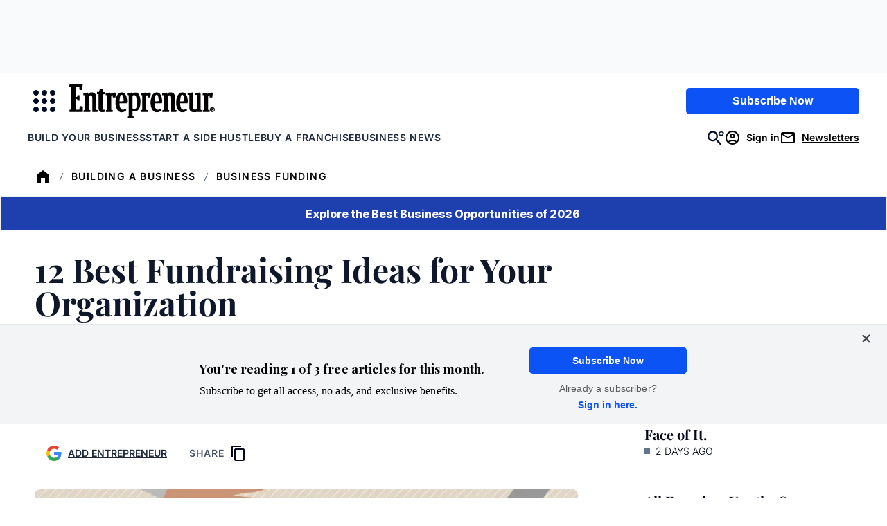

--- FILE ---
content_type: text/html; charset=UTF-8
request_url: https://www.entrepreneur.com/starting-a-business/12-best-fundraising-ideas-for-your-organization/442397
body_size: 199681
content:


<!DOCTYPE html>
<html lang="en-US" class="no-js">
<head>
	<meta charset="UTF-8" />
	<meta name="viewport" content="width=device-width, initial-scale=1" />
	
<script>
	// Set defaults for Google Analytics and Ads
	window.googletag = window.googletag || { cmd: [] };
	window.dataLayer = window.dataLayer || [];
	function gtag() { dataLayer.push(arguments); }
	gtag('consent', 'default', {
		'ad_storage': 'granted', // Allow ads to load immediately
		'analytics_storage': 'granted', // Deny analytics without consent
		'ad_user_data': 'denied',
		'ad_personalization': 'denied', // Default to non-personalized
		'personalization_storage': 'denied',
		'functionality_storage': 'granted',
		'security_storage': 'granted',
		// 'wait_for_update': 500
	});
	gtag("set", "ads_data_redaction", true);
</script>

<script>
	/**
	 * Initialize Osano
	 */
	(function (w, o, d) {
		w[o] = w[o] || function () { w[o][d].push(arguments); };
		w[o][d] = w[o][d] || [];
	})(window, 'Osano', 'data');
</script>
<style>
.osano-cm-widget {
	display: none !important;
}
</style>

<script src='https://cmp.osano.com/AzqBmEUU91e314HKV/9c9da8e7-a14d-490e-b4af-8da7c1cc41e9/osano.js'></script>

<script>
	window.Osano('onInitialized', (consent) => {
		osanoEvents();
	});

	/**
	 * Load additional function after Osano is initialized
	 */
	function osanoEvents() {
		var cX = window.cX || { options: { tcf20: true } };
		// Update ads preferences dynamically on consent save
		Osano.cm.addEventListener('osano-cm-consent-saved', (change) => {
			const marketingConsent = change['MARKETING'] === 'ACCEPT';
			localStorage.setItem('comscore.ccpa-opt-in', String(marketingConsent ? 1 : 0));
		});

		const customCookieLink = document.getElementsByClassName('osano-custom-cookie-link');
		
		if(customCookieLink.length > 0) {
			const osanoPref = customCookieLink[0];
			
			osanoPref.addEventListener('click', (event) => {
				event.preventDefault();
				if (window.Osano && window.Osano.cm) {
					// Attempt to open the slideout directly
					window.Osano.cm.showDrawer();
				} else {
					// Fallback: Trigger the default dialog (which includes the banner)
					console.warn('Osano slideout cannot be opened directly. Falling back to showDialog().');
					if (window.Osano && window.Osano.cm) {
						window.Osano.cm.showDialog();
					}
				}
			});
		}
	}
</script>
	
<script>
	window.tp = window["tp"] || [];
	window.tp.push(["setAid", "3CgcRbFCpu"]);
	window.tp.push(["setSandbox", false]);
	// window.tp.push(["setDebug", false]);
	window.tp.push(['setUsePianoIdUserProvider', true]);

			window.tp.push(['setComposerHost','https://c2.entrepreneur.com']);
		window.tp.push(['setPianoIdUrl', 'https://auth.entrepreneur.com']);
		window.tp.push(['setEndpoint', 'https://vx.entrepreneur.com']);
		window.tp.push(['setStaticDomain', 'https://cdn.entrepreneur.com']);
	
	window.tp.push(["init", function() {
		window.tp.pianoId.init();
		window.tp.experience.init();
	}]);

	window.tp.push(['addHandler', 'meterExpired', function(params) {
		const heroImage = document.getElementById('singleVideoImage');
		const videoPlayer = document.getElementById('singleVideoPlayer');
		const bottomAd = document.getElementById('articleBottomAd');

		if (heroImage) {
			heroImage.classList.remove('tw:hidden');
		}

		if (videoPlayer) {
			videoPlayer.remove();
		}

		if (bottomAd) {
			bottomAd.remove();
		}
	}]);

			tp.push( [ "setZone", [ "piano_metered_paywall" ] ] );
	
			tp.push( [ "setTags", [ ["Finance","Fundraising","gr0"] ] ] );
				tp.push( [ "setContentSection", "article" ] );
	
</script>

	<script>(function(html){html.className = html.className.replace(/\bno-js\b/,'js')})(document.documentElement);</script>
<meta name='robots' content='index, follow, max-image-preview:large, max-snippet:-1, max-video-preview:-1' />
	<style>img:is([sizes="auto" i], [sizes^="auto," i]) { contain-intrinsic-size: 3000px 1500px }</style>
	
	<!-- This site is optimized with the Yoast SEO Premium plugin v26.2 (Yoast SEO v26.2) - https://yoast.com/wordpress/plugins/seo/ -->
	<title>12 Best Fundraising Ideas for Your Organization | Entrepreneur</title>
	<meta name="description" content="Every nonprofit organization needs money to accomplish its mission. This article provides top-notch fundraising ideas to propel your cause forward." />
	<link rel="canonical" href="https://www.entrepreneur.com/starting-a-business/12-best-fundraising-ideas-for-your-organization/442397" />
	<meta property="og:locale" content="en_US" />
	<meta property="og:type" content="article" />
	<meta property="og:title" content="12 Best Fundraising Ideas for Your Organization" />
	<meta property="og:description" content="Every nonprofit organization needs money to accomplish its mission. This article provides top-notch fundraising ideas to propel your cause forward." />
	<meta property="og:url" content="https://www.entrepreneur.com/starting-a-business/12-best-fundraising-ideas-for-your-organization/442397" />
	<meta property="og:site_name" content="Entrepreneur" />
	<meta property="article:publisher" content="https://www.facebook.com/entrepreneur" />
	<meta property="article:published_time" content="2023-01-07T05:00:00+00:00" />
	<meta property="article:modified_time" content="2025-09-26T09:23:46+00:00" />
	<meta property="og:image" content="https://www.entrepreneur.com/wp-content/uploads/sites/2/2023/01/1673019342-GettyImages-1334389755.jpg?resize=1024,682" />
	<meta property="og:image:width" content="1024" />
	<meta property="og:image:height" content="682" />
	<meta property="og:image:type" content="image/jpeg" />
	<meta name="twitter:card" content="summary_large_image" />
	<meta name="twitter:creator" content="@entrepreneur" />
	<meta name="twitter:site" content="@entrepreneur" />
	<script type="application/ld+json" class="yoast-schema-graph">{"@context":"https://schema.org","@graph":[{"@type":"Article","@id":"https://www.entrepreneur.com/starting-a-business/12-best-fundraising-ideas-for-your-organization/442397#article","isPartOf":{"@id":"https://www.entrepreneur.com/starting-a-business/12-best-fundraising-ideas-for-your-organization/442397"},"author":{"@type":"Person","name":"David James","worksFor":"Entrepreneur","jobTitle":"Staff writer","url":"https://www.entrepreneur.com/author/david-james"},"headline":"12 Best Fundraising Ideas for Your Organization","datePublished":"2023-01-07T05:00:00+00:00","dateModified":"2025-09-26T09:23:46+00:00","mainEntityOfPage":{"@id":"https://www.entrepreneur.com/starting-a-business/12-best-fundraising-ideas-for-your-organization/442397"},"wordCount":2763,"commentCount":0,"publisher":{"@id":"https://www.entrepreneur.com/#organization"},"image":{"@id":"https://www.entrepreneur.com/starting-a-business/12-best-fundraising-ideas-for-your-organization/442397#primaryimage"},"thumbnailUrl":"https://www.entrepreneur.com/wp-content/uploads/sites/2/2023/01/1673019342-GettyImages-1334389755.jpg","keywords":["Finance","Fundraising","gr0"],"articleSection":["Building a Business","Business Accounting","Business Funding"],"inLanguage":"en-US","potentialAction":[{"@type":"CommentAction","name":"Comment","target":["https://www.entrepreneur.com/starting-a-business/12-best-fundraising-ideas-for-your-organization/442397#respond"]}]},{"@type":"WebPage","@id":"https://www.entrepreneur.com/starting-a-business/12-best-fundraising-ideas-for-your-organization/442397","url":"https://www.entrepreneur.com/starting-a-business/12-best-fundraising-ideas-for-your-organization/442397","name":"12 Best Fundraising Ideas for Your Organization | Entrepreneur","isPartOf":{"@id":"https://www.entrepreneur.com/#website"},"primaryImageOfPage":{"@id":"https://www.entrepreneur.com/starting-a-business/12-best-fundraising-ideas-for-your-organization/442397#primaryimage"},"image":{"@id":"https://www.entrepreneur.com/starting-a-business/12-best-fundraising-ideas-for-your-organization/442397#primaryimage"},"thumbnailUrl":"https://www.entrepreneur.com/wp-content/uploads/sites/2/2023/01/1673019342-GettyImages-1334389755.jpg","datePublished":"2023-01-07T05:00:00+00:00","dateModified":"2025-09-26T09:23:46+00:00","description":"Every nonprofit organization needs money to accomplish its mission. This article provides top-notch fundraising ideas to propel your cause forward.","breadcrumb":{"@id":"https://www.entrepreneur.com/starting-a-business/12-best-fundraising-ideas-for-your-organization/442397#breadcrumb"},"inLanguage":"en-US","potentialAction":[{"@type":"ReadAction","target":["https://www.entrepreneur.com/starting-a-business/12-best-fundraising-ideas-for-your-organization/442397"]}]},{"@type":"ImageObject","inLanguage":"en-US","@id":"https://www.entrepreneur.com/starting-a-business/12-best-fundraising-ideas-for-your-organization/442397#primaryimage","url":"https://www.entrepreneur.com/wp-content/uploads/sites/2/2023/01/1673019342-GettyImages-1334389755.jpg","contentUrl":"https://www.entrepreneur.com/wp-content/uploads/sites/2/2023/01/1673019342-GettyImages-1334389755.jpg","width":2000,"height":1333},{"@type":"BreadcrumbList","@id":"https://www.entrepreneur.com/starting-a-business/12-best-fundraising-ideas-for-your-organization/442397#breadcrumb","itemListElement":[{"@type":"ListItem","position":1,"name":"Home","item":"https://www.entrepreneur.com"},{"@type":"ListItem","position":2,"name":"Building a Business","item":"https://www.entrepreneur.com/building-a-business"},{"@type":"ListItem","position":3,"name":"Business Funding"}]},{"@type":"WebSite","@id":"https://www.entrepreneur.com/#website","url":"https://www.entrepreneur.com","name":"Entrepreneur","description":"Advice, insight, profiles and guides for established and aspiring entrepreneurs worldwide. Home of Entrepreneur magazine.","publisher":{"@id":"https://www.entrepreneur.com/#organization"},"potentialAction":[{"@type":"SearchAction","target":{"@type":"EntryPoint","urlTemplate":"https://www.entrepreneur.com/?s={search_term_string}"},"query-input":{"@type":"PropertyValueSpecification","valueRequired":true,"valueName":"search_term_string"}}],"inLanguage":"en-US"},{"@type":"Organization","@id":"https://www.entrepreneur.com/#organization","name":"Entrepreneur","url":"https://www.entrepreneur.com","logo":{"@type":"ImageObject","inLanguage":"en-US","@id":"https://www.entrepreneur.com/#/schema/logo/image","url":"https://www.entrepreneur.com/wp-content/uploads/sites/2/2025/03/Entrepreneur_Logo_Blk_Web.png","contentUrl":"https://www.entrepreneur.com/wp-content/uploads/sites/2/2025/03/Entrepreneur_Logo_Blk_Web.png","width":1080,"height":254,"caption":"Entrepreneur"},"image":{"@id":"https://www.entrepreneur.com/#/schema/logo/image"},"sameAs":["https://www.facebook.com/entrepreneur","https://x.com/entrepreneur","https://www.instagram.com/entrepreneur","https://www.linkedin.com/company/entrepreneur-media","https://www.youtube.com/user/EntrepreneurOnline","https://www.tiktok.com/@entrepreneur","https://story.snapchat.com/p/79f50f16-1715-45da-9dd4-842c96d79d05/2407079582115840"]}]}</script>
	<!-- / Yoast SEO Premium plugin. -->


<meta property="article:author" content="David James" />
<meta name="author" content="David James" />
<link rel='dns-prefetch' href='//www.entrepreneur.com' />
<link rel='dns-prefetch' href='//js.hs-scripts.com' />
<link rel='dns-prefetch' href='//cdn.parsely.com' />
<link rel='dns-prefetch' href='//experiments.parsely.com' />
<link rel='dns-prefetch' href='//js.hsforms.net' />
<link rel='dns-prefetch' href='//c2.entrepreneur.com' />
<link rel='dns-prefetch' href='//s.skimresources.com' />
<link rel='dns-prefetch' href='//securepubads.g.doubleclick.net' />
<link rel='dns-prefetch' href='//cdn.adsafeprotected.com' />
<link rel='dns-prefetch' href='//assets.entrepreneur.com' />
<link rel='dns-prefetch' href='//stats.wp.com' />
<link rel='dns-prefetch' href='//players.brightcove.net' />
<link rel='stylesheet' id='wp-block-library-css' href='https://www.entrepreneur.com/wp-includes/css/dist/block-library/style.min.css?ver=6.8.3' media='all' />
<style id='safe-svg-svg-icon-style-inline-css'>
.safe-svg-cover{text-align:center}.safe-svg-cover .safe-svg-inside{display:inline-block;max-width:100%}.safe-svg-cover svg{fill:currentColor;height:100%;max-height:100%;max-width:100%;width:100%}

</style>
<style id='wp-parsely-recommendations-style-inline-css'>
.parsely-recommendations-list-title{font-size:1.2em}.parsely-recommendations-list{list-style:none;padding:unset}.parsely-recommendations-cardbody{overflow:hidden;padding:.8em;text-overflow:ellipsis;white-space:nowrap}.parsely-recommendations-cardmedia{padding:.8em .8em 0}

</style>
<style id='entrepreneur-modal-style-inline-css'>
.wp-block-entrepreneur-modal-dialog,.wp-block-entrepreneur-modal-wrapper{--modal-border-radius:1.5rem;--modal-padding:1.5rem;--modal-background-color:var(--wp--preset--color--white);--modal-backdrop-color:rgba(0,0,0,.7)}.wp-block-entrepreneur-modal-dialog{background-color:var(--modal-background-color);border:none;border-radius:var(--modal-border-radius);padding:var(--modal-padding);width:min(calc(100vw - var(--modal-padding)*2),30rem)}.wp-block-entrepreneur-modal-dialog::backdrop{background-color:var(--modal-backdrop-color)}.wp-block-entrepreneur-modal__close-button{-webkit-appearance:none;-moz-appearance:none;appearance:none;background-color:transparent;background-image:url(/wp-content/themes/entrepreneur/dist/blocks/modal/../../svg/menu-toggle-close.svg);background-position:50%;background-repeat:no-repeat;background-size:80%;border:none;cursor:pointer;height:1.5rem;margin-left:auto;width:1.5rem}.wp-block-entrepreneur-modal__header{display:flex;margin-bottom:var(--spacing-m)}

</style>
<link rel='stylesheet' id='mediaelement-css' href='https://www.entrepreneur.com/wp-includes/js/mediaelement/mediaelementplayer-legacy.min.css?ver=4.2.17' media='all' />
<link rel='stylesheet' id='wp-mediaelement-css' href='https://www.entrepreneur.com/wp-includes/js/mediaelement/wp-mediaelement.min.css?ver=6.8.3' media='all' />
<style id='jetpack-sharing-buttons-style-inline-css'>
.jetpack-sharing-buttons__services-list{display:flex;flex-direction:row;flex-wrap:wrap;gap:0;list-style-type:none;margin:5px;padding:0}.jetpack-sharing-buttons__services-list.has-small-icon-size{font-size:12px}.jetpack-sharing-buttons__services-list.has-normal-icon-size{font-size:16px}.jetpack-sharing-buttons__services-list.has-large-icon-size{font-size:24px}.jetpack-sharing-buttons__services-list.has-huge-icon-size{font-size:36px}@media print{.jetpack-sharing-buttons__services-list{display:none!important}}.editor-styles-wrapper .wp-block-jetpack-sharing-buttons{gap:0;padding-inline-start:0}ul.jetpack-sharing-buttons__services-list.has-background{padding:1.25em 2.375em}
</style>
<style id='elasticpress-facet-style-inline-css'>
.widget_ep-facet input[type=search],.wp-block-elasticpress-facet input[type=search]{margin-bottom:1rem}.widget_ep-facet .searchable .inner,.wp-block-elasticpress-facet .searchable .inner{max-height:20em;overflow:scroll}.widget_ep-facet .term.hide,.wp-block-elasticpress-facet .term.hide{display:none}.widget_ep-facet .empty-term,.wp-block-elasticpress-facet .empty-term{opacity:.5;position:relative}.widget_ep-facet .empty-term:after,.wp-block-elasticpress-facet .empty-term:after{bottom:0;content:" ";display:block;left:0;position:absolute;right:0;top:0;width:100%;z-index:2}.widget_ep-facet .level-1,.wp-block-elasticpress-facet .level-1{padding-left:20px}.widget_ep-facet .level-2,.wp-block-elasticpress-facet .level-2{padding-left:40px}.widget_ep-facet .level-3,.wp-block-elasticpress-facet .level-3{padding-left:60px}.widget_ep-facet .level-4,.wp-block-elasticpress-facet .level-4{padding-left:5pc}.widget_ep-facet .level-5,.wp-block-elasticpress-facet .level-5{padding-left:75pt}.widget_ep-facet input[disabled],.wp-block-elasticpress-facet input[disabled]{cursor:pointer;opacity:1}.widget_ep-facet .term a,.wp-block-elasticpress-facet .term a{-webkit-box-align:center;-ms-flex-align:center;align-items:center;display:-webkit-box;display:-ms-flexbox;display:flex;position:relative}.widget_ep-facet .term a:hover .ep-checkbox,.wp-block-elasticpress-facet .term a:hover .ep-checkbox{background-color:#ccc}.ep-checkbox{-webkit-box-align:center;-ms-flex-align:center;-ms-flex-negative:0;-webkit-box-pack:center;-ms-flex-pack:center;align-items:center;background-color:#eee;display:-webkit-box;display:-ms-flexbox;display:flex;flex-shrink:0;height:1em;justify-content:center;margin-right:.25em;width:1em}.ep-checkbox:after{border:solid #fff;border-width:0 .125em .125em 0;content:"";display:none;height:.5em;-webkit-transform:rotate(45deg);transform:rotate(45deg);width:.25em}.ep-checkbox.checked{background-color:#5e5e5e}.ep-checkbox.checked:after{display:block}

</style>
<link rel='stylesheet' id='elasticpress-related-posts-block-css' href='https://www.entrepreneur.com/wp-content/mu-plugins/search/elasticpress/dist/css/related-posts-block-styles.min.css?ver=4.2.2' media='all' />
<style id='global-styles-inline-css'>
:root{--wp--preset--aspect-ratio--square: 1;--wp--preset--aspect-ratio--4-3: 4/3;--wp--preset--aspect-ratio--3-4: 3/4;--wp--preset--aspect-ratio--3-2: 3/2;--wp--preset--aspect-ratio--2-3: 2/3;--wp--preset--aspect-ratio--16-9: 16/9;--wp--preset--aspect-ratio--9-16: 9/16;--wp--preset--color--black: #020618;--wp--preset--color--cyan-bluish-gray: #abb8c3;--wp--preset--color--white: #FFFFFF;--wp--preset--color--pale-pink: #f78da7;--wp--preset--color--vivid-red: #cf2e2e;--wp--preset--color--luminous-vivid-orange: #ff6900;--wp--preset--color--luminous-vivid-amber: #fcb900;--wp--preset--color--light-green-cyan: #7bdcb5;--wp--preset--color--vivid-green-cyan: #00d084;--wp--preset--color--pale-cyan-blue: #8ed1fc;--wp--preset--color--vivid-cyan-blue: #0693e3;--wp--preset--color--vivid-purple: #9b51e0;--wp--preset--color--primary-yellow: #FDC700;--wp--preset--color--primary-blue: #193CB8;--wp--preset--color--primary-red: #9F0712;--wp--preset--color--slate-800: #0F172B;--wp--preset--color--slate-600: #45556C;--wp--preset--color--slate-500: #62748E;--wp--preset--color--slate-400: #90A1B9;--wp--preset--color--slate-300: #CAD5E2;--wp--preset--color--slate-200: #E2E8F0;--wp--preset--color--slate-100: #F1F5F9;--wp--preset--color--slate-50: #F8FAFC;--wp--preset--color--red-700: #C10007;--wp--preset--color--red-50: #fef2f2;--wp--preset--color--green-800: #0D542B;--wp--preset--color--green-700: #008236;--wp--preset--color--green-100: #F0FDF4;--wp--preset--color--green-50: #F0FDF4;--wp--preset--color--yellow-400: #FDC700;--wp--preset--color--yellow-50: #FEFCE8;--wp--preset--color--orange-100: #ffedd4;--wp--preset--color--orange-50: #FFF7ED;--wp--preset--color--blue-900: #1C398E;--wp--preset--color--blue-100: #DBEAFE;--wp--preset--color--blue-50: #EFF6FF;--wp--preset--color--light-blue: #EFF6FF;--wp--preset--color--light-biege: #FFF7ED;--wp--preset--color--light-orange: #ffedd4;--wp--preset--color--teal-green: #008236;--wp--preset--color--off-white: #F8FAFC;--wp--preset--color--dark-navy: #020618;--wp--preset--gradient--vivid-cyan-blue-to-vivid-purple: linear-gradient(135deg,rgba(6,147,227,1) 0%,rgb(155,81,224) 100%);--wp--preset--gradient--light-green-cyan-to-vivid-green-cyan: linear-gradient(135deg,rgb(122,220,180) 0%,rgb(0,208,130) 100%);--wp--preset--gradient--luminous-vivid-amber-to-luminous-vivid-orange: linear-gradient(135deg,rgba(252,185,0,1) 0%,rgba(255,105,0,1) 100%);--wp--preset--gradient--luminous-vivid-orange-to-vivid-red: linear-gradient(135deg,rgba(255,105,0,1) 0%,rgb(207,46,46) 100%);--wp--preset--gradient--very-light-gray-to-cyan-bluish-gray: linear-gradient(135deg,rgb(238,238,238) 0%,rgb(169,184,195) 100%);--wp--preset--gradient--cool-to-warm-spectrum: linear-gradient(135deg,rgb(74,234,220) 0%,rgb(151,120,209) 20%,rgb(207,42,186) 40%,rgb(238,44,130) 60%,rgb(251,105,98) 80%,rgb(254,248,76) 100%);--wp--preset--gradient--blush-light-purple: linear-gradient(135deg,rgb(255,206,236) 0%,rgb(152,150,240) 100%);--wp--preset--gradient--blush-bordeaux: linear-gradient(135deg,rgb(254,205,165) 0%,rgb(254,45,45) 50%,rgb(107,0,62) 100%);--wp--preset--gradient--luminous-dusk: linear-gradient(135deg,rgb(255,203,112) 0%,rgb(199,81,192) 50%,rgb(65,88,208) 100%);--wp--preset--gradient--pale-ocean: linear-gradient(135deg,rgb(255,245,203) 0%,rgb(182,227,212) 50%,rgb(51,167,181) 100%);--wp--preset--gradient--electric-grass: linear-gradient(135deg,rgb(202,248,128) 0%,rgb(113,206,126) 100%);--wp--preset--gradient--midnight: linear-gradient(135deg,rgb(2,3,129) 0%,rgb(40,116,252) 100%);--wp--preset--font-size--small: 18px;--wp--preset--font-size--medium: 24px;--wp--preset--font-size--large: 40px;--wp--preset--font-size--x-large: 42px;--wp--preset--font-size--xxlarge: 60px;--wp--preset--font-size--xlarge: 48px;--wp--preset--font-size--medium-large: 32px;--wp--preset--font-size--small-medium: 20px;--wp--preset--font-size--xsmall: 16px;--wp--preset--font-size--xxsmall: 14px;--wp--preset--font-family--playfair-display: 'Playfair Display', serif;--wp--preset--font-family--pt-serif: 'PT Serif', serif;--wp--preset--font-family--inter: Inter, sans-serif;--wp--preset--spacing--20: 1rem;--wp--preset--spacing--30: 1.5rem;--wp--preset--spacing--40: 2rem;--wp--preset--spacing--50: 3rem;--wp--preset--spacing--60: 4rem;--wp--preset--spacing--70: 6rem;--wp--preset--spacing--80: 8rem;--wp--preset--spacing--10: 0.5rem;--wp--preset--shadow--natural: 6px 6px 9px rgba(0, 0, 0, 0.2);--wp--preset--shadow--deep: 12px 12px 50px rgba(0, 0, 0, 0.4);--wp--preset--shadow--sharp: 6px 6px 0px rgba(0, 0, 0, 0.2);--wp--preset--shadow--outlined: 6px 6px 0px -3px rgba(255, 255, 255, 1), 6px 6px rgba(0, 0, 0, 1);--wp--preset--shadow--crisp: 6px 6px 0px rgba(0, 0, 0, 1);--wp--preset--shadow--sm: 0 0.0625rem 0.25rem 0.0625rem rgb(0 0 0 / 8%);--wp--preset--shadow--md: 0 0.25rem 0.5rem rgb(0 0 0 / 15%);--wp--preset--shadow--soft: 0 0 2rem rgb(0 0 0 / 10%);--wp--custom--stroke-contrast: var(--wp--preset--color--slate-800);--wp--custom--stroke-subtle: var(--wp--preset--color--slate-400);--wp--custom--stroke-lightest: var(--wp--preset--color--slate-50);--wp--custom--site-background: var(--wp--preset--color--white);--wp--custom--color-primary: var(--wp--preset--color--primary-blue);--wp--custom--color-primary-invert: var(--wp--preset--color--white);--wp--custom--thumbnail-border-radius: 0.5rem;--wp--custom--gutter: 1rem;}:root { --wp--style--global--content-size: 48.75rem;--wp--style--global--wide-size: 73.75rem; }:where(body) { margin: 0; }.wp-site-blocks > .alignleft { float: left; margin-right: 2em; }.wp-site-blocks > .alignright { float: right; margin-left: 2em; }.wp-site-blocks > .aligncenter { justify-content: center; margin-left: auto; margin-right: auto; }:where(.wp-site-blocks) > * { margin-block-start: 24px; margin-block-end: 0; }:where(.wp-site-blocks) > :first-child { margin-block-start: 0; }:where(.wp-site-blocks) > :last-child { margin-block-end: 0; }:root { --wp--style--block-gap: 24px; }:root :where(.is-layout-flow) > :first-child{margin-block-start: 0;}:root :where(.is-layout-flow) > :last-child{margin-block-end: 0;}:root :where(.is-layout-flow) > *{margin-block-start: 24px;margin-block-end: 0;}:root :where(.is-layout-constrained) > :first-child{margin-block-start: 0;}:root :where(.is-layout-constrained) > :last-child{margin-block-end: 0;}:root :where(.is-layout-constrained) > *{margin-block-start: 24px;margin-block-end: 0;}:root :where(.is-layout-flex){gap: 24px;}:root :where(.is-layout-grid){gap: 24px;}.is-layout-flow > .alignleft{float: left;margin-inline-start: 0;margin-inline-end: 2em;}.is-layout-flow > .alignright{float: right;margin-inline-start: 2em;margin-inline-end: 0;}.is-layout-flow > .aligncenter{margin-left: auto !important;margin-right: auto !important;}.is-layout-constrained > .alignleft{float: left;margin-inline-start: 0;margin-inline-end: 2em;}.is-layout-constrained > .alignright{float: right;margin-inline-start: 2em;margin-inline-end: 0;}.is-layout-constrained > .aligncenter{margin-left: auto !important;margin-right: auto !important;}.is-layout-constrained > :where(:not(.alignleft):not(.alignright):not(.alignfull)){max-width: var(--wp--style--global--content-size);margin-left: auto !important;margin-right: auto !important;}.is-layout-constrained > .alignwide{max-width: var(--wp--style--global--wide-size);}body .is-layout-flex{display: flex;}.is-layout-flex{flex-wrap: wrap;align-items: center;}.is-layout-flex > :is(*, div){margin: 0;}body .is-layout-grid{display: grid;}.is-layout-grid > :is(*, div){margin: 0;}body{padding-top: 0px;padding-right: 0px;padding-bottom: 0px;padding-left: 0px;}a:where(:not(.wp-element-button)){color: var(--wp--custom--color-primary);text-decoration: none;}h1{color: var(--wp--preset--color--black);}h2{color: var(--wp--preset--color--black);}h3{color: var(--wp--preset--color--black);}h4{color: var(--wp--preset--color--black);}h5{color: var(--wp--preset--color--black);}h6{color: var(--wp--preset--color--black);}:root :where(.wp-element-button, .wp-block-button__link){background-color: #32373c;border-width: 0;color: #fff;font-family: inherit;font-size: inherit;line-height: inherit;padding: calc(0.667em + 2px) calc(1.333em + 2px);text-decoration: none;}.has-black-color{color: var(--wp--preset--color--black) !important;}.has-cyan-bluish-gray-color{color: var(--wp--preset--color--cyan-bluish-gray) !important;}.has-white-color{color: var(--wp--preset--color--white) !important;}.has-pale-pink-color{color: var(--wp--preset--color--pale-pink) !important;}.has-vivid-red-color{color: var(--wp--preset--color--vivid-red) !important;}.has-luminous-vivid-orange-color{color: var(--wp--preset--color--luminous-vivid-orange) !important;}.has-luminous-vivid-amber-color{color: var(--wp--preset--color--luminous-vivid-amber) !important;}.has-light-green-cyan-color{color: var(--wp--preset--color--light-green-cyan) !important;}.has-vivid-green-cyan-color{color: var(--wp--preset--color--vivid-green-cyan) !important;}.has-pale-cyan-blue-color{color: var(--wp--preset--color--pale-cyan-blue) !important;}.has-vivid-cyan-blue-color{color: var(--wp--preset--color--vivid-cyan-blue) !important;}.has-vivid-purple-color{color: var(--wp--preset--color--vivid-purple) !important;}.has-primary-yellow-color{color: var(--wp--preset--color--primary-yellow) !important;}.has-primary-blue-color{color: var(--wp--preset--color--primary-blue) !important;}.has-primary-red-color{color: var(--wp--preset--color--primary-red) !important;}.has-slate-800-color{color: var(--wp--preset--color--slate-800) !important;}.has-slate-600-color{color: var(--wp--preset--color--slate-600) !important;}.has-slate-500-color{color: var(--wp--preset--color--slate-500) !important;}.has-slate-400-color{color: var(--wp--preset--color--slate-400) !important;}.has-slate-300-color{color: var(--wp--preset--color--slate-300) !important;}.has-slate-200-color{color: var(--wp--preset--color--slate-200) !important;}.has-slate-100-color{color: var(--wp--preset--color--slate-100) !important;}.has-slate-50-color{color: var(--wp--preset--color--slate-50) !important;}.has-red-700-color{color: var(--wp--preset--color--red-700) !important;}.has-red-50-color{color: var(--wp--preset--color--red-50) !important;}.has-green-800-color{color: var(--wp--preset--color--green-800) !important;}.has-green-700-color{color: var(--wp--preset--color--green-700) !important;}.has-green-100-color{color: var(--wp--preset--color--green-100) !important;}.has-green-50-color{color: var(--wp--preset--color--green-50) !important;}.has-yellow-400-color{color: var(--wp--preset--color--yellow-400) !important;}.has-yellow-50-color{color: var(--wp--preset--color--yellow-50) !important;}.has-orange-100-color{color: var(--wp--preset--color--orange-100) !important;}.has-orange-50-color{color: var(--wp--preset--color--orange-50) !important;}.has-blue-900-color{color: var(--wp--preset--color--blue-900) !important;}.has-blue-100-color{color: var(--wp--preset--color--blue-100) !important;}.has-blue-50-color{color: var(--wp--preset--color--blue-50) !important;}.has-light-blue-color{color: var(--wp--preset--color--light-blue) !important;}.has-light-biege-color{color: var(--wp--preset--color--light-biege) !important;}.has-light-orange-color{color: var(--wp--preset--color--light-orange) !important;}.has-teal-green-color{color: var(--wp--preset--color--teal-green) !important;}.has-off-white-color{color: var(--wp--preset--color--off-white) !important;}.has-dark-navy-color{color: var(--wp--preset--color--dark-navy) !important;}.has-black-background-color{background-color: var(--wp--preset--color--black) !important;}.has-cyan-bluish-gray-background-color{background-color: var(--wp--preset--color--cyan-bluish-gray) !important;}.has-white-background-color{background-color: var(--wp--preset--color--white) !important;}.has-pale-pink-background-color{background-color: var(--wp--preset--color--pale-pink) !important;}.has-vivid-red-background-color{background-color: var(--wp--preset--color--vivid-red) !important;}.has-luminous-vivid-orange-background-color{background-color: var(--wp--preset--color--luminous-vivid-orange) !important;}.has-luminous-vivid-amber-background-color{background-color: var(--wp--preset--color--luminous-vivid-amber) !important;}.has-light-green-cyan-background-color{background-color: var(--wp--preset--color--light-green-cyan) !important;}.has-vivid-green-cyan-background-color{background-color: var(--wp--preset--color--vivid-green-cyan) !important;}.has-pale-cyan-blue-background-color{background-color: var(--wp--preset--color--pale-cyan-blue) !important;}.has-vivid-cyan-blue-background-color{background-color: var(--wp--preset--color--vivid-cyan-blue) !important;}.has-vivid-purple-background-color{background-color: var(--wp--preset--color--vivid-purple) !important;}.has-primary-yellow-background-color{background-color: var(--wp--preset--color--primary-yellow) !important;}.has-primary-blue-background-color{background-color: var(--wp--preset--color--primary-blue) !important;}.has-primary-red-background-color{background-color: var(--wp--preset--color--primary-red) !important;}.has-slate-800-background-color{background-color: var(--wp--preset--color--slate-800) !important;}.has-slate-600-background-color{background-color: var(--wp--preset--color--slate-600) !important;}.has-slate-500-background-color{background-color: var(--wp--preset--color--slate-500) !important;}.has-slate-400-background-color{background-color: var(--wp--preset--color--slate-400) !important;}.has-slate-300-background-color{background-color: var(--wp--preset--color--slate-300) !important;}.has-slate-200-background-color{background-color: var(--wp--preset--color--slate-200) !important;}.has-slate-100-background-color{background-color: var(--wp--preset--color--slate-100) !important;}.has-slate-50-background-color{background-color: var(--wp--preset--color--slate-50) !important;}.has-red-700-background-color{background-color: var(--wp--preset--color--red-700) !important;}.has-red-50-background-color{background-color: var(--wp--preset--color--red-50) !important;}.has-green-800-background-color{background-color: var(--wp--preset--color--green-800) !important;}.has-green-700-background-color{background-color: var(--wp--preset--color--green-700) !important;}.has-green-100-background-color{background-color: var(--wp--preset--color--green-100) !important;}.has-green-50-background-color{background-color: var(--wp--preset--color--green-50) !important;}.has-yellow-400-background-color{background-color: var(--wp--preset--color--yellow-400) !important;}.has-yellow-50-background-color{background-color: var(--wp--preset--color--yellow-50) !important;}.has-orange-100-background-color{background-color: var(--wp--preset--color--orange-100) !important;}.has-orange-50-background-color{background-color: var(--wp--preset--color--orange-50) !important;}.has-blue-900-background-color{background-color: var(--wp--preset--color--blue-900) !important;}.has-blue-100-background-color{background-color: var(--wp--preset--color--blue-100) !important;}.has-blue-50-background-color{background-color: var(--wp--preset--color--blue-50) !important;}.has-light-blue-background-color{background-color: var(--wp--preset--color--light-blue) !important;}.has-light-biege-background-color{background-color: var(--wp--preset--color--light-biege) !important;}.has-light-orange-background-color{background-color: var(--wp--preset--color--light-orange) !important;}.has-teal-green-background-color{background-color: var(--wp--preset--color--teal-green) !important;}.has-off-white-background-color{background-color: var(--wp--preset--color--off-white) !important;}.has-dark-navy-background-color{background-color: var(--wp--preset--color--dark-navy) !important;}.has-black-border-color{border-color: var(--wp--preset--color--black) !important;}.has-cyan-bluish-gray-border-color{border-color: var(--wp--preset--color--cyan-bluish-gray) !important;}.has-white-border-color{border-color: var(--wp--preset--color--white) !important;}.has-pale-pink-border-color{border-color: var(--wp--preset--color--pale-pink) !important;}.has-vivid-red-border-color{border-color: var(--wp--preset--color--vivid-red) !important;}.has-luminous-vivid-orange-border-color{border-color: var(--wp--preset--color--luminous-vivid-orange) !important;}.has-luminous-vivid-amber-border-color{border-color: var(--wp--preset--color--luminous-vivid-amber) !important;}.has-light-green-cyan-border-color{border-color: var(--wp--preset--color--light-green-cyan) !important;}.has-vivid-green-cyan-border-color{border-color: var(--wp--preset--color--vivid-green-cyan) !important;}.has-pale-cyan-blue-border-color{border-color: var(--wp--preset--color--pale-cyan-blue) !important;}.has-vivid-cyan-blue-border-color{border-color: var(--wp--preset--color--vivid-cyan-blue) !important;}.has-vivid-purple-border-color{border-color: var(--wp--preset--color--vivid-purple) !important;}.has-primary-yellow-border-color{border-color: var(--wp--preset--color--primary-yellow) !important;}.has-primary-blue-border-color{border-color: var(--wp--preset--color--primary-blue) !important;}.has-primary-red-border-color{border-color: var(--wp--preset--color--primary-red) !important;}.has-slate-800-border-color{border-color: var(--wp--preset--color--slate-800) !important;}.has-slate-600-border-color{border-color: var(--wp--preset--color--slate-600) !important;}.has-slate-500-border-color{border-color: var(--wp--preset--color--slate-500) !important;}.has-slate-400-border-color{border-color: var(--wp--preset--color--slate-400) !important;}.has-slate-300-border-color{border-color: var(--wp--preset--color--slate-300) !important;}.has-slate-200-border-color{border-color: var(--wp--preset--color--slate-200) !important;}.has-slate-100-border-color{border-color: var(--wp--preset--color--slate-100) !important;}.has-slate-50-border-color{border-color: var(--wp--preset--color--slate-50) !important;}.has-red-700-border-color{border-color: var(--wp--preset--color--red-700) !important;}.has-red-50-border-color{border-color: var(--wp--preset--color--red-50) !important;}.has-green-800-border-color{border-color: var(--wp--preset--color--green-800) !important;}.has-green-700-border-color{border-color: var(--wp--preset--color--green-700) !important;}.has-green-100-border-color{border-color: var(--wp--preset--color--green-100) !important;}.has-green-50-border-color{border-color: var(--wp--preset--color--green-50) !important;}.has-yellow-400-border-color{border-color: var(--wp--preset--color--yellow-400) !important;}.has-yellow-50-border-color{border-color: var(--wp--preset--color--yellow-50) !important;}.has-orange-100-border-color{border-color: var(--wp--preset--color--orange-100) !important;}.has-orange-50-border-color{border-color: var(--wp--preset--color--orange-50) !important;}.has-blue-900-border-color{border-color: var(--wp--preset--color--blue-900) !important;}.has-blue-100-border-color{border-color: var(--wp--preset--color--blue-100) !important;}.has-blue-50-border-color{border-color: var(--wp--preset--color--blue-50) !important;}.has-light-blue-border-color{border-color: var(--wp--preset--color--light-blue) !important;}.has-light-biege-border-color{border-color: var(--wp--preset--color--light-biege) !important;}.has-light-orange-border-color{border-color: var(--wp--preset--color--light-orange) !important;}.has-teal-green-border-color{border-color: var(--wp--preset--color--teal-green) !important;}.has-off-white-border-color{border-color: var(--wp--preset--color--off-white) !important;}.has-dark-navy-border-color{border-color: var(--wp--preset--color--dark-navy) !important;}.has-vivid-cyan-blue-to-vivid-purple-gradient-background{background: var(--wp--preset--gradient--vivid-cyan-blue-to-vivid-purple) !important;}.has-light-green-cyan-to-vivid-green-cyan-gradient-background{background: var(--wp--preset--gradient--light-green-cyan-to-vivid-green-cyan) !important;}.has-luminous-vivid-amber-to-luminous-vivid-orange-gradient-background{background: var(--wp--preset--gradient--luminous-vivid-amber-to-luminous-vivid-orange) !important;}.has-luminous-vivid-orange-to-vivid-red-gradient-background{background: var(--wp--preset--gradient--luminous-vivid-orange-to-vivid-red) !important;}.has-very-light-gray-to-cyan-bluish-gray-gradient-background{background: var(--wp--preset--gradient--very-light-gray-to-cyan-bluish-gray) !important;}.has-cool-to-warm-spectrum-gradient-background{background: var(--wp--preset--gradient--cool-to-warm-spectrum) !important;}.has-blush-light-purple-gradient-background{background: var(--wp--preset--gradient--blush-light-purple) !important;}.has-blush-bordeaux-gradient-background{background: var(--wp--preset--gradient--blush-bordeaux) !important;}.has-luminous-dusk-gradient-background{background: var(--wp--preset--gradient--luminous-dusk) !important;}.has-pale-ocean-gradient-background{background: var(--wp--preset--gradient--pale-ocean) !important;}.has-electric-grass-gradient-background{background: var(--wp--preset--gradient--electric-grass) !important;}.has-midnight-gradient-background{background: var(--wp--preset--gradient--midnight) !important;}.has-small-font-size{font-size: var(--wp--preset--font-size--small) !important;}.has-medium-font-size{font-size: var(--wp--preset--font-size--medium) !important;}.has-large-font-size{font-size: var(--wp--preset--font-size--large) !important;}.has-x-large-font-size{font-size: var(--wp--preset--font-size--x-large) !important;}.has-xxlarge-font-size{font-size: var(--wp--preset--font-size--xxlarge) !important;}.has-xlarge-font-size{font-size: var(--wp--preset--font-size--xlarge) !important;}.has-medium-large-font-size{font-size: var(--wp--preset--font-size--medium-large) !important;}.has-small-medium-font-size{font-size: var(--wp--preset--font-size--small-medium) !important;}.has-xsmall-font-size{font-size: var(--wp--preset--font-size--xsmall) !important;}.has-xxsmall-font-size{font-size: var(--wp--preset--font-size--xxsmall) !important;}.has-playfair-display-font-family{font-family: var(--wp--preset--font-family--playfair-display) !important;}.has-pt-serif-font-family{font-family: var(--wp--preset--font-family--pt-serif) !important;}.has-inter-font-family{font-family: var(--wp--preset--font-family--inter) !important;}
:root :where(.wp-block-pullquote){font-size: 1.5em;line-height: 1.6;}
:root :where(.wp-block-heading){font-weight: var(--fw-extra-bold);}
</style>
<link rel='stylesheet' id='entrepreneur_plugin_shared-css' href='https://www.entrepreneur.com/wp-content/client-mu-plugins/entrepreneur/dist/css/shared.css?ver=d86d106e0d27f60f5be8' media='all' />
<link rel='stylesheet' id='entrepreneur_plugin_frontend-css' href='https://www.entrepreneur.com/wp-content/client-mu-plugins/entrepreneur/dist/css/frontend.css?ver=0501709c2ac12f7de675' media='all' />
<link rel='stylesheet' id='styles-css' href='https://www.entrepreneur.com/wp-content/themes/entrepreneur/dist/css/frontend.css?ver=4bbd1ac49d7abfd5908d' media='all' />
<link rel='stylesheet' id='brightcove-pip-css-css' href='https://players.brightcove.net/videojs-pip/1/videojs-pip.css?ver=2.8.8' media='all' />
<link rel='stylesheet' id='brightcove-playlist-css' href='https://www.entrepreneur.com/wp-content/plugins/brightcove-video-connect/assets/css/brightcove_playlist.min.css?ver=2.8.8' media='all' />
<script type="text/javascript" src="https://experiments.parsely.com/vip-experiments.js?apiKey=entrepreneur.com&amp;ver=3.22.0" id="parsely-headline-testing-one-line-js"></script>
<script type="text/javascript" src="//js.hsforms.net/forms/embed/v2.js" id="hubspot-form-js"></script>
<script type="text/javascript" src="https://securepubads.g.doubleclick.net/tag/js/gpt.js?ver=0e8a481d389713e08b74" id="gpt-js" defer="defer" data-wp-strategy="async"></script>
<script type="text/javascript" src="https://cdn.adsafeprotected.com/iasPET.1.js?ver=0e8a481d389713e08b74" id="iasPET-js" defer="defer" data-wp-strategy="defer"></script>
<script type="text/javascript" id="ad-manager-js-extra">
/* <![CDATA[ */
var EPAdData = {"env":"production","rootAdUnit":"\/6280\/Entrepreneur","keyValues":{"ed":"us","campaign":"","category":["building-a-business","business-accounting","business-funding"],"tag":["finance","fundraising","gr0"],"author":"david-james","post_id":4543,"page_type":"post","slug":"12-best-fundraising-ideas-for-your-organization","kw":"building-a-business,business-accounting,business-funding,finance,fundraising,gr0,id-4543,article"},"adTemplate":"post"};
var EPAdAnalyticsSettings = {"enable_analytics":"1","ad_partners":["IAS","Bombora","IntoWow","Piano Audience","ComScore","One Signal","True Anthem"]};
/* ]]> */
</script>
<script type="text/javascript" src="https://www.entrepreneur.com/wp-content/themes/entrepreneur/dist/js/ads.js?ver=0e8a481d389713e08b74" id="ad-manager-js" async="async" data-wp-strategy="async"></script>
<script type="text/javascript" src="https://assets.entrepreneur.com/ent-components/ent-components-loader.umd.js?ver=1769407642" id="ent-components-loader-js" async="async" data-wp-strategy="async"></script>
			<!-- DO NOT COPY THIS SNIPPET! Start of Page Analytics Tracking for HubSpot WordPress plugin v11.3.21-->
			<script class="hsq-set-content-id" data-content-id="blog-post">
				var _hsq = _hsq || [];
				_hsq.push(["setContentType", "blog-post"]);
			</script>
			<!-- DO NOT COPY THIS SNIPPET! End of Page Analytics Tracking for HubSpot WordPress plugin -->
				<style>img#wpstats{display:none}</style>
		<script type="application/ld+json" class="wp-parsely-metadata">{"@context":"https:\/\/schema.org","@type":"NewsArticle","headline":"12 Best Fundraising Ideas for Your Organization","url":"https:\/\/www.entrepreneur.com\/starting-a-business\/12-best-fundraising-ideas-for-your-organization\/442397","mainEntityOfPage":{"@type":"WebPage","@id":"https:\/\/www.entrepreneur.com\/starting-a-business\/12-best-fundraising-ideas-for-your-organization\/442397"},"thumbnailUrl":"https:\/\/www.entrepreneur.com\/wp-content\/uploads\/sites\/2\/2023\/01\/1673019342-GettyImages-1334389755.jpg?w=150&h=150&crop=1","image":{"@type":"ImageObject","url":"https:\/\/www.entrepreneur.com\/wp-content\/uploads\/sites\/2\/2023\/01\/1673019342-GettyImages-1334389755.jpg"},"articleSection":"Business Accounting","author":[],"creator":[],"publisher":{"@type":"Organization","name":"Entrepreneur","logo":"https:\/\/us.entrepreneur.com\/wp-content\/uploads\/sites\/2\/2025\/03\/cropped-Ent_Logo_Circle_Black_300.png"},"keywords":["finance","fundraising","gr0"],"dateCreated":"2023-01-07T05:00:00Z","datePublished":"2023-01-07T05:00:00Z","dateModified":"2025-09-26T09:23:46Z"}</script><link rel="icon" href="https://www.entrepreneur.com/wp-content/uploads/sites/2/2025/03/cropped-Ent_Logo_Circle_Black_300.png?w=32" sizes="32x32" />
<link rel="icon" href="https://www.entrepreneur.com/wp-content/uploads/sites/2/2025/03/cropped-Ent_Logo_Circle_Black_300.png?w=192" sizes="192x192" />
<link rel="apple-touch-icon" href="https://www.entrepreneur.com/wp-content/uploads/sites/2/2025/03/cropped-Ent_Logo_Circle_Black_300.png?w=180" />
<meta name="msapplication-TileImage" content="https://www.entrepreneur.com/wp-content/uploads/sites/2/2025/03/cropped-Ent_Logo_Circle_Black_300.png?w=270" />
</head>
<body class="wp-singular post-template-default single single-post postid-4543 single-format-standard wp-theme-entrepreneur">
<a href="#main" class="skip-to-content-link visually-hidden-focusable">
	Skip to main content</a>

<div class="site--header site--menus" id="site--menus">
	<div class="tw:bg-slate-50 tw:border-b-1 tw:border-slate-200 tw:px-2">
		
<div
	class="ad__wrapper top_leaderboard"
	id="top_leaderboard"
>
	
	<div class="ad" id="div-gpt-ad-top-leaderboard">
		<script>
			function loadAdId_top_leaderboard() {
								googletag.cmd.push(function() {
						const adSlot = googletag
							.defineSlot(window.EPAdData.adUnitPath, [[300,250],[728,90]], 'top_leaderboard')
							.addService(googletag.pubads())
							.setTargeting('pos', 'topanchor');

						
													const sizeMap = googletag
								.sizeMapping()
								.addSize([1200, 300], [[728,90],[970,90],[970,250]])
								.addSize([1024, 300], [[728,90],[970,90],[970,250]])
								.addSize([768, 300], [[728,90]])
								.addSize([0, 300], [[300,50],[320,50],[300,100],[320,100]])
								.build();

							adSlot.defineSizeMapping(sizeMap);
						
						googletag.display('top_leaderboard');
					});
						}
		</script>
	</div>
</div>
	</div>
	<div class="tw:px-4 tw:lg:px-10 tw:border-b-2 tw:border-slate-200">
		<div class="tw:hidden tw:lg:block tw:pt-4">
			<div class="tw:flex tw:justify-between tw:items-center">
				<div class="tw:flex tw:items-center">
					
<div class="header-toggle-menu tw:cursor-pointer header-main-nav-toggle" id="header-main-nav">
	<svg class="tw:w-[48px] tw:h-[48px] tw:hidden tw:lg:block" xmlns="http://www.w3.org/2000/svg" width="24" height="24" fill="#010D22" viewBox="0 -960 960 960"><path d="M240-160q-33 0-56.5-23.5T160-240t23.5-56.5T240-320t56.5 23.5T320-240t-23.5 56.5T240-160m240 0q-33 0-56.5-23.5T400-240t23.5-56.5T480-320t56.5 23.5T560-240t-23.5 56.5T480-160m240 0q-33 0-56.5-23.5T640-240t23.5-56.5T720-320t56.5 23.5T800-240t-23.5 56.5T720-160M240-400q-33 0-56.5-23.5T160-480t23.5-56.5T240-560t56.5 23.5T320-480t-23.5 56.5T240-400m240 0q-33 0-56.5-23.5T400-480t23.5-56.5T480-560t56.5 23.5T560-480t-23.5 56.5T480-400m240 0q-33 0-56.5-23.5T640-480t23.5-56.5T720-560t56.5 23.5T800-480t-23.5 56.5T720-400M240-640q-33 0-56.5-23.5T160-720t23.5-56.5T240-800t56.5 23.5T320-720t-23.5 56.5T240-640m240 0q-33 0-56.5-23.5T400-720t23.5-56.5T480-800t56.5 23.5T560-720t-23.5 56.5T480-640m240 0q-33 0-56.5-23.5T640-720t23.5-56.5T720-800t56.5 23.5T800-720t-23.5 56.5T720-640"/></svg></div>
					<div class="site-header__logo tw:pl-3">
						
<a href="https://www.entrepreneur.com" title="Return to the home page">
		<svg class="tw:block tw:h-auto tw:w-[160px] tw:md:w-[210px]" xmlns="http://www.w3.org/2000/svg" viewBox="0 0 963.6 223"><path fill="#020000" d="M227.5 166.3c-4.7 0-7.3-2.8-7.3-7.8v-93l16.1-1.8 1.4-14.2h-17.8V29l-17.8.8-5.5 19.2-13 .5-.5 14 11.3 1.8v93.1c0 20.7 15 23.8 23.9 23.8s18.4-2.7 20.2-3.5l.5-.3-1.2-12.3h-10.4.1ZM304 53.3h-.3c-11.2 0-21.3 3-29.6 8.6v-.5l-2.2-8-30.6 4.2v12.3L252 71v96l-9 2-.5 11.9h44.7l.8-11.9-10.1-2.2V73.9c2.3-1.5 5-2.6 8.6-3.2l1.6 14.3 17.6.7 3.1-28.3-4.9-4.2h.1ZM869.9 62l-2.8-9.4-34.2 3.9v10.9l11.6 1.1v90.4c-1.5 2-2.8 3.8-4.1 5.1-2.2.9-4.9 1.3-8 1.3-8.2 0-12.3-5.1-12.3-15.8V62l-2.7-9.4-33.9 3.9v10.9l11.3 1.1v84.1c0 9 3 29.8 30 29.8s17.1-4.3 22.5-9.3l2.3 7.8h29.2l1.4-12.1-10.1-2v-105h-.3ZM177.4 81c0-17.7-10.5-28.6-27.5-28.6s-17.6 3.4-24.6 10.1v-2l-2.4-7-29.6 4.2V70l11.3 1.1v95.8l-9.6 1.9-.5 12.1h44.8l.8-12.1-10.1-1.9V77.1c1.1-1.5 2.3-3.1 3.6-4.2 2.3-.7 4.3-1.2 7-1.2 7.8 0 11.6 4.6 11.6 14.6v94.8h35l.7-12.1-10.3-1.9V81.2h-.3ZM69.1 142.6l-2.5 23.7H41.4V95.4h10.2l2.8 12.1h13.4V70.3l-13.7-.2-2.5 11.8H41.4V14.2h25l1 21.6 18.7.5L88.3 0H.8L0 13.9l13.8 1.8v148.9l-12.2 2-.7 14.3H90l-1.3-37.7zM945.5 53.3h-.3c-11.2 0-21.3 3-29.6 8.6v-.5l-2.2-8-30.6 4.2v12.3l10.7 1.1v96l-9 2-.5 11.9h44.7l.8-11.9-10.1-2.2V73.9c2.3-1.5 5.1-2.6 8.6-3.2l1.6 14.3 17.6.7 3.1-28.3-4.9-4.2h.1ZM535 53.3h-.3c-11.2 0-21.3 3-29.6 8.6v-.5l-2.2-8-30.6 4.2v12.3L483 71v96l-9 2-.5 11.9h44.7l.8-11.9-10.1-2.2V73.9c2.3-1.5 5.1-2.6 8.6-3.2l1.6 14.3 17.5.7 3.1-28.3-4.9-4.2h.1ZM699.3 81c0-17.7-10.5-28.6-27.5-28.6s-17.6 3.4-24.6 10.1v-2l-2.4-7-29.6 4.2V70l11.3 1.1v95.8l-9.6 1.9-.5 12.1h44.8l.8-12.1-10.1-1.9V77.1c1.1-1.5 2.3-3.1 3.6-4.2 2.3-.7 4.3-1.2 7-1.2 7.8 0 11.6 4.6 11.6 14.6v94.8h35l.7-12.1-10.3-1.9V81.2h-.3ZM348 52.1c-13.6-.3-24.7 6.9-32.1 20.7-6.1 11.2-9.6 26.9-9.9 44-.7 39 15.4 65.6 40 66h.8c11.6 0 22.5-4.5 30.9-12.6l.4-.4-4.5-9.9-.8.4c-7.4 4.2-13.2 5.8-20.2 5.7-13.6-.3-20.5-21.2-20.4-42l47.8.3 2.8-6.7v-.3c.8-40.5-12.3-64.9-34.8-65.2m-15.9 59.5c.3-8.6 2.6-31.3 7.3-41.3 3.4-2.3 5.3-2.6 7.6-2.6 7.7 0 12.3 15.3 13 42.8l-27.8 1.1Z"/><path fill="#020000" d="M439 53.1c-13.1 0-20.2 6.6-23.8 10.7v-.9l-2.8-9.4-30.6 4.2v11.7l11.3 1.5v138.6l-9.4 1.9-.5 11.7h44.7l.8-11.7-10.1-1.9v-36.6c4.2 2 9.7 3.2 15.3 3.2 37.3 0 37.3-48.2 37.3-64 0-28.6-8.4-59.1-32-59.1Zm2.6 104.4c-3.5 1.6-7.2 2.4-11.5 2.4s-8.5-.8-11.6-2.3V77c1.3-2.2 3.1-4 4.3-5.4 2.7-.9 5.4-1.3 8.5-1.3 6.9 0 14.7 5.3 14.7 46.2s-3.4 38.1-4.3 41zM580.2 52.1c-13.8-.3-24.7 6.9-32.1 20.7-6.1 11.2-9.6 26.9-9.9 44-.7 39 15.4 65.6 40 66h.8c11.6 0 22.5-4.5 30.9-12.6l.4-.4-4.5-9.9-.8.4c-7.4 4.2-13.2 5.8-20.3 5.7-13.6-.3-20.5-21.2-20.4-42l47.8.3 2.8-6.7v-.3c.8-40.5-12.3-64.9-34.8-65.2Zm-15.9 59.5c.3-8.6 2.6-31.3 7.3-41.3 3.4-2.3 5.1-2.6 7.6-2.6 7.7 0 12.3 15.3 13 42.8l-27.8 1.1ZM749.8 52.1c-13.6-.3-24.7 6.9-32.1 20.7-6.1 11.2-9.6 26.9-9.9 44-.7 39 15.4 65.6 40 66h.8c11.6 0 22.5-4.5 30.9-12.6l.4-.4-4.5-9.9-.8.4c-7.4 4.2-13.2 5.8-20.3 5.7-13.6-.3-20.5-21.2-20.4-42l47.8.3 2.8-6.7v-.3c.8-40.5-12.3-64.9-34.8-65.2ZM734 111.6c.3-8.6 2.6-31.3 7.3-41.3 3.4-2.3 5.1-2.6 7.6-2.6 10.7.1 12.6 29.3 13 42.8l-27.8 1.1Z"/><g fill="#020000"><path d="M947.2 149.6c-8.7 0-15.7 7-15.7 15.7s7 15.7 15.7 15.7 15.7-7 15.7-15.7-7-15.7-15.7-15.7m0 4.3c6.4 0 11.4 5 11.4 11.4s-1.3 6.4-3.3 8.4l-4.7-7c2.7-.7 4-2.3 4-5s-2-5.4-6-5.4h-7v18.1h3v-7.7h2.7l4.7 7.7h2.3c-2 1.7-4.4 2.3-7 2.3-6.4 0-11.4-5-11.4-11.4s5-11.4 11.4-11.4Zm4.4 7.7c0 2.3-1.7 2.3-4.7 2.3h-2.3v-4.7h3.3c3 0 3.3 1.3 3.3 2.3h.3Z"/><path d="M947.2 181.7c-9 0-16.4-7-16.4-16.4s7-16.4 16.4-16.4 16.4 7 16.4 16.4-7 16.4-16.4 16.4m0-31.8c-8.7 0-15.4 6.7-15.4 15.4s6.7 15.4 15.4 15.4 15.4-6.7 15.4-15.4-6.7-15.4-15.4-15.4m0 27.5c-6.7 0-11.7-5.4-11.7-12.1s5-12.1 11.7-12.1 11.7 5.4 11.7 12.1-1.3 6.4-3.3 8.4l-.7.7-.3.3c-2 1.7-4.7 2.7-7.4 2.7m-5.3-2.4c1.7 1 3.3 1.3 5.4 1.3s3.7-.3 5.4-1.3h-1l-4.7-7.7h-1.7v7.7H942Zm-1-18.7c-2.7 2-4.4 5-4.4 9s1.7 7 4.4 9v-18m11.4 17.4h2.3l-5-7.4h.7c2.3-.7 3.3-2.3 3.3-4.7s-1.7-4.7-5.7-4.7h-6.4V174h2v-7.7h3.7l4.7 7.7.3-.3Zm-.7-6.7 4 5.7c1.7-2 2.7-4.7 2.7-7.4 0-6.4-4.7-11-10.7-11s-4 .3-5.4 1.3h6.7c5.4 0 6.7 3 6.7 5.7s-1.3 4.4-3.7 5.4zm-4.7-2.4h-2.7v-6h3.7c2.7 0 4 1 4 3 0 3-2.7 3-5 3m-1.7-1.3h1.7c3 0 4 0 4-2s0-2-3-2h-2.7v4"/></g></svg>	</a>
					</div>
				</div>
				
<div class="tw:flex tw:justify-center">
	<div class="header-piano-promo tw:mx-auto tw:md:mx-0 tw:w-[400px] tw:md:w-[250px]"></div>
</div>
			</div>
			<div class="tw:flex tw:flex-row tw:justify-between tw:items-center tw:mt-4 tw:pb-4">
				<div class="tw:hidden tw:md:block">
					
<nav id="site-navigation" class="main-navigation tw:text-sm tw:font-semibold" aria-label="Primary desktop menu">
	<div class="tw:block">
		<div class="menu-header-menu-container"><ul id="primary-menu" class="menu"><li id="menu-item-391486" class="menu-item menu-item-type-custom menu-item-object-custom menu-item-has-children menu-item-391486"><a href="/building-a-business">Build Your Business</a>
<ul class="sub-menu">
	<li id="menu-item-402301" class="menu-item menu-item-type-custom menu-item-object-custom menu-item-has-children menu-item-402301"><a href="/topic/how-to-start-a-business">Start Your Business</a>
	<ul class="sub-menu">
		<li id="menu-item-402303" class="menu-item menu-item-type-custom menu-item-object-custom menu-item-has-children menu-item-402303"><a href="/starting-a-business/conducting-market-research/217388">Market Research and Validation</a>
		<ul class="sub-menu">
			<li id="menu-item-402304" class="menu-item menu-item-type-custom menu-item-object-custom menu-item-402304"><a href="/starting-a-business/the-step-by-step-guide-to-finding-your-niche-and-target/413458">Identify Your Target Audience</a></li>
			<li id="menu-item-402324" class="menu-item menu-item-type-custom menu-item-object-custom menu-item-402324"><a href="/growing-a-business/the-ultimate-guide-to-competitive-research-for-small/412183">Competitive Analysis</a></li>
			<li id="menu-item-402337" class="menu-item menu-item-type-custom menu-item-object-custom menu-item-402337"><a href="/growing-a-business/how-to-choose-the-right-pricing-strategy-for-your-small/471188">Pricing Strategy</a></li>
			<li id="menu-item-402338" class="menu-item menu-item-type-custom menu-item-object-custom menu-item-402338"><a href="/starting-a-business/is-your-business-idea-worth-pursuing-use-these-3-tips-to/480571">Validate Your Business Idea</a></li>
			<li id="menu-item-402339" class="menu-item menu-item-type-custom menu-item-object-custom menu-item-402339"><a href="/growing-a-business/how-to-survey-your-customers-to-understand-what-they-really/430260">Interview Customers</a></li>
		</ul>
</li>
		<li id="menu-item-402345" class="menu-item menu-item-type-custom menu-item-object-custom menu-item-has-children menu-item-402345"><a href="/topic/strategic-planning">Planning and Strategy</a>
		<ul class="sub-menu">
			<li id="menu-item-402347" class="menu-item menu-item-type-custom menu-item-object-custom menu-item-402347"><a href="/business-news/how-to-write-a-business-plan-entrepreneurcom/247575">Write Your Business Plan</a></li>
			<li id="menu-item-402357" class="menu-item menu-item-type-custom menu-item-object-custom menu-item-402357"><a href="/starting-a-business/how-to-choose-the-right-business-model/481564">Choose Your Business Model</a></li>
			<li id="menu-item-402358" class="menu-item menu-item-type-custom menu-item-object-custom menu-item-402358"><a href="/starting-a-business/business-structure-basics-types-of-structure/75118">Decide Your Business Structure</a></li>
			<li id="menu-item-402359" class="menu-item menu-item-type-custom menu-item-object-custom menu-item-402359"><a href="/building-a-business/business-registration-licensing/how-to-register-your-business">Register Your Business</a></li>
		</ul>
</li>
		<li id="menu-item-402366" class="menu-item menu-item-type-custom menu-item-object-custom menu-item-has-children menu-item-402366"><a href="/topic/funding">Funding</a>
		<ul class="sub-menu">
			<li id="menu-item-402370" class="menu-item menu-item-type-custom menu-item-object-custom menu-item-402370"><a href="/leadership/heres-what-it-really-takes-to-lead-a-bootstrapped-business/490654">Bootstrapping</a></li>
			<li id="menu-item-402373" class="menu-item menu-item-type-custom menu-item-object-custom menu-item-402373"><a href="/topic/small-business-loans">Loans and Grants</a></li>
			<li id="menu-item-402374" class="menu-item menu-item-type-custom menu-item-object-custom menu-item-402374"><a href="/starting-a-business/how-startups-can-secure-funding-in-todays-tough-vc-market/489808">Angel and VC Funding</a></li>
			<li id="menu-item-402375" class="menu-item menu-item-type-custom menu-item-object-custom menu-item-402375"><a href="/starting-a-business/become-a-crowdfunding-wizard-8-tips-youve-probably-never/232301">Crowdfunding</a></li>
		</ul>
</li>
	</ul>
</li>
	<li id="menu-item-402302" class="menu-item menu-item-type-custom menu-item-object-custom menu-item-has-children menu-item-402302"><a href="/topic/launching-a-business">Launch Your Business</a>
	<ul class="sub-menu">
		<li id="menu-item-402379" class="menu-item menu-item-type-custom menu-item-object-custom menu-item-has-children menu-item-402379"><a href="/building-a-business/business-branding">Branding Basics</a>
		<ul class="sub-menu">
			<li id="menu-item-402380" class="menu-item menu-item-type-custom menu-item-object-custom menu-item-402380"><a href="/starting-a-business/how-to-name-a-business-syob/21774">Name Your Company</a></li>
			<li id="menu-item-402652" class="menu-item menu-item-type-custom menu-item-object-custom menu-item-402652"><a href="/logo-design">Logos and Design</a></li>
			<li id="menu-item-402653" class="menu-item menu-item-type-custom menu-item-object-custom menu-item-402653"><a href="/starting-a-business/how-to-develop-a-great-business-website/391113">Website Basics</a></li>
			<li id="menu-item-402654" class="menu-item menu-item-type-custom menu-item-object-custom menu-item-402654"><a href="/growing-a-business/the-importance-of-package-testing-and-how-to-do-it/454408">Product Packaging</a></li>
			<li id="menu-item-402655" class="menu-item menu-item-type-custom menu-item-object-custom menu-item-402655"><a href="/starting-a-business/business-the-basics-of-branding/77408">How to Build a Brand from Scratch</a></li>
		</ul>
</li>
		<li id="menu-item-402658" class="menu-item menu-item-type-custom menu-item-object-custom menu-item-402658"><a href="/topic/team-building">Build Your Team</a></li>
		<li id="menu-item-402659" class="menu-item menu-item-type-custom menu-item-object-custom menu-item-402659"><a href="/topic/brick-and-mortar">Open a Brick and Mortar</a></li>
		<li id="menu-item-402660" class="menu-item menu-item-type-custom menu-item-object-custom menu-item-402660"><a href="/building-a-business/online-presence">Online Presence</a></li>
	</ul>
</li>
	<li id="menu-item-402664" class="menu-item menu-item-type-custom menu-item-object-custom menu-item-has-children menu-item-402664"><a href="/topic/running-a-business">Run Your Business</a>
	<ul class="sub-menu">
		<li id="menu-item-402665" class="menu-item menu-item-type-custom menu-item-object-custom menu-item-402665"><a href="/starting-a-business/key-financial-metcs-every-startup-should-krinow-about/472877">Monitor Your Finances</a></li>
		<li id="menu-item-402666" class="menu-item menu-item-type-custom menu-item-object-custom menu-item-402666"><a href="/growing-a-business/how-data-analytics-can-transform-your-business/452485">Use Data Analytics to Make Decisions</a></li>
		<li id="menu-item-402667" class="menu-item menu-item-type-custom menu-item-object-custom menu-item-402667"><a href="/growing-a-busins/6-areas-of-law-every-business-owner-needs-to-unesderstand/340449">Understand Business Law</a></li>
		<li id="menu-item-402668" class="menu-item menu-item-type-custom menu-item-object-custom menu-item-402668"><a href="/building-a-business/business-operations-logistics">Improve Operations and Logistics</a></li>
		<li id="menu-item-402669" class="menu-item menu-item-type-custom menu-item-object-custom menu-item-402669"><a href="/topic/human-resources">Human Resources</a></li>
		<li id="menu-item-402670" class="menu-item menu-item-type-custom menu-item-object-custom menu-item-402670"><a href="/leadership/5-actionable-way-to-improve-your-customer-expesrience/426839">Customer Service</a></li>
		<li id="menu-item-402671" class="menu-item menu-item-type-custom menu-item-object-custom menu-item-402671"><a href="/leadership/5-simple-productivity-hacks-that-will-make-you-more/486539">Manage Your Time and Productivity</a></li>
	</ul>
</li>
	<li id="menu-item-402684" class="menu-item menu-item-type-custom menu-item-object-custom menu-item-has-children menu-item-402684"><a href="/topic/grow-your-business">Grow Your Business</a>
	<ul class="sub-menu">
		<li id="menu-item-402685" class="menu-item menu-item-type-custom menu-item-object-custom menu-item-has-children menu-item-402685"><a href="/business-news/11-ways-to-boost-your-sales-performance/302628">Boost Your Sales</a>
		<ul class="sub-menu">
			<li id="menu-item-402686" class="menu-item menu-item-type-custom menu-item-object-custom menu-item-402686"><a href="/starting-a-business/improve-your-pitch-by-utilizing-these-two-strategies/471820">Develop Your Pitch</a></li>
			<li id="menu-item-402687" class="menu-item menu-item-type-custom menu-item-object-custom menu-item-402687"><a href="/growing-a-business/unlock-the-strategy-to-building-a-thriving-and-scalable/473495">Build Your Sales Team</a></li>
			<li id="menu-item-402688" class="menu-item menu-item-type-custom menu-item-object-custom menu-item-402688"><a href="/growing-a-business/sales-entrepreneur-how-to-better-manage-your-sales/70834">Manage the Sales Process</a></li>
			<li id="menu-item-402689" class="menu-item menu-item-type-custom menu-item-object-custom menu-item-402689"><a href="/growing-a-business/how-to-master-negotiations-and-make-winning-deals/467908">Master Negotiation</a></li>
			<li id="menu-item-402690" class="menu-item menu-item-type-custom menu-item-object-custom menu-item-402690"><a href="/leadership/the-top-5-ways-to-close-a-deal/349788">Close the Deal</a></li>
		</ul>
</li>
		<li id="menu-item-402701" class="menu-item menu-item-type-custom menu-item-object-custom menu-item-has-children menu-item-402701"><a href="/growing-a-business/9-tips-to-successfully-market-your-business/435056">Market Your Business</a>
		<ul class="sub-menu">
			<li id="menu-item-402702" class="menu-item menu-item-type-custom menu-item-object-custom menu-item-402702"><a href="/growing-a-business/10-tips-for-creating-marketing-messages-that-work/253392">Refine Your Message</a></li>
			<li id="menu-item-402703" class="menu-item menu-item-type-custom menu-item-object-custom menu-item-402703"><a href="/starting-a-business/easy-simple-plan-for-entrepreneurs-to-create-a-marketing/299487">Create a Marketing Plan</a></li>
			<li id="menu-item-402704" class="menu-item menu-item-type-custom menu-item-object-custom menu-item-402704"><a href="/growing-a-business/13-tricks-for-landing-your-first-thousand-customers/247049">Get Your First Customers</a></li>
			<li id="menu-item-402705" class="menu-item menu-item-type-custom menu-item-object-custom menu-item-402705"><a href="/growing-a-business/how-to-make-social-media-marketing-effective-for-your-brand/439220">Social Media Marketing</a></li>
			<li id="menu-item-402706" class="menu-item menu-item-type-custom menu-item-object-custom menu-item-402706"><a href="/growing-a-business/stand-out-in-crowded-inboxes-with-these-email-marketing-tips/495441">Email Marketing</a></li>
			<li id="menu-item-402707" class="menu-item menu-item-type-custom menu-item-object-custom menu-item-402707"><a href="/growing-a-business/5-powerful-seo-strategies-for-small-businesses-in-2025/487257">SEO for Entrepreneurs</a></li>
			<li id="menu-item-402708" class="menu-item menu-item-type-custom menu-item-object-custom menu-item-402708"><a href="/growing-a-business/the-end-of-the-year-marketing-checklist-that-helped-triple/483741">Marketing Launch Checklist</a></li>
		</ul>
</li>
		<li id="menu-item-402712" class="menu-item menu-item-type-custom menu-item-object-custom menu-item-402712"><a href="/topic/leadership">Leadership and Culture</a></li>
		<li id="menu-item-402713" class="menu-item menu-item-type-custom menu-item-object-custom menu-item-402713"><a href="/topic/success-stories">Business Success Stories</a></li>
		<li id="menu-item-402714" class="menu-item menu-item-type-custom menu-item-object-custom menu-item-has-children menu-item-402714"><a href="/growing-a-business/founder-exiting-the-business-here-are-5-tips-for-a-smooth/412050">Exit and Transition</a>
		<ul class="sub-menu">
			<li id="menu-item-402716" class="menu-item menu-item-type-custom menu-item-object-custom menu-item-402716"><a href="/money-finance/what-to-know-about-selling-your-business/480756">Sell Your Business</a></li>
			<li id="menu-item-402717" class="menu-item menu-item-type-custom menu-item-object-custom menu-item-402717"><a href="/starting-a-business/why-every-entrepreneur-needs-an-exit-strategy-and-how/486960">Plan Your Exit</a></li>
			<li id="menu-item-402718" class="menu-item menu-item-type-custom menu-item-object-custom menu-item-402718"><a href="/topic/business-valuation">Business Valuation Basics</a></li>
		</ul>
</li>
	</ul>
</li>
</ul>
</li>
<li id="menu-item-391487" class="menu-item menu-item-type-custom menu-item-object-custom menu-item-has-children menu-item-391487"><a href="/side-hustle">Start a Side Hustle</a>
<ul class="sub-menu">
	<li id="menu-item-402733" class="menu-item menu-item-type-custom menu-item-object-custom menu-item-has-children menu-item-402733"><a href="/topic/side-hustles">Side Hustles</a>
	<ul class="sub-menu">
		<li id="menu-item-402734" class="menu-item menu-item-type-custom menu-item-object-custom menu-item-402734"><a href="/starting-a-business/not-sure-how-to-make-money-on-the-side-here-are-44-ideas/293954">50 Side Hustle Ideas</a></li>
		<li id="menu-item-402735" class="menu-item menu-item-type-custom menu-item-object-custom menu-item-402735"><a href="/starting-a-business/how-to-build-a-side-hustle-that-stands-on-its-own/490292">How to Start a Side Hustle</a></li>
		<li id="menu-item-402736" class="menu-item menu-item-type-custom menu-item-object-custom menu-item-402736"><a href="/topic/side-hustle-spotlight">Side Hustle Success Stories</a></li>
	</ul>
</li>
	<li id="menu-item-402737" class="menu-item menu-item-type-custom menu-item-object-custom menu-item-402737"><a href="https://info.entrepreneur.com/money-makers-newsletter">Free Weekly Help to Your Inbox</a></li>
	<li id="menu-item-402738" class="menu-item menu-item-type-custom menu-item-object-custom menu-item-has-children menu-item-402738"><a href="/topic/passive-income">Passive Income</a>
	<ul class="sub-menu">
		<li id="menu-item-402739" class="menu-item menu-item-type-custom menu-item-object-custom menu-item-402739"><a href="/money-finance/your-complete-guide-to-building-passive-income-in-2024/468001">Your Complete Guide to Passive Income</a></li>
		<li id="menu-item-402740" class="menu-item menu-item-type-custom menu-item-object-custom menu-item-402740"><a href="/starting-a-business/passive-income-101-a-beginners-guide-to-building-wealth/455342">Passive Income 101 for Beginners</a></li>
		<li id="menu-item-402741" class="menu-item menu-item-type-custom menu-item-object-custom menu-item-402741"><a href="/money-finance/8-passive-income-ideas-that-are-actually-worth-pursuing/492159">Passive Income Ideas</a></li>
	</ul>
</li>
	<li id="menu-item-402742" class="menu-item menu-item-type-custom menu-item-object-custom menu-item-402742"><a href="/topic/gig-economy">Gig Economy</a></li>
</ul>
</li>
<li id="menu-item-391488" class="menu-item menu-item-type-custom menu-item-object-custom menu-item-has-children menu-item-391488"><a href="/buying-a-franchise">Buy a Franchise</a>
<ul class="sub-menu">
	<li id="menu-item-402722" class="menu-item menu-item-type-custom menu-item-object-custom menu-item-402722"><a href="/franchises/directory/find-your-franchise">Find the Right Franchise For You</a></li>
	<li id="menu-item-402723" class="menu-item menu-item-type-custom menu-item-object-custom menu-item-402723"><a href="/franchise500?type=multisearch&#038;data1=randomize:false,rankId:f500&#038;sort=f500&#038;sortMethod=global&#038;globalLimit=25">Entrepreneur’s Franchise 500 Rankings</a></li>
	<li id="menu-item-402802" class="menu-item menu-item-type-custom menu-item-object-custom menu-item-402802"><a href="/franchises/these-are-the-top-10-franchises-under-25000-in-2025/491856">Top Franchises under $25k</a></li>
	<li id="menu-item-402803" class="menu-item menu-item-type-custom menu-item-object-custom menu-item-402803"><a href="/franchises/directory/top-low-under50k-ranking?type=multisearch&#038;data1=randomize:false,rankId:tl50&#038;sort=f500&#038;sortMethod=global&#038;globalLimit=25">Top Franchises under $50k</a></li>
	<li id="menu-item-402804" class="menu-item menu-item-type-custom menu-item-object-custom menu-item-402804"><a href="/franchises/directory/top-low-under100k-ranking">Top Franchises under $100k</a></li>
	<li id="menu-item-402805" class="menu-item menu-item-type-custom menu-item-object-custom menu-item-402805"><a href="/franchises/directory/top-low-under150k-ranking?type=multisearch&#038;data1=randomize:false,rankId:tl150&#038;sort=f500&#038;sortMethod=global&#038;globalLimit=25">Top Franchises under $150k</a></li>
	<li id="menu-item-402808" class="menu-item menu-item-type-custom menu-item-object-custom menu-item-402808"><a href="/topic/franchise-success-stories">Franchise Success Stories</a></li>
	<li id="menu-item-402809" class="menu-item menu-item-type-custom menu-item-object-custom menu-item-402809"><a href="https://info.entrepreneur.com/franchise-bootcamp">How to Thrive as a Franchisee</a></li>
	<li id="menu-item-402810" class="menu-item menu-item-type-custom menu-item-object-custom menu-item-402810"><a href="/franchises/the-signs-youre-ready-for-multi-unit-franchise-ownership/495749">Explore Multi-Unit Ownership</a></li>
	<li id="menu-item-402811" class="menu-item menu-item-type-custom menu-item-object-custom menu-item-402811"><a href="/franchise-advisors/buy-a-franchise">Get 1:1 Personalized Help</a></li>
	<li id="menu-item-402814" class="menu-item menu-item-type-custom menu-item-object-custom menu-item-402814"><a href="https://info.entrepreneur.com/entrepreneur-franchise-newsletter">Keep Up With the Franchise Industry</a></li>
</ul>
</li>
<li id="menu-item-8843" class="menu-item menu-item-type-custom menu-item-object-custom menu-item-8843"><a href="/business-news">Business News</a></li>
</ul></div>	</div>
</nav><!-- #site-navigation -->
				</div>
				<div class="tw:flex tw:justify-end tw:items-start tw:gap-5 tw:text-sm tw:font-semibold">
					
<a
	href="/search"
	class="nav-hover tw:px-2 tw:border-0"
	aria-label="Search"
>
	<svg class="tw:w-[24px] tw:h-[24px]" xmlns="http://www.w3.org/2000/svg" width="31" height="27" fill="none" viewBox="0 0 31 27"><path fill="#010D22" d="M18.611 17.38 26 24.77 23.77 27l-7.39-7.389v-1.185l-.417-.418c-1.673 1.464-3.904 2.3-6.274 2.3C4.322 20.308 0 15.987 0 10.69A9.67 9.67 0 0 1 9.689 1c5.298 0 9.62 4.322 9.62 9.689 0 2.37-.837 4.6-2.301 6.273l.418.419zm-8.922 0a6.693 6.693 0 0 0 6.692-6.691 6.693 6.693 0 0 0-6.692-6.692 6.693 6.693 0 0 0-6.692 6.692 6.693 6.693 0 0 0 6.692 6.692"/><path fill="#010D22" stroke="#010D22" stroke-width=".5" d="m27.567 9.915.015.004.015.002.181.026h.003c.032.005.077.011.106.011.314 0 .59-.12.818-.348a1.13 1.13 0 0 0 .337-.86l-.044-1.795 1.211-1.719a1.1 1.1 0 0 0 .169-.339q.05-.17.05-.345 0-.377-.217-.687a1.1 1.1 0 0 0-.598-.433l-1.873-.628-1.236-1.6a1.1 1.1 0 0 0-.422-.346 1.2 1.2 0 0 0-.997 0 1.1 1.1 0 0 0-.422.346l-1.236 1.6-1.876.629h-.003a1.184 1.184 0 0 0-.58 1.802l1.2 1.708-.043 1.807c-.01.334.103.627.337.86.227.227.503.348.818.348q.07 0 .147-.006a.7.7 0 0 0 .184-.04l1.972-.551zm-3.35-5.87.074-.025.047-.061 1.245-1.63 1.245 1.63.047.06.072.025 1.907.649-1.23 1.755-.046.067.001.082.039 1.863-1.967-.55-.067-.02-.067.019-1.968.541.038-1.853.002-.081-.046-.067-1.23-1.776z"/></svg></a>
					
<nav id="header-sign-in" class="header-dropdown-parent">
	<div class="tw:px-2 user-action-sync-icon">
		<svg class="tw:w-[24px] tw:h-[24px] tw:animate-spin" xmlns="http://www.w3.org/2000/svg" fill="currentColor" viewBox="0 0 24 24"><path fill="none" d="M0 0h24v24H0z"/><path d="M15.55 5.55 11 1v3.07C7.06 4.56 4 7.92 4 12s3.05 7.44 7 7.93v-2.02c-2.84-.48-5-2.94-5-5.91s2.16-5.43 5-5.91V10zM19.93 11a7.9 7.9 0 0 0-1.62-3.89l-1.42 1.42c.54.75.88 1.6 1.02 2.47zM13 17.9v2.02c1.39-.17 2.74-.71 3.9-1.61l-1.44-1.44c-.75.54-1.59.89-2.46 1.03m3.89-2.42 1.42 1.41c.9-1.16 1.45-2.5 1.62-3.89h-2.02c-.14.87-.48 1.72-1.02 2.48"/></svg>	</div>
	<div class="user-action-entries tw:hidden tw:relative">
					<button class="nav-hover header-dropdown-toggle is-signin-button is-avatar tw:border-0 tw:px-2" aria-label="Sign in" id="is-avatar-button">
				<svg aria-hidden="true" class="tw:w-[24px] tw:h-[24px] tw:fill-current is-avatar" xmlns="http://www.w3.org/2000/svg" width="24" height="24" fill="#010D22" viewBox="0 -960 960 960"><path d="M234-276q51-39 114-61.5T480-360t132 22.5T726-276q35-41 54.5-93T800-480q0-133-93.5-226.5T480-800t-226.5 93.5T160-480q0 59 19.5 111t54.5 93m246-164q-59 0-99.5-40.5T340-580t40.5-99.5T480-720t99.5 40.5T620-580t-40.5 99.5T480-440m0 360q-83 0-156-31.5T197-197t-85.5-127T80-480t31.5-156T197-763t127-85.5T480-880t156 31.5T763-763t85.5 127T880-480t-31.5 156T763-197t-127 85.5T480-80m0-80q53 0 100-15.5t86-44.5q-39-29-86-44.5T480-280t-100 15.5-86 44.5q39 29 86 44.5T480-160m0-360q26 0 43-17t17-43-17-43-43-17-43 17-17 43 17 43 43 17m0 300"/></svg>				<div id="is-signin-elem" class="tw:lg:ml-2 tw:hidden tw:lg:block">Sign in</div>
			</button>
			<div id="user-menu" aria-hidden="true" class="header-dropdown-menu tw:hidden">
				<div class="menu-user-menu-container"><ul id="user-actions-menu" class="menu"><li id="menu-item-17991" class="menu-item menu-item-type-custom menu-item-object-custom menu-item-17991"><a href="/dashboard">My Account</a></li>
<li id="menu-item-8796" class="hidden is-eln-element menu-item menu-item-type-custom menu-item-object-custom menu-item-8796"><a href="https://cms.entrepreneur.com">Submit Article</a></li>
<li id="menu-item-8797" class="is-logout-button menu-item menu-item-type-custom menu-item-object-custom menu-item-8797"><a href="#">Sign Out</a></li>
</ul></div>			</div>
			</div>
</nav>
					
<a class="tw:text-black tw:font-sans nav-hover" href="https://info.entrepreneur.com/newsletters?utm_campaign=Entrepreneur-Newsletters&utm_source=Web-Visitors&utm_medium=Website&utm_content=Desktop-Nav">
	<svg aria-hidden="true" class="tw:w-[24px] tw:h-[24px] tw:md:mr-2" xmlns="http://www.w3.org/2000/svg" width="24" height="24" viewBox="0 0 24 24"><path d="M20 4H4c-1.1 0-1.99.9-1.99 2L2 18c0 1.1.9 2 2 2h16c1.1 0 2-.9 2-2V6c0-1.1-.9-2-2-2m0 14H4V8l8 5 8-5zm-8-7L4 6h16z"/></svg>	<div class="">Newsletters</div>
</a>				</div>
			</div>

			<div class="tw:hidden">
				
<div class="header-dropdown-panel">
	<div class="header-dropdown-panel__search">
		
<div class="search-form">
	<form action="https://www.entrepreneur.com" role="search" aria-label="Search the site">
		<label for="search" class="visually-hidden">
			Search		</label>
		<div class="tw:flex tw:flex-col tw:gap-2 tw:flex-grow tw:flex-1 tw:items-start tw:text-left tw:relative tw:p-[4px] tw:bg-gradient-to-r tw:from-green-600 tw:to-blue-700 tw:rounded-full">
			<button
				aria-label="Submit search"
				class="tw:w-10 tw:h-10 tw:inline-flex tw:items-center tw:justify-center tw:font-semibold tw:border-0 tw:bg-transparent tw:absolute tw:z-20 tw:top-1/2 tw:left-6 tw:transform tw:-translate-y-1/2"
				type="submit"
			>

				<svg class="" xmlns="http://www.w3.org/2000/svg" width="31" height="27" fill="none" viewBox="0 0 31 27"><path fill="#010D22" d="M18.611 17.38 26 24.77 23.77 27l-7.39-7.389v-1.185l-.417-.418c-1.673 1.464-3.904 2.3-6.274 2.3C4.322 20.308 0 15.987 0 10.69A9.67 9.67 0 0 1 9.689 1c5.298 0 9.62 4.322 9.62 9.689 0 2.37-.837 4.6-2.301 6.273l.418.419zm-8.922 0a6.693 6.693 0 0 0 6.692-6.691 6.693 6.693 0 0 0-6.692-6.692 6.693 6.693 0 0 0-6.692 6.692 6.693 6.693 0 0 0 6.692 6.692"/><path fill="#010D22" stroke="#010D22" stroke-width=".5" d="m27.567 9.915.015.004.015.002.181.026h.003c.032.005.077.011.106.011.314 0 .59-.12.818-.348a1.13 1.13 0 0 0 .337-.86l-.044-1.795 1.211-1.719a1.1 1.1 0 0 0 .169-.339q.05-.17.05-.345 0-.377-.217-.687a1.1 1.1 0 0 0-.598-.433l-1.873-.628-1.236-1.6a1.1 1.1 0 0 0-.422-.346 1.2 1.2 0 0 0-.997 0 1.1 1.1 0 0 0-.422.346l-1.236 1.6-1.876.629h-.003a1.184 1.184 0 0 0-.58 1.802l1.2 1.708-.043 1.807c-.01.334.103.627.337.86.227.227.503.348.818.348q.07 0 .147-.006a.7.7 0 0 0 .184-.04l1.972-.551zm-3.35-5.87.074-.025.047-.061 1.245-1.63 1.245 1.63.047.06.072.025 1.907.649-1.23 1.755-.046.067.001.082.039 1.863-1.967-.55-.067-.02-.067.019-1.968.541.038-1.853.002-.081-.046-.067-1.23-1.776z"/></svg>				<span class="visually-hidden">
					Search				</span>
			</button>
			<input
				type="search"
				id="search"
				name="s"
				placeholder="How can we help you today?"
				aria-label="Search"
				value=""
				class="tw:block tw:pl-16 tw:w-full tw:bg-white tw:border-transparent tw:border-5 tw:rounded-full tw:shadow-lg tw:focus:shadow-xl tw:p-3 tw:text-lg tw:font-medium tw:text-slate-900 tw:outline-1 tw:-outline-offset-1 tw:outline-gray-300 tw:placeholder:text-gray-400 tw:focus:outline-5 tw:focus:outline-blue-500"
				required
			>
		</div>
	</form>
</div>
	</div>

	<nav id="user-navigation-panel" class="user-actions-navigation" aria-label="User Menu">
		<div class="menu-user-menu-container"><ul id="user-actions-menu-panel" class="menu"><li class="menu-item menu-item-type-custom menu-item-object-custom menu-item-17991"><a href="/dashboard">My Account</a></li>
<li class="hidden is-eln-element menu-item menu-item-type-custom menu-item-object-custom menu-item-8796"><a href="https://cms.entrepreneur.com">Submit Article</a></li>
<li class="is-logout-button menu-item menu-item-type-custom menu-item-object-custom menu-item-8797"><a href="#">Sign Out</a></li>
</ul></div>	</nav><!-- #site-navigation -->

	<nav id="site-navigation-panel" class="main-navigation" aria-label="Primary dropdown menu">
		<div class="menu-header-menu-container"><ul id="primary-menu-panel" class="menu"><li class="menu-item menu-item-type-custom menu-item-object-custom menu-item-has-children menu-item-391486"><a href="/building-a-business">Build Your Business</a>
<ul class="sub-menu">
	<li class="menu-item menu-item-type-custom menu-item-object-custom menu-item-has-children menu-item-402301"><a href="/topic/how-to-start-a-business">Start Your Business</a>
	<ul class="sub-menu">
		<li class="menu-item menu-item-type-custom menu-item-object-custom menu-item-has-children menu-item-402303"><a href="/starting-a-business/conducting-market-research/217388">Market Research and Validation</a>
		<ul class="sub-menu">
			<li class="menu-item menu-item-type-custom menu-item-object-custom menu-item-402304"><a href="/starting-a-business/the-step-by-step-guide-to-finding-your-niche-and-target/413458">Identify Your Target Audience</a></li>
			<li class="menu-item menu-item-type-custom menu-item-object-custom menu-item-402324"><a href="/growing-a-business/the-ultimate-guide-to-competitive-research-for-small/412183">Competitive Analysis</a></li>
			<li class="menu-item menu-item-type-custom menu-item-object-custom menu-item-402337"><a href="/growing-a-business/how-to-choose-the-right-pricing-strategy-for-your-small/471188">Pricing Strategy</a></li>
			<li class="menu-item menu-item-type-custom menu-item-object-custom menu-item-402338"><a href="/starting-a-business/is-your-business-idea-worth-pursuing-use-these-3-tips-to/480571">Validate Your Business Idea</a></li>
			<li class="menu-item menu-item-type-custom menu-item-object-custom menu-item-402339"><a href="/growing-a-business/how-to-survey-your-customers-to-understand-what-they-really/430260">Interview Customers</a></li>
		</ul>
</li>
		<li class="menu-item menu-item-type-custom menu-item-object-custom menu-item-has-children menu-item-402345"><a href="/topic/strategic-planning">Planning and Strategy</a>
		<ul class="sub-menu">
			<li class="menu-item menu-item-type-custom menu-item-object-custom menu-item-402347"><a href="/business-news/how-to-write-a-business-plan-entrepreneurcom/247575">Write Your Business Plan</a></li>
			<li class="menu-item menu-item-type-custom menu-item-object-custom menu-item-402357"><a href="/starting-a-business/how-to-choose-the-right-business-model/481564">Choose Your Business Model</a></li>
			<li class="menu-item menu-item-type-custom menu-item-object-custom menu-item-402358"><a href="/starting-a-business/business-structure-basics-types-of-structure/75118">Decide Your Business Structure</a></li>
			<li class="menu-item menu-item-type-custom menu-item-object-custom menu-item-402359"><a href="/building-a-business/business-registration-licensing/how-to-register-your-business">Register Your Business</a></li>
		</ul>
</li>
		<li class="menu-item menu-item-type-custom menu-item-object-custom menu-item-has-children menu-item-402366"><a href="/topic/funding">Funding</a>
		<ul class="sub-menu">
			<li class="menu-item menu-item-type-custom menu-item-object-custom menu-item-402370"><a href="/leadership/heres-what-it-really-takes-to-lead-a-bootstrapped-business/490654">Bootstrapping</a></li>
			<li class="menu-item menu-item-type-custom menu-item-object-custom menu-item-402373"><a href="/topic/small-business-loans">Loans and Grants</a></li>
			<li class="menu-item menu-item-type-custom menu-item-object-custom menu-item-402374"><a href="/starting-a-business/how-startups-can-secure-funding-in-todays-tough-vc-market/489808">Angel and VC Funding</a></li>
			<li class="menu-item menu-item-type-custom menu-item-object-custom menu-item-402375"><a href="/starting-a-business/become-a-crowdfunding-wizard-8-tips-youve-probably-never/232301">Crowdfunding</a></li>
		</ul>
</li>
	</ul>
</li>
	<li class="menu-item menu-item-type-custom menu-item-object-custom menu-item-has-children menu-item-402302"><a href="/topic/launching-a-business">Launch Your Business</a>
	<ul class="sub-menu">
		<li class="menu-item menu-item-type-custom menu-item-object-custom menu-item-has-children menu-item-402379"><a href="/building-a-business/business-branding">Branding Basics</a>
		<ul class="sub-menu">
			<li class="menu-item menu-item-type-custom menu-item-object-custom menu-item-402380"><a href="/starting-a-business/how-to-name-a-business-syob/21774">Name Your Company</a></li>
			<li class="menu-item menu-item-type-custom menu-item-object-custom menu-item-402652"><a href="/logo-design">Logos and Design</a></li>
			<li class="menu-item menu-item-type-custom menu-item-object-custom menu-item-402653"><a href="/starting-a-business/how-to-develop-a-great-business-website/391113">Website Basics</a></li>
			<li class="menu-item menu-item-type-custom menu-item-object-custom menu-item-402654"><a href="/growing-a-business/the-importance-of-package-testing-and-how-to-do-it/454408">Product Packaging</a></li>
			<li class="menu-item menu-item-type-custom menu-item-object-custom menu-item-402655"><a href="/starting-a-business/business-the-basics-of-branding/77408">How to Build a Brand from Scratch</a></li>
		</ul>
</li>
		<li class="menu-item menu-item-type-custom menu-item-object-custom menu-item-402658"><a href="/topic/team-building">Build Your Team</a></li>
		<li class="menu-item menu-item-type-custom menu-item-object-custom menu-item-402659"><a href="/topic/brick-and-mortar">Open a Brick and Mortar</a></li>
		<li class="menu-item menu-item-type-custom menu-item-object-custom menu-item-402660"><a href="/building-a-business/online-presence">Online Presence</a></li>
	</ul>
</li>
	<li class="menu-item menu-item-type-custom menu-item-object-custom menu-item-has-children menu-item-402664"><a href="/topic/running-a-business">Run Your Business</a>
	<ul class="sub-menu">
		<li class="menu-item menu-item-type-custom menu-item-object-custom menu-item-402665"><a href="/starting-a-business/key-financial-metcs-every-startup-should-krinow-about/472877">Monitor Your Finances</a></li>
		<li class="menu-item menu-item-type-custom menu-item-object-custom menu-item-402666"><a href="/growing-a-business/how-data-analytics-can-transform-your-business/452485">Use Data Analytics to Make Decisions</a></li>
		<li class="menu-item menu-item-type-custom menu-item-object-custom menu-item-402667"><a href="/growing-a-busins/6-areas-of-law-every-business-owner-needs-to-unesderstand/340449">Understand Business Law</a></li>
		<li class="menu-item menu-item-type-custom menu-item-object-custom menu-item-402668"><a href="/building-a-business/business-operations-logistics">Improve Operations and Logistics</a></li>
		<li class="menu-item menu-item-type-custom menu-item-object-custom menu-item-402669"><a href="/topic/human-resources">Human Resources</a></li>
		<li class="menu-item menu-item-type-custom menu-item-object-custom menu-item-402670"><a href="/leadership/5-actionable-way-to-improve-your-customer-expesrience/426839">Customer Service</a></li>
		<li class="menu-item menu-item-type-custom menu-item-object-custom menu-item-402671"><a href="/leadership/5-simple-productivity-hacks-that-will-make-you-more/486539">Manage Your Time and Productivity</a></li>
	</ul>
</li>
	<li class="menu-item menu-item-type-custom menu-item-object-custom menu-item-has-children menu-item-402684"><a href="/topic/grow-your-business">Grow Your Business</a>
	<ul class="sub-menu">
		<li class="menu-item menu-item-type-custom menu-item-object-custom menu-item-has-children menu-item-402685"><a href="/business-news/11-ways-to-boost-your-sales-performance/302628">Boost Your Sales</a>
		<ul class="sub-menu">
			<li class="menu-item menu-item-type-custom menu-item-object-custom menu-item-402686"><a href="/starting-a-business/improve-your-pitch-by-utilizing-these-two-strategies/471820">Develop Your Pitch</a></li>
			<li class="menu-item menu-item-type-custom menu-item-object-custom menu-item-402687"><a href="/growing-a-business/unlock-the-strategy-to-building-a-thriving-and-scalable/473495">Build Your Sales Team</a></li>
			<li class="menu-item menu-item-type-custom menu-item-object-custom menu-item-402688"><a href="/growing-a-business/sales-entrepreneur-how-to-better-manage-your-sales/70834">Manage the Sales Process</a></li>
			<li class="menu-item menu-item-type-custom menu-item-object-custom menu-item-402689"><a href="/growing-a-business/how-to-master-negotiations-and-make-winning-deals/467908">Master Negotiation</a></li>
			<li class="menu-item menu-item-type-custom menu-item-object-custom menu-item-402690"><a href="/leadership/the-top-5-ways-to-close-a-deal/349788">Close the Deal</a></li>
		</ul>
</li>
		<li class="menu-item menu-item-type-custom menu-item-object-custom menu-item-has-children menu-item-402701"><a href="/growing-a-business/9-tips-to-successfully-market-your-business/435056">Market Your Business</a>
		<ul class="sub-menu">
			<li class="menu-item menu-item-type-custom menu-item-object-custom menu-item-402702"><a href="/growing-a-business/10-tips-for-creating-marketing-messages-that-work/253392">Refine Your Message</a></li>
			<li class="menu-item menu-item-type-custom menu-item-object-custom menu-item-402703"><a href="/starting-a-business/easy-simple-plan-for-entrepreneurs-to-create-a-marketing/299487">Create a Marketing Plan</a></li>
			<li class="menu-item menu-item-type-custom menu-item-object-custom menu-item-402704"><a href="/growing-a-business/13-tricks-for-landing-your-first-thousand-customers/247049">Get Your First Customers</a></li>
			<li class="menu-item menu-item-type-custom menu-item-object-custom menu-item-402705"><a href="/growing-a-business/how-to-make-social-media-marketing-effective-for-your-brand/439220">Social Media Marketing</a></li>
			<li class="menu-item menu-item-type-custom menu-item-object-custom menu-item-402706"><a href="/growing-a-business/stand-out-in-crowded-inboxes-with-these-email-marketing-tips/495441">Email Marketing</a></li>
			<li class="menu-item menu-item-type-custom menu-item-object-custom menu-item-402707"><a href="/growing-a-business/5-powerful-seo-strategies-for-small-businesses-in-2025/487257">SEO for Entrepreneurs</a></li>
			<li class="menu-item menu-item-type-custom menu-item-object-custom menu-item-402708"><a href="/growing-a-business/the-end-of-the-year-marketing-checklist-that-helped-triple/483741">Marketing Launch Checklist</a></li>
		</ul>
</li>
		<li class="menu-item menu-item-type-custom menu-item-object-custom menu-item-402712"><a href="/topic/leadership">Leadership and Culture</a></li>
		<li class="menu-item menu-item-type-custom menu-item-object-custom menu-item-402713"><a href="/topic/success-stories">Business Success Stories</a></li>
		<li class="menu-item menu-item-type-custom menu-item-object-custom menu-item-has-children menu-item-402714"><a href="/growing-a-business/founder-exiting-the-business-here-are-5-tips-for-a-smooth/412050">Exit and Transition</a>
		<ul class="sub-menu">
			<li class="menu-item menu-item-type-custom menu-item-object-custom menu-item-402716"><a href="/money-finance/what-to-know-about-selling-your-business/480756">Sell Your Business</a></li>
			<li class="menu-item menu-item-type-custom menu-item-object-custom menu-item-402717"><a href="/starting-a-business/why-every-entrepreneur-needs-an-exit-strategy-and-how/486960">Plan Your Exit</a></li>
			<li class="menu-item menu-item-type-custom menu-item-object-custom menu-item-402718"><a href="/topic/business-valuation">Business Valuation Basics</a></li>
		</ul>
</li>
	</ul>
</li>
</ul>
</li>
<li class="menu-item menu-item-type-custom menu-item-object-custom menu-item-has-children menu-item-391487"><a href="/side-hustle">Start a Side Hustle</a>
<ul class="sub-menu">
	<li class="menu-item menu-item-type-custom menu-item-object-custom menu-item-has-children menu-item-402733"><a href="/topic/side-hustles">Side Hustles</a>
	<ul class="sub-menu">
		<li class="menu-item menu-item-type-custom menu-item-object-custom menu-item-402734"><a href="/starting-a-business/not-sure-how-to-make-money-on-the-side-here-are-44-ideas/293954">50 Side Hustle Ideas</a></li>
		<li class="menu-item menu-item-type-custom menu-item-object-custom menu-item-402735"><a href="/starting-a-business/how-to-build-a-side-hustle-that-stands-on-its-own/490292">How to Start a Side Hustle</a></li>
		<li class="menu-item menu-item-type-custom menu-item-object-custom menu-item-402736"><a href="/topic/side-hustle-spotlight">Side Hustle Success Stories</a></li>
	</ul>
</li>
	<li class="menu-item menu-item-type-custom menu-item-object-custom menu-item-402737"><a href="https://info.entrepreneur.com/money-makers-newsletter">Free Weekly Help to Your Inbox</a></li>
	<li class="menu-item menu-item-type-custom menu-item-object-custom menu-item-has-children menu-item-402738"><a href="/topic/passive-income">Passive Income</a>
	<ul class="sub-menu">
		<li class="menu-item menu-item-type-custom menu-item-object-custom menu-item-402739"><a href="/money-finance/your-complete-guide-to-building-passive-income-in-2024/468001">Your Complete Guide to Passive Income</a></li>
		<li class="menu-item menu-item-type-custom menu-item-object-custom menu-item-402740"><a href="/starting-a-business/passive-income-101-a-beginners-guide-to-building-wealth/455342">Passive Income 101 for Beginners</a></li>
		<li class="menu-item menu-item-type-custom menu-item-object-custom menu-item-402741"><a href="/money-finance/8-passive-income-ideas-that-are-actually-worth-pursuing/492159">Passive Income Ideas</a></li>
	</ul>
</li>
	<li class="menu-item menu-item-type-custom menu-item-object-custom menu-item-402742"><a href="/topic/gig-economy">Gig Economy</a></li>
</ul>
</li>
<li class="menu-item menu-item-type-custom menu-item-object-custom menu-item-has-children menu-item-391488"><a href="/buying-a-franchise">Buy a Franchise</a>
<ul class="sub-menu">
	<li class="menu-item menu-item-type-custom menu-item-object-custom menu-item-402722"><a href="/franchises/directory/find-your-franchise">Find the Right Franchise For You</a></li>
	<li class="menu-item menu-item-type-custom menu-item-object-custom menu-item-402723"><a href="/franchise500?type=multisearch&#038;data1=randomize:false,rankId:f500&#038;sort=f500&#038;sortMethod=global&#038;globalLimit=25">Entrepreneur’s Franchise 500 Rankings</a></li>
	<li class="menu-item menu-item-type-custom menu-item-object-custom menu-item-402802"><a href="/franchises/these-are-the-top-10-franchises-under-25000-in-2025/491856">Top Franchises under $25k</a></li>
	<li class="menu-item menu-item-type-custom menu-item-object-custom menu-item-402803"><a href="/franchises/directory/top-low-under50k-ranking?type=multisearch&#038;data1=randomize:false,rankId:tl50&#038;sort=f500&#038;sortMethod=global&#038;globalLimit=25">Top Franchises under $50k</a></li>
	<li class="menu-item menu-item-type-custom menu-item-object-custom menu-item-402804"><a href="/franchises/directory/top-low-under100k-ranking">Top Franchises under $100k</a></li>
	<li class="menu-item menu-item-type-custom menu-item-object-custom menu-item-402805"><a href="/franchises/directory/top-low-under150k-ranking?type=multisearch&#038;data1=randomize:false,rankId:tl150&#038;sort=f500&#038;sortMethod=global&#038;globalLimit=25">Top Franchises under $150k</a></li>
	<li class="menu-item menu-item-type-custom menu-item-object-custom menu-item-402808"><a href="/topic/franchise-success-stories">Franchise Success Stories</a></li>
	<li class="menu-item menu-item-type-custom menu-item-object-custom menu-item-402809"><a href="https://info.entrepreneur.com/franchise-bootcamp">How to Thrive as a Franchisee</a></li>
	<li class="menu-item menu-item-type-custom menu-item-object-custom menu-item-402810"><a href="/franchises/the-signs-youre-ready-for-multi-unit-franchise-ownership/495749">Explore Multi-Unit Ownership</a></li>
	<li class="menu-item menu-item-type-custom menu-item-object-custom menu-item-402811"><a href="/franchise-advisors/buy-a-franchise">Get 1:1 Personalized Help</a></li>
	<li class="menu-item menu-item-type-custom menu-item-object-custom menu-item-402814"><a href="https://info.entrepreneur.com/entrepreneur-franchise-newsletter">Keep Up With the Franchise Industry</a></li>
</ul>
</li>
<li class="menu-item menu-item-type-custom menu-item-object-custom menu-item-8843"><a href="/business-news">Business News</a></li>
<li id="menu-item-406971" class="menu-item menu-item-type-custom menu-item-object-custom menu-item-406971"><a href="https://info.entrepreneur.com/newsletters?utm_campaign=Entrepreneur-Newsletters&#038;utm_source=Footer&#038;utm_medium=Website&#038;utm_content=Nav-Menu">Newsletters</a></li>
<li id="menu-item-406968" class="menu-item menu-item-type-custom menu-item-object-custom menu-item-406968"><a href="/podcasts">Podcasts</a></li>
<li id="menu-item-406970" class="menu-item menu-item-type-custom menu-item-object-custom menu-item-406970"><a href="/video">Videos</a></li>
</ul></div>	</nav><!-- #site-navigation -->
</div>
			</div>
		</div>
		<div class="tw:flex tw:lg:hidden tw:justify-between tw:items-center tw:text-[0px] tw:py-2">
			
<a href="https://www.entrepreneur.com" title="Return to the home page">
		<svg class="tw:block tw:h-auto tw:w-[160px] tw:md:w-[210px]" xmlns="http://www.w3.org/2000/svg" viewBox="0 0 963.6 223"><path fill="#020000" d="M227.5 166.3c-4.7 0-7.3-2.8-7.3-7.8v-93l16.1-1.8 1.4-14.2h-17.8V29l-17.8.8-5.5 19.2-13 .5-.5 14 11.3 1.8v93.1c0 20.7 15 23.8 23.9 23.8s18.4-2.7 20.2-3.5l.5-.3-1.2-12.3h-10.4.1ZM304 53.3h-.3c-11.2 0-21.3 3-29.6 8.6v-.5l-2.2-8-30.6 4.2v12.3L252 71v96l-9 2-.5 11.9h44.7l.8-11.9-10.1-2.2V73.9c2.3-1.5 5-2.6 8.6-3.2l1.6 14.3 17.6.7 3.1-28.3-4.9-4.2h.1ZM869.9 62l-2.8-9.4-34.2 3.9v10.9l11.6 1.1v90.4c-1.5 2-2.8 3.8-4.1 5.1-2.2.9-4.9 1.3-8 1.3-8.2 0-12.3-5.1-12.3-15.8V62l-2.7-9.4-33.9 3.9v10.9l11.3 1.1v84.1c0 9 3 29.8 30 29.8s17.1-4.3 22.5-9.3l2.3 7.8h29.2l1.4-12.1-10.1-2v-105h-.3ZM177.4 81c0-17.7-10.5-28.6-27.5-28.6s-17.6 3.4-24.6 10.1v-2l-2.4-7-29.6 4.2V70l11.3 1.1v95.8l-9.6 1.9-.5 12.1h44.8l.8-12.1-10.1-1.9V77.1c1.1-1.5 2.3-3.1 3.6-4.2 2.3-.7 4.3-1.2 7-1.2 7.8 0 11.6 4.6 11.6 14.6v94.8h35l.7-12.1-10.3-1.9V81.2h-.3ZM69.1 142.6l-2.5 23.7H41.4V95.4h10.2l2.8 12.1h13.4V70.3l-13.7-.2-2.5 11.8H41.4V14.2h25l1 21.6 18.7.5L88.3 0H.8L0 13.9l13.8 1.8v148.9l-12.2 2-.7 14.3H90l-1.3-37.7zM945.5 53.3h-.3c-11.2 0-21.3 3-29.6 8.6v-.5l-2.2-8-30.6 4.2v12.3l10.7 1.1v96l-9 2-.5 11.9h44.7l.8-11.9-10.1-2.2V73.9c2.3-1.5 5.1-2.6 8.6-3.2l1.6 14.3 17.6.7 3.1-28.3-4.9-4.2h.1ZM535 53.3h-.3c-11.2 0-21.3 3-29.6 8.6v-.5l-2.2-8-30.6 4.2v12.3L483 71v96l-9 2-.5 11.9h44.7l.8-11.9-10.1-2.2V73.9c2.3-1.5 5.1-2.6 8.6-3.2l1.6 14.3 17.5.7 3.1-28.3-4.9-4.2h.1ZM699.3 81c0-17.7-10.5-28.6-27.5-28.6s-17.6 3.4-24.6 10.1v-2l-2.4-7-29.6 4.2V70l11.3 1.1v95.8l-9.6 1.9-.5 12.1h44.8l.8-12.1-10.1-1.9V77.1c1.1-1.5 2.3-3.1 3.6-4.2 2.3-.7 4.3-1.2 7-1.2 7.8 0 11.6 4.6 11.6 14.6v94.8h35l.7-12.1-10.3-1.9V81.2h-.3ZM348 52.1c-13.6-.3-24.7 6.9-32.1 20.7-6.1 11.2-9.6 26.9-9.9 44-.7 39 15.4 65.6 40 66h.8c11.6 0 22.5-4.5 30.9-12.6l.4-.4-4.5-9.9-.8.4c-7.4 4.2-13.2 5.8-20.2 5.7-13.6-.3-20.5-21.2-20.4-42l47.8.3 2.8-6.7v-.3c.8-40.5-12.3-64.9-34.8-65.2m-15.9 59.5c.3-8.6 2.6-31.3 7.3-41.3 3.4-2.3 5.3-2.6 7.6-2.6 7.7 0 12.3 15.3 13 42.8l-27.8 1.1Z"/><path fill="#020000" d="M439 53.1c-13.1 0-20.2 6.6-23.8 10.7v-.9l-2.8-9.4-30.6 4.2v11.7l11.3 1.5v138.6l-9.4 1.9-.5 11.7h44.7l.8-11.7-10.1-1.9v-36.6c4.2 2 9.7 3.2 15.3 3.2 37.3 0 37.3-48.2 37.3-64 0-28.6-8.4-59.1-32-59.1Zm2.6 104.4c-3.5 1.6-7.2 2.4-11.5 2.4s-8.5-.8-11.6-2.3V77c1.3-2.2 3.1-4 4.3-5.4 2.7-.9 5.4-1.3 8.5-1.3 6.9 0 14.7 5.3 14.7 46.2s-3.4 38.1-4.3 41zM580.2 52.1c-13.8-.3-24.7 6.9-32.1 20.7-6.1 11.2-9.6 26.9-9.9 44-.7 39 15.4 65.6 40 66h.8c11.6 0 22.5-4.5 30.9-12.6l.4-.4-4.5-9.9-.8.4c-7.4 4.2-13.2 5.8-20.3 5.7-13.6-.3-20.5-21.2-20.4-42l47.8.3 2.8-6.7v-.3c.8-40.5-12.3-64.9-34.8-65.2Zm-15.9 59.5c.3-8.6 2.6-31.3 7.3-41.3 3.4-2.3 5.1-2.6 7.6-2.6 7.7 0 12.3 15.3 13 42.8l-27.8 1.1ZM749.8 52.1c-13.6-.3-24.7 6.9-32.1 20.7-6.1 11.2-9.6 26.9-9.9 44-.7 39 15.4 65.6 40 66h.8c11.6 0 22.5-4.5 30.9-12.6l.4-.4-4.5-9.9-.8.4c-7.4 4.2-13.2 5.8-20.3 5.7-13.6-.3-20.5-21.2-20.4-42l47.8.3 2.8-6.7v-.3c.8-40.5-12.3-64.9-34.8-65.2ZM734 111.6c.3-8.6 2.6-31.3 7.3-41.3 3.4-2.3 5.1-2.6 7.6-2.6 10.7.1 12.6 29.3 13 42.8l-27.8 1.1Z"/><g fill="#020000"><path d="M947.2 149.6c-8.7 0-15.7 7-15.7 15.7s7 15.7 15.7 15.7 15.7-7 15.7-15.7-7-15.7-15.7-15.7m0 4.3c6.4 0 11.4 5 11.4 11.4s-1.3 6.4-3.3 8.4l-4.7-7c2.7-.7 4-2.3 4-5s-2-5.4-6-5.4h-7v18.1h3v-7.7h2.7l4.7 7.7h2.3c-2 1.7-4.4 2.3-7 2.3-6.4 0-11.4-5-11.4-11.4s5-11.4 11.4-11.4Zm4.4 7.7c0 2.3-1.7 2.3-4.7 2.3h-2.3v-4.7h3.3c3 0 3.3 1.3 3.3 2.3h.3Z"/><path d="M947.2 181.7c-9 0-16.4-7-16.4-16.4s7-16.4 16.4-16.4 16.4 7 16.4 16.4-7 16.4-16.4 16.4m0-31.8c-8.7 0-15.4 6.7-15.4 15.4s6.7 15.4 15.4 15.4 15.4-6.7 15.4-15.4-6.7-15.4-15.4-15.4m0 27.5c-6.7 0-11.7-5.4-11.7-12.1s5-12.1 11.7-12.1 11.7 5.4 11.7 12.1-1.3 6.4-3.3 8.4l-.7.7-.3.3c-2 1.7-4.7 2.7-7.4 2.7m-5.3-2.4c1.7 1 3.3 1.3 5.4 1.3s3.7-.3 5.4-1.3h-1l-4.7-7.7h-1.7v7.7H942Zm-1-18.7c-2.7 2-4.4 5-4.4 9s1.7 7 4.4 9v-18m11.4 17.4h2.3l-5-7.4h.7c2.3-.7 3.3-2.3 3.3-4.7s-1.7-4.7-5.7-4.7h-6.4V174h2v-7.7h3.7l4.7 7.7.3-.3Zm-.7-6.7 4 5.7c1.7-2 2.7-4.7 2.7-7.4 0-6.4-4.7-11-10.7-11s-4 .3-5.4 1.3h6.7c5.4 0 6.7 3 6.7 5.7s-1.3 4.4-3.7 5.4zm-4.7-2.4h-2.7v-6h3.7c2.7 0 4 1 4 3 0 3-2.7 3-5 3m-1.7-1.3h1.7c3 0 4 0 4-2s0-2-3-2h-2.7v4"/></g></svg>	</a>
			<div class="tw:flex tw:gap-5">
				
<a
	href="/search"
	class="nav-hover tw:px-2 tw:border-0"
	aria-label="Search"
>
	<svg class="tw:w-[24px] tw:h-[24px]" xmlns="http://www.w3.org/2000/svg" width="31" height="27" fill="none" viewBox="0 0 31 27"><path fill="#010D22" d="M18.611 17.38 26 24.77 23.77 27l-7.39-7.389v-1.185l-.417-.418c-1.673 1.464-3.904 2.3-6.274 2.3C4.322 20.308 0 15.987 0 10.69A9.67 9.67 0 0 1 9.689 1c5.298 0 9.62 4.322 9.62 9.689 0 2.37-.837 4.6-2.301 6.273l.418.419zm-8.922 0a6.693 6.693 0 0 0 6.692-6.691 6.693 6.693 0 0 0-6.692-6.692 6.693 6.693 0 0 0-6.692 6.692 6.693 6.693 0 0 0 6.692 6.692"/><path fill="#010D22" stroke="#010D22" stroke-width=".5" d="m27.567 9.915.015.004.015.002.181.026h.003c.032.005.077.011.106.011.314 0 .59-.12.818-.348a1.13 1.13 0 0 0 .337-.86l-.044-1.795 1.211-1.719a1.1 1.1 0 0 0 .169-.339q.05-.17.05-.345 0-.377-.217-.687a1.1 1.1 0 0 0-.598-.433l-1.873-.628-1.236-1.6a1.1 1.1 0 0 0-.422-.346 1.2 1.2 0 0 0-.997 0 1.1 1.1 0 0 0-.422.346l-1.236 1.6-1.876.629h-.003a1.184 1.184 0 0 0-.58 1.802l1.2 1.708-.043 1.807c-.01.334.103.627.337.86.227.227.503.348.818.348q.07 0 .147-.006a.7.7 0 0 0 .184-.04l1.972-.551zm-3.35-5.87.074-.025.047-.061 1.245-1.63 1.245 1.63.047.06.072.025 1.907.649-1.23 1.755-.046.067.001.082.039 1.863-1.967-.55-.067-.02-.067.019-1.968.541.038-1.853.002-.081-.046-.067-1.23-1.776z"/></svg></a>
				
<nav id="header-sign-in" class="header-dropdown-parent">
	<div class="tw:px-2 user-action-sync-icon">
		<svg class="tw:w-[24px] tw:h-[24px] tw:animate-spin" xmlns="http://www.w3.org/2000/svg" fill="currentColor" viewBox="0 0 24 24"><path fill="none" d="M0 0h24v24H0z"/><path d="M15.55 5.55 11 1v3.07C7.06 4.56 4 7.92 4 12s3.05 7.44 7 7.93v-2.02c-2.84-.48-5-2.94-5-5.91s2.16-5.43 5-5.91V10zM19.93 11a7.9 7.9 0 0 0-1.62-3.89l-1.42 1.42c.54.75.88 1.6 1.02 2.47zM13 17.9v2.02c1.39-.17 2.74-.71 3.9-1.61l-1.44-1.44c-.75.54-1.59.89-2.46 1.03m3.89-2.42 1.42 1.41c.9-1.16 1.45-2.5 1.62-3.89h-2.02c-.14.87-.48 1.72-1.02 2.48"/></svg>	</div>
	<div class="user-action-entries tw:hidden tw:relative">
					<button class="nav-hover header-dropdown-toggle is-signin-button is-avatar tw:border-0 tw:px-2" aria-label="Sign in" id="is-avatar-button">
				<svg aria-hidden="true" class="tw:w-[24px] tw:h-[24px] tw:fill-current is-avatar" xmlns="http://www.w3.org/2000/svg" width="24" height="24" fill="#010D22" viewBox="0 -960 960 960"><path d="M234-276q51-39 114-61.5T480-360t132 22.5T726-276q35-41 54.5-93T800-480q0-133-93.5-226.5T480-800t-226.5 93.5T160-480q0 59 19.5 111t54.5 93m246-164q-59 0-99.5-40.5T340-580t40.5-99.5T480-720t99.5 40.5T620-580t-40.5 99.5T480-440m0 360q-83 0-156-31.5T197-197t-85.5-127T80-480t31.5-156T197-763t127-85.5T480-880t156 31.5T763-763t85.5 127T880-480t-31.5 156T763-197t-127 85.5T480-80m0-80q53 0 100-15.5t86-44.5q-39-29-86-44.5T480-280t-100 15.5-86 44.5q39 29 86 44.5T480-160m0-360q26 0 43-17t17-43-17-43-43-17-43 17-17 43 17 43 43 17m0 300"/></svg>				<div id="is-signin-elem" class="tw:lg:ml-2 tw:hidden tw:lg:block">Sign in</div>
			</button>
			<div id="user-menu" aria-hidden="true" class="header-dropdown-menu tw:hidden">
				<div class="menu-user-menu-container"><ul id="user-actions-menu" class="menu"><li class="menu-item menu-item-type-custom menu-item-object-custom menu-item-17991"><a href="/dashboard">My Account</a></li>
<li class="hidden is-eln-element menu-item menu-item-type-custom menu-item-object-custom menu-item-8796"><a href="https://cms.entrepreneur.com">Submit Article</a></li>
<li class="is-logout-button menu-item menu-item-type-custom menu-item-object-custom menu-item-8797"><a href="#">Sign Out</a></li>
</ul></div>			</div>
			</div>
</nav>
				
<div class="header-toggle-menu tw:cursor-pointer header-main-nav-toggle" id="header-main-nav-m" role="button" aria-label="Main menu">
	<svg class="tw:w-[24px] tw:h-[24px] tw:lg:hidden" xmlns="http://www.w3.org/2000/svg" width="24" height="24" fill="#010D22" viewBox="0 -960 960 960"><path d="M240-160q-33 0-56.5-23.5T160-240t23.5-56.5T240-320t56.5 23.5T320-240t-23.5 56.5T240-160m240 0q-33 0-56.5-23.5T400-240t23.5-56.5T480-320t56.5 23.5T560-240t-23.5 56.5T480-160m240 0q-33 0-56.5-23.5T640-240t23.5-56.5T720-320t56.5 23.5T800-240t-23.5 56.5T720-160M240-400q-33 0-56.5-23.5T160-480t23.5-56.5T240-560t56.5 23.5T320-480t-23.5 56.5T240-400m240 0q-33 0-56.5-23.5T400-480t23.5-56.5T480-560t56.5 23.5T560-480t-23.5 56.5T480-400m240 0q-33 0-56.5-23.5T640-480t23.5-56.5T720-560t56.5 23.5T800-480t-23.5 56.5T720-400M240-640q-33 0-56.5-23.5T160-720t23.5-56.5T240-800t56.5 23.5T320-720t-23.5 56.5T240-640m240 0q-33 0-56.5-23.5T400-720t23.5-56.5T480-800t56.5 23.5T560-720t-23.5 56.5T480-640m240 0q-33 0-56.5-23.5T640-720t23.5-56.5T720-800t56.5 23.5T800-720t-23.5 56.5T720-640"/></svg></div>
			</div>
		</div>
	</div>
</div>

<nav id="site-navigation-desktop" class="main-navigation-desktop tw:font-semibold" aria-label="Primary desktop menu">
	<div class="tw:px-4 tw:sm:px-8 tw:border-b-2 tw:border-slate-200">
		<div class="tw:flex tw:justify-between tw:items-center tw:text-[0px] tw:py-4">
				
<a href="https://www.entrepreneur.com" title="Return to the home page">
		<svg class="tw:block tw:h-auto tw:w-[160px]" xmlns="http://www.w3.org/2000/svg" viewBox="0 0 963.6 223"><path fill="#020000" d="M227.5 166.3c-4.7 0-7.3-2.8-7.3-7.8v-93l16.1-1.8 1.4-14.2h-17.8V29l-17.8.8-5.5 19.2-13 .5-.5 14 11.3 1.8v93.1c0 20.7 15 23.8 23.9 23.8s18.4-2.7 20.2-3.5l.5-.3-1.2-12.3h-10.4.1ZM304 53.3h-.3c-11.2 0-21.3 3-29.6 8.6v-.5l-2.2-8-30.6 4.2v12.3L252 71v96l-9 2-.5 11.9h44.7l.8-11.9-10.1-2.2V73.9c2.3-1.5 5-2.6 8.6-3.2l1.6 14.3 17.6.7 3.1-28.3-4.9-4.2h.1ZM869.9 62l-2.8-9.4-34.2 3.9v10.9l11.6 1.1v90.4c-1.5 2-2.8 3.8-4.1 5.1-2.2.9-4.9 1.3-8 1.3-8.2 0-12.3-5.1-12.3-15.8V62l-2.7-9.4-33.9 3.9v10.9l11.3 1.1v84.1c0 9 3 29.8 30 29.8s17.1-4.3 22.5-9.3l2.3 7.8h29.2l1.4-12.1-10.1-2v-105h-.3ZM177.4 81c0-17.7-10.5-28.6-27.5-28.6s-17.6 3.4-24.6 10.1v-2l-2.4-7-29.6 4.2V70l11.3 1.1v95.8l-9.6 1.9-.5 12.1h44.8l.8-12.1-10.1-1.9V77.1c1.1-1.5 2.3-3.1 3.6-4.2 2.3-.7 4.3-1.2 7-1.2 7.8 0 11.6 4.6 11.6 14.6v94.8h35l.7-12.1-10.3-1.9V81.2h-.3ZM69.1 142.6l-2.5 23.7H41.4V95.4h10.2l2.8 12.1h13.4V70.3l-13.7-.2-2.5 11.8H41.4V14.2h25l1 21.6 18.7.5L88.3 0H.8L0 13.9l13.8 1.8v148.9l-12.2 2-.7 14.3H90l-1.3-37.7zM945.5 53.3h-.3c-11.2 0-21.3 3-29.6 8.6v-.5l-2.2-8-30.6 4.2v12.3l10.7 1.1v96l-9 2-.5 11.9h44.7l.8-11.9-10.1-2.2V73.9c2.3-1.5 5.1-2.6 8.6-3.2l1.6 14.3 17.6.7 3.1-28.3-4.9-4.2h.1ZM535 53.3h-.3c-11.2 0-21.3 3-29.6 8.6v-.5l-2.2-8-30.6 4.2v12.3L483 71v96l-9 2-.5 11.9h44.7l.8-11.9-10.1-2.2V73.9c2.3-1.5 5.1-2.6 8.6-3.2l1.6 14.3 17.5.7 3.1-28.3-4.9-4.2h.1ZM699.3 81c0-17.7-10.5-28.6-27.5-28.6s-17.6 3.4-24.6 10.1v-2l-2.4-7-29.6 4.2V70l11.3 1.1v95.8l-9.6 1.9-.5 12.1h44.8l.8-12.1-10.1-1.9V77.1c1.1-1.5 2.3-3.1 3.6-4.2 2.3-.7 4.3-1.2 7-1.2 7.8 0 11.6 4.6 11.6 14.6v94.8h35l.7-12.1-10.3-1.9V81.2h-.3ZM348 52.1c-13.6-.3-24.7 6.9-32.1 20.7-6.1 11.2-9.6 26.9-9.9 44-.7 39 15.4 65.6 40 66h.8c11.6 0 22.5-4.5 30.9-12.6l.4-.4-4.5-9.9-.8.4c-7.4 4.2-13.2 5.8-20.2 5.7-13.6-.3-20.5-21.2-20.4-42l47.8.3 2.8-6.7v-.3c.8-40.5-12.3-64.9-34.8-65.2m-15.9 59.5c.3-8.6 2.6-31.3 7.3-41.3 3.4-2.3 5.3-2.6 7.6-2.6 7.7 0 12.3 15.3 13 42.8l-27.8 1.1Z"/><path fill="#020000" d="M439 53.1c-13.1 0-20.2 6.6-23.8 10.7v-.9l-2.8-9.4-30.6 4.2v11.7l11.3 1.5v138.6l-9.4 1.9-.5 11.7h44.7l.8-11.7-10.1-1.9v-36.6c4.2 2 9.7 3.2 15.3 3.2 37.3 0 37.3-48.2 37.3-64 0-28.6-8.4-59.1-32-59.1Zm2.6 104.4c-3.5 1.6-7.2 2.4-11.5 2.4s-8.5-.8-11.6-2.3V77c1.3-2.2 3.1-4 4.3-5.4 2.7-.9 5.4-1.3 8.5-1.3 6.9 0 14.7 5.3 14.7 46.2s-3.4 38.1-4.3 41zM580.2 52.1c-13.8-.3-24.7 6.9-32.1 20.7-6.1 11.2-9.6 26.9-9.9 44-.7 39 15.4 65.6 40 66h.8c11.6 0 22.5-4.5 30.9-12.6l.4-.4-4.5-9.9-.8.4c-7.4 4.2-13.2 5.8-20.3 5.7-13.6-.3-20.5-21.2-20.4-42l47.8.3 2.8-6.7v-.3c.8-40.5-12.3-64.9-34.8-65.2Zm-15.9 59.5c.3-8.6 2.6-31.3 7.3-41.3 3.4-2.3 5.1-2.6 7.6-2.6 7.7 0 12.3 15.3 13 42.8l-27.8 1.1ZM749.8 52.1c-13.6-.3-24.7 6.9-32.1 20.7-6.1 11.2-9.6 26.9-9.9 44-.7 39 15.4 65.6 40 66h.8c11.6 0 22.5-4.5 30.9-12.6l.4-.4-4.5-9.9-.8.4c-7.4 4.2-13.2 5.8-20.3 5.7-13.6-.3-20.5-21.2-20.4-42l47.8.3 2.8-6.7v-.3c.8-40.5-12.3-64.9-34.8-65.2ZM734 111.6c.3-8.6 2.6-31.3 7.3-41.3 3.4-2.3 5.1-2.6 7.6-2.6 10.7.1 12.6 29.3 13 42.8l-27.8 1.1Z"/><g fill="#020000"><path d="M947.2 149.6c-8.7 0-15.7 7-15.7 15.7s7 15.7 15.7 15.7 15.7-7 15.7-15.7-7-15.7-15.7-15.7m0 4.3c6.4 0 11.4 5 11.4 11.4s-1.3 6.4-3.3 8.4l-4.7-7c2.7-.7 4-2.3 4-5s-2-5.4-6-5.4h-7v18.1h3v-7.7h2.7l4.7 7.7h2.3c-2 1.7-4.4 2.3-7 2.3-6.4 0-11.4-5-11.4-11.4s5-11.4 11.4-11.4Zm4.4 7.7c0 2.3-1.7 2.3-4.7 2.3h-2.3v-4.7h3.3c3 0 3.3 1.3 3.3 2.3h.3Z"/><path d="M947.2 181.7c-9 0-16.4-7-16.4-16.4s7-16.4 16.4-16.4 16.4 7 16.4 16.4-7 16.4-16.4 16.4m0-31.8c-8.7 0-15.4 6.7-15.4 15.4s6.7 15.4 15.4 15.4 15.4-6.7 15.4-15.4-6.7-15.4-15.4-15.4m0 27.5c-6.7 0-11.7-5.4-11.7-12.1s5-12.1 11.7-12.1 11.7 5.4 11.7 12.1-1.3 6.4-3.3 8.4l-.7.7-.3.3c-2 1.7-4.7 2.7-7.4 2.7m-5.3-2.4c1.7 1 3.3 1.3 5.4 1.3s3.7-.3 5.4-1.3h-1l-4.7-7.7h-1.7v7.7H942Zm-1-18.7c-2.7 2-4.4 5-4.4 9s1.7 7 4.4 9v-18m11.4 17.4h2.3l-5-7.4h.7c2.3-.7 3.3-2.3 3.3-4.7s-1.7-4.7-5.7-4.7h-6.4V174h2v-7.7h3.7l4.7 7.7.3-.3Zm-.7-6.7 4 5.7c1.7-2 2.7-4.7 2.7-7.4 0-6.4-4.7-11-10.7-11s-4 .3-5.4 1.3h6.7c5.4 0 6.7 3 6.7 5.7s-1.3 4.4-3.7 5.4zm-4.7-2.4h-2.7v-6h3.7c2.7 0 4 1 4 3 0 3-2.7 3-5 3m-1.7-1.3h1.7c3 0 4 0 4-2s0-2-3-2h-2.7v4"/></g></svg>	</a>
				<div class="tw:flex tw:gap-1 tw:items-center">
					
<a
	href="/search"
	class="tw:px-2 tw:border-0"
	aria-label="Search"
>
	<svg class="tw:w-[24px] tw:h-[24px]" xmlns="http://www.w3.org/2000/svg" width="31" height="27" fill="none" viewBox="0 0 31 27"><path fill="#010D22" d="M18.611 17.38 26 24.77 23.77 27l-7.39-7.389v-1.185l-.417-.418c-1.673 1.464-3.904 2.3-6.274 2.3C4.322 20.308 0 15.987 0 10.69A9.67 9.67 0 0 1 9.689 1c5.298 0 9.62 4.322 9.62 9.689 0 2.37-.837 4.6-2.301 6.273l.418.419zm-8.922 0a6.693 6.693 0 0 0 6.692-6.691 6.693 6.693 0 0 0-6.692-6.692 6.693 6.693 0 0 0-6.692 6.692 6.693 6.693 0 0 0 6.692 6.692"/><path fill="#010D22" stroke="#010D22" stroke-width=".5" d="m27.567 9.915.015.004.015.002.181.026h.003c.032.005.077.011.106.011.314 0 .59-.12.818-.348a1.13 1.13 0 0 0 .337-.86l-.044-1.795 1.211-1.719a1.1 1.1 0 0 0 .169-.339q.05-.17.05-.345 0-.377-.217-.687a1.1 1.1 0 0 0-.598-.433l-1.873-.628-1.236-1.6a1.1 1.1 0 0 0-.422-.346 1.2 1.2 0 0 0-.997 0 1.1 1.1 0 0 0-.422.346l-1.236 1.6-1.876.629h-.003a1.184 1.184 0 0 0-.58 1.802l1.2 1.708-.043 1.807c-.01.334.103.627.337.86.227.227.503.348.818.348q.07 0 .147-.006a.7.7 0 0 0 .184-.04l1.972-.551zm-3.35-5.87.074-.025.047-.061 1.245-1.63 1.245 1.63.047.06.072.025 1.907.649-1.23 1.755-.046.067.001.082.039 1.863-1.967-.55-.067-.02-.067.019-1.968.541.038-1.853.002-.081-.046-.067-1.23-1.776z"/></svg></a>
					
<nav id="header-sign-in" class="header-dropdown-parent">
	<div class="tw:px-2 user-action-sync-icon">
		<svg class="tw:w-[24px] tw:h-[24px] tw:animate-spin" xmlns="http://www.w3.org/2000/svg" fill="currentColor" viewBox="0 0 24 24"><path fill="none" d="M0 0h24v24H0z"/><path d="M15.55 5.55 11 1v3.07C7.06 4.56 4 7.92 4 12s3.05 7.44 7 7.93v-2.02c-2.84-.48-5-2.94-5-5.91s2.16-5.43 5-5.91V10zM19.93 11a7.9 7.9 0 0 0-1.62-3.89l-1.42 1.42c.54.75.88 1.6 1.02 2.47zM13 17.9v2.02c1.39-.17 2.74-.71 3.9-1.61l-1.44-1.44c-.75.54-1.59.89-2.46 1.03m3.89-2.42 1.42 1.41c.9-1.16 1.45-2.5 1.62-3.89h-2.02c-.14.87-.48 1.72-1.02 2.48"/></svg>	</div>
	<div class="user-action-entries tw:hidden tw:relative">
					<a href="/dashboard" class="tw:text-slate-900" aria-label="Sign in">
				<svg aria-hidden="true" class="tw:w-[24px] tw:h-[24px] tw:fill-current is-avatar" xmlns="http://www.w3.org/2000/svg" width="24" height="24" fill="#010D22" viewBox="0 -960 960 960"><path d="M234-276q51-39 114-61.5T480-360t132 22.5T726-276q35-41 54.5-93T800-480q0-133-93.5-226.5T480-800t-226.5 93.5T160-480q0 59 19.5 111t54.5 93m246-164q-59 0-99.5-40.5T340-580t40.5-99.5T480-720t99.5 40.5T620-580t-40.5 99.5T480-440m0 360q-83 0-156-31.5T197-197t-85.5-127T80-480t31.5-156T197-763t127-85.5T480-880t156 31.5T763-763t85.5 127T880-480t-31.5 156T763-197t-127 85.5T480-80m0-80q53 0 100-15.5t86-44.5q-39-29-86-44.5T480-280t-100 15.5-86 44.5q39 29 86 44.5T480-160m0-360q26 0 43-17t17-43-17-43-43-17-43 17-17 43 17 43 43 17m0 300"/></svg>			</a>
			</div>
</nav>
					<a href="#" aria-label="Close menu">
						<svg class="desktop-hamburger-close tw:cursor-pointer tw:w-[25px] tw:h-[25px]" xmlns="http://www.w3.org/2000/svg" width="24" height="24" viewBox="0 0 24 24"><path d="M19 6.41 17.59 5 12 10.59 6.41 5 5 6.41 10.59 12 5 17.59 6.41 19 12 13.41 17.59 19 19 17.59 13.41 12z"/></svg>					</a>
				</div>
			</div>
		</div>
	</div>

	<div class="tw:px-4 tw:sm:px-8 tw:pt-2 tw:pb-8">
		<div class="tw:mb-8">
			<div class="menu-header-menu-container"><ul id="primary-menu" class="menu"><li class="menu-item menu-item-type-custom menu-item-object-custom menu-item-has-children menu-item-391486"><a href="/building-a-business">Build Your Business</a>
<ul class="sub-menu">
	<li class="menu-item menu-item-type-custom menu-item-object-custom menu-item-has-children menu-item-402301"><a href="/topic/how-to-start-a-business">Start Your Business</a>
	<ul class="sub-menu">
		<li class="menu-item menu-item-type-custom menu-item-object-custom menu-item-has-children menu-item-402303"><a href="/starting-a-business/conducting-market-research/217388">Market Research and Validation</a>
		<ul class="sub-menu">
			<li class="menu-item menu-item-type-custom menu-item-object-custom menu-item-402304"><a href="/starting-a-business/the-step-by-step-guide-to-finding-your-niche-and-target/413458">Identify Your Target Audience</a></li>
			<li class="menu-item menu-item-type-custom menu-item-object-custom menu-item-402324"><a href="/growing-a-business/the-ultimate-guide-to-competitive-research-for-small/412183">Competitive Analysis</a></li>
			<li class="menu-item menu-item-type-custom menu-item-object-custom menu-item-402337"><a href="/growing-a-business/how-to-choose-the-right-pricing-strategy-for-your-small/471188">Pricing Strategy</a></li>
			<li class="menu-item menu-item-type-custom menu-item-object-custom menu-item-402338"><a href="/starting-a-business/is-your-business-idea-worth-pursuing-use-these-3-tips-to/480571">Validate Your Business Idea</a></li>
			<li class="menu-item menu-item-type-custom menu-item-object-custom menu-item-402339"><a href="/growing-a-business/how-to-survey-your-customers-to-understand-what-they-really/430260">Interview Customers</a></li>
		</ul>
</li>
		<li class="menu-item menu-item-type-custom menu-item-object-custom menu-item-has-children menu-item-402345"><a href="/topic/strategic-planning">Planning and Strategy</a>
		<ul class="sub-menu">
			<li class="menu-item menu-item-type-custom menu-item-object-custom menu-item-402347"><a href="/business-news/how-to-write-a-business-plan-entrepreneurcom/247575">Write Your Business Plan</a></li>
			<li class="menu-item menu-item-type-custom menu-item-object-custom menu-item-402357"><a href="/starting-a-business/how-to-choose-the-right-business-model/481564">Choose Your Business Model</a></li>
			<li class="menu-item menu-item-type-custom menu-item-object-custom menu-item-402358"><a href="/starting-a-business/business-structure-basics-types-of-structure/75118">Decide Your Business Structure</a></li>
			<li class="menu-item menu-item-type-custom menu-item-object-custom menu-item-402359"><a href="/building-a-business/business-registration-licensing/how-to-register-your-business">Register Your Business</a></li>
		</ul>
</li>
		<li class="menu-item menu-item-type-custom menu-item-object-custom menu-item-has-children menu-item-402366"><a href="/topic/funding">Funding</a>
		<ul class="sub-menu">
			<li class="menu-item menu-item-type-custom menu-item-object-custom menu-item-402370"><a href="/leadership/heres-what-it-really-takes-to-lead-a-bootstrapped-business/490654">Bootstrapping</a></li>
			<li class="menu-item menu-item-type-custom menu-item-object-custom menu-item-402373"><a href="/topic/small-business-loans">Loans and Grants</a></li>
			<li class="menu-item menu-item-type-custom menu-item-object-custom menu-item-402374"><a href="/starting-a-business/how-startups-can-secure-funding-in-todays-tough-vc-market/489808">Angel and VC Funding</a></li>
			<li class="menu-item menu-item-type-custom menu-item-object-custom menu-item-402375"><a href="/starting-a-business/become-a-crowdfunding-wizard-8-tips-youve-probably-never/232301">Crowdfunding</a></li>
		</ul>
</li>
	</ul>
</li>
	<li class="menu-item menu-item-type-custom menu-item-object-custom menu-item-has-children menu-item-402302"><a href="/topic/launching-a-business">Launch Your Business</a>
	<ul class="sub-menu">
		<li class="menu-item menu-item-type-custom menu-item-object-custom menu-item-has-children menu-item-402379"><a href="/building-a-business/business-branding">Branding Basics</a>
		<ul class="sub-menu">
			<li class="menu-item menu-item-type-custom menu-item-object-custom menu-item-402380"><a href="/starting-a-business/how-to-name-a-business-syob/21774">Name Your Company</a></li>
			<li class="menu-item menu-item-type-custom menu-item-object-custom menu-item-402652"><a href="/logo-design">Logos and Design</a></li>
			<li class="menu-item menu-item-type-custom menu-item-object-custom menu-item-402653"><a href="/starting-a-business/how-to-develop-a-great-business-website/391113">Website Basics</a></li>
			<li class="menu-item menu-item-type-custom menu-item-object-custom menu-item-402654"><a href="/growing-a-business/the-importance-of-package-testing-and-how-to-do-it/454408">Product Packaging</a></li>
			<li class="menu-item menu-item-type-custom menu-item-object-custom menu-item-402655"><a href="/starting-a-business/business-the-basics-of-branding/77408">How to Build a Brand from Scratch</a></li>
		</ul>
</li>
		<li class="menu-item menu-item-type-custom menu-item-object-custom menu-item-402658"><a href="/topic/team-building">Build Your Team</a></li>
		<li class="menu-item menu-item-type-custom menu-item-object-custom menu-item-402659"><a href="/topic/brick-and-mortar">Open a Brick and Mortar</a></li>
		<li class="menu-item menu-item-type-custom menu-item-object-custom menu-item-402660"><a href="/building-a-business/online-presence">Online Presence</a></li>
	</ul>
</li>
	<li class="menu-item menu-item-type-custom menu-item-object-custom menu-item-has-children menu-item-402664"><a href="/topic/running-a-business">Run Your Business</a>
	<ul class="sub-menu">
		<li class="menu-item menu-item-type-custom menu-item-object-custom menu-item-402665"><a href="/starting-a-business/key-financial-metcs-every-startup-should-krinow-about/472877">Monitor Your Finances</a></li>
		<li class="menu-item menu-item-type-custom menu-item-object-custom menu-item-402666"><a href="/growing-a-business/how-data-analytics-can-transform-your-business/452485">Use Data Analytics to Make Decisions</a></li>
		<li class="menu-item menu-item-type-custom menu-item-object-custom menu-item-402667"><a href="/growing-a-busins/6-areas-of-law-every-business-owner-needs-to-unesderstand/340449">Understand Business Law</a></li>
		<li class="menu-item menu-item-type-custom menu-item-object-custom menu-item-402668"><a href="/building-a-business/business-operations-logistics">Improve Operations and Logistics</a></li>
		<li class="menu-item menu-item-type-custom menu-item-object-custom menu-item-402669"><a href="/topic/human-resources">Human Resources</a></li>
		<li class="menu-item menu-item-type-custom menu-item-object-custom menu-item-402670"><a href="/leadership/5-actionable-way-to-improve-your-customer-expesrience/426839">Customer Service</a></li>
		<li class="menu-item menu-item-type-custom menu-item-object-custom menu-item-402671"><a href="/leadership/5-simple-productivity-hacks-that-will-make-you-more/486539">Manage Your Time and Productivity</a></li>
	</ul>
</li>
	<li class="menu-item menu-item-type-custom menu-item-object-custom menu-item-has-children menu-item-402684"><a href="/topic/grow-your-business">Grow Your Business</a>
	<ul class="sub-menu">
		<li class="menu-item menu-item-type-custom menu-item-object-custom menu-item-has-children menu-item-402685"><a href="/business-news/11-ways-to-boost-your-sales-performance/302628">Boost Your Sales</a>
		<ul class="sub-menu">
			<li class="menu-item menu-item-type-custom menu-item-object-custom menu-item-402686"><a href="/starting-a-business/improve-your-pitch-by-utilizing-these-two-strategies/471820">Develop Your Pitch</a></li>
			<li class="menu-item menu-item-type-custom menu-item-object-custom menu-item-402687"><a href="/growing-a-business/unlock-the-strategy-to-building-a-thriving-and-scalable/473495">Build Your Sales Team</a></li>
			<li class="menu-item menu-item-type-custom menu-item-object-custom menu-item-402688"><a href="/growing-a-business/sales-entrepreneur-how-to-better-manage-your-sales/70834">Manage the Sales Process</a></li>
			<li class="menu-item menu-item-type-custom menu-item-object-custom menu-item-402689"><a href="/growing-a-business/how-to-master-negotiations-and-make-winning-deals/467908">Master Negotiation</a></li>
			<li class="menu-item menu-item-type-custom menu-item-object-custom menu-item-402690"><a href="/leadership/the-top-5-ways-to-close-a-deal/349788">Close the Deal</a></li>
		</ul>
</li>
		<li class="menu-item menu-item-type-custom menu-item-object-custom menu-item-has-children menu-item-402701"><a href="/growing-a-business/9-tips-to-successfully-market-your-business/435056">Market Your Business</a>
		<ul class="sub-menu">
			<li class="menu-item menu-item-type-custom menu-item-object-custom menu-item-402702"><a href="/growing-a-business/10-tips-for-creating-marketing-messages-that-work/253392">Refine Your Message</a></li>
			<li class="menu-item menu-item-type-custom menu-item-object-custom menu-item-402703"><a href="/starting-a-business/easy-simple-plan-for-entrepreneurs-to-create-a-marketing/299487">Create a Marketing Plan</a></li>
			<li class="menu-item menu-item-type-custom menu-item-object-custom menu-item-402704"><a href="/growing-a-business/13-tricks-for-landing-your-first-thousand-customers/247049">Get Your First Customers</a></li>
			<li class="menu-item menu-item-type-custom menu-item-object-custom menu-item-402705"><a href="/growing-a-business/how-to-make-social-media-marketing-effective-for-your-brand/439220">Social Media Marketing</a></li>
			<li class="menu-item menu-item-type-custom menu-item-object-custom menu-item-402706"><a href="/growing-a-business/stand-out-in-crowded-inboxes-with-these-email-marketing-tips/495441">Email Marketing</a></li>
			<li class="menu-item menu-item-type-custom menu-item-object-custom menu-item-402707"><a href="/growing-a-business/5-powerful-seo-strategies-for-small-businesses-in-2025/487257">SEO for Entrepreneurs</a></li>
			<li class="menu-item menu-item-type-custom menu-item-object-custom menu-item-402708"><a href="/growing-a-business/the-end-of-the-year-marketing-checklist-that-helped-triple/483741">Marketing Launch Checklist</a></li>
		</ul>
</li>
		<li class="menu-item menu-item-type-custom menu-item-object-custom menu-item-402712"><a href="/topic/leadership">Leadership and Culture</a></li>
		<li class="menu-item menu-item-type-custom menu-item-object-custom menu-item-402713"><a href="/topic/success-stories">Business Success Stories</a></li>
		<li class="menu-item menu-item-type-custom menu-item-object-custom menu-item-has-children menu-item-402714"><a href="/growing-a-business/founder-exiting-the-business-here-are-5-tips-for-a-smooth/412050">Exit and Transition</a>
		<ul class="sub-menu">
			<li class="menu-item menu-item-type-custom menu-item-object-custom menu-item-402716"><a href="/money-finance/what-to-know-about-selling-your-business/480756">Sell Your Business</a></li>
			<li class="menu-item menu-item-type-custom menu-item-object-custom menu-item-402717"><a href="/starting-a-business/why-every-entrepreneur-needs-an-exit-strategy-and-how/486960">Plan Your Exit</a></li>
			<li class="menu-item menu-item-type-custom menu-item-object-custom menu-item-402718"><a href="/topic/business-valuation">Business Valuation Basics</a></li>
		</ul>
</li>
	</ul>
</li>
</ul>
</li>
<li class="menu-item menu-item-type-custom menu-item-object-custom menu-item-has-children menu-item-391487"><a href="/side-hustle">Start a Side Hustle</a>
<ul class="sub-menu">
	<li class="menu-item menu-item-type-custom menu-item-object-custom menu-item-has-children menu-item-402733"><a href="/topic/side-hustles">Side Hustles</a>
	<ul class="sub-menu">
		<li class="menu-item menu-item-type-custom menu-item-object-custom menu-item-402734"><a href="/starting-a-business/not-sure-how-to-make-money-on-the-side-here-are-44-ideas/293954">50 Side Hustle Ideas</a></li>
		<li class="menu-item menu-item-type-custom menu-item-object-custom menu-item-402735"><a href="/starting-a-business/how-to-build-a-side-hustle-that-stands-on-its-own/490292">How to Start a Side Hustle</a></li>
		<li class="menu-item menu-item-type-custom menu-item-object-custom menu-item-402736"><a href="/topic/side-hustle-spotlight">Side Hustle Success Stories</a></li>
	</ul>
</li>
	<li class="menu-item menu-item-type-custom menu-item-object-custom menu-item-402737"><a href="https://info.entrepreneur.com/money-makers-newsletter">Free Weekly Help to Your Inbox</a></li>
	<li class="menu-item menu-item-type-custom menu-item-object-custom menu-item-has-children menu-item-402738"><a href="/topic/passive-income">Passive Income</a>
	<ul class="sub-menu">
		<li class="menu-item menu-item-type-custom menu-item-object-custom menu-item-402739"><a href="/money-finance/your-complete-guide-to-building-passive-income-in-2024/468001">Your Complete Guide to Passive Income</a></li>
		<li class="menu-item menu-item-type-custom menu-item-object-custom menu-item-402740"><a href="/starting-a-business/passive-income-101-a-beginners-guide-to-building-wealth/455342">Passive Income 101 for Beginners</a></li>
		<li class="menu-item menu-item-type-custom menu-item-object-custom menu-item-402741"><a href="/money-finance/8-passive-income-ideas-that-are-actually-worth-pursuing/492159">Passive Income Ideas</a></li>
	</ul>
</li>
	<li class="menu-item menu-item-type-custom menu-item-object-custom menu-item-402742"><a href="/topic/gig-economy">Gig Economy</a></li>
</ul>
</li>
<li class="menu-item menu-item-type-custom menu-item-object-custom menu-item-has-children menu-item-391488"><a href="/buying-a-franchise">Buy a Franchise</a>
<ul class="sub-menu">
	<li class="menu-item menu-item-type-custom menu-item-object-custom menu-item-402722"><a href="/franchises/directory/find-your-franchise">Find the Right Franchise For You</a></li>
	<li class="menu-item menu-item-type-custom menu-item-object-custom menu-item-402723"><a href="/franchise500?type=multisearch&#038;data1=randomize:false,rankId:f500&#038;sort=f500&#038;sortMethod=global&#038;globalLimit=25">Entrepreneur’s Franchise 500 Rankings</a></li>
	<li class="menu-item menu-item-type-custom menu-item-object-custom menu-item-402802"><a href="/franchises/these-are-the-top-10-franchises-under-25000-in-2025/491856">Top Franchises under $25k</a></li>
	<li class="menu-item menu-item-type-custom menu-item-object-custom menu-item-402803"><a href="/franchises/directory/top-low-under50k-ranking?type=multisearch&#038;data1=randomize:false,rankId:tl50&#038;sort=f500&#038;sortMethod=global&#038;globalLimit=25">Top Franchises under $50k</a></li>
	<li class="menu-item menu-item-type-custom menu-item-object-custom menu-item-402804"><a href="/franchises/directory/top-low-under100k-ranking">Top Franchises under $100k</a></li>
	<li class="menu-item menu-item-type-custom menu-item-object-custom menu-item-402805"><a href="/franchises/directory/top-low-under150k-ranking?type=multisearch&#038;data1=randomize:false,rankId:tl150&#038;sort=f500&#038;sortMethod=global&#038;globalLimit=25">Top Franchises under $150k</a></li>
	<li class="menu-item menu-item-type-custom menu-item-object-custom menu-item-402808"><a href="/topic/franchise-success-stories">Franchise Success Stories</a></li>
	<li class="menu-item menu-item-type-custom menu-item-object-custom menu-item-402809"><a href="https://info.entrepreneur.com/franchise-bootcamp">How to Thrive as a Franchisee</a></li>
	<li class="menu-item menu-item-type-custom menu-item-object-custom menu-item-402810"><a href="/franchises/the-signs-youre-ready-for-multi-unit-franchise-ownership/495749">Explore Multi-Unit Ownership</a></li>
	<li class="menu-item menu-item-type-custom menu-item-object-custom menu-item-402811"><a href="/franchise-advisors/buy-a-franchise">Get 1:1 Personalized Help</a></li>
	<li class="menu-item menu-item-type-custom menu-item-object-custom menu-item-402814"><a href="https://info.entrepreneur.com/entrepreneur-franchise-newsletter">Keep Up With the Franchise Industry</a></li>
</ul>
</li>
<li class="menu-item menu-item-type-custom menu-item-object-custom menu-item-8843"><a href="/business-news">Business News</a></li>
<li class="menu-item menu-item-type-custom menu-item-object-custom menu-item-406971"><a href="https://info.entrepreneur.com/newsletters?utm_campaign=Entrepreneur-Newsletters&#038;utm_source=Footer&#038;utm_medium=Website&#038;utm_content=Nav-Menu">Newsletters</a></li>
<li class="menu-item menu-item-type-custom menu-item-object-custom menu-item-406968"><a href="/podcasts">Podcasts</a></li>
<li class="menu-item menu-item-type-custom menu-item-object-custom menu-item-406970"><a href="/video">Videos</a></li>
</ul></div>		</div>
		
<div class="tw:flex tw:justify-center">
	<div class="header-piano-promo tw:mx-auto tw:md:mx-0 tw:w-full"></div>
</div>

					<div class="tw:flex tw:justify-center tw:mt-6">
				<a class="wp-element-button is-style-secondary tw:w-full" href="https://info.entrepreneur.com/newsletters?utm_campaign=Entrepreneur-Newsletters&#038;utm_source=Web-Visitors&#038;utm_medium=Website&#038;utm_content=Desktop-Nav" target="_self">Newsletters</a>			</div>
			</div>
</nav>

<main class="tw:mb-8" id="main" role="main" tabindex="-1">


<div class="page-container tw:border-b tw:border-slate-200 tw:text-sm tw:p-4 tw:font-semibold">
	<div class="tw:w-full tw:overflow-x-auto">
		<div class="tw:flex tw:items-center tw:mx-auto tw:whitespace-nowrap">
			<a class="tw:text-black tw:flex tw:items-center" href="/">
				<svg fill="currentColor" class="" xmlns="http://www.w3.org/2000/svg" width="24" height="24" viewBox="0 0 24 24"><path fill="none" d="M0 0h24v24H0z"/><path d="M12 3 4 9v12h5v-7h6v7h5V9z"/></svg>			</a>

												<span class="tw:mx-3 tw:flex tw:items-center tw:font-bold">/</span>
					<span class="tw:text-black tw:font-sans tw:uppercase tw:tracking-widest">
												<a class="tw:text-black tw:hover:underline" href="https://www.entrepreneur.com/building-a-business">
							Building a Business						</a>
											</span>
									<span class="tw:mx-3 tw:flex tw:items-center tw:font-bold">/</span>
					<span class="tw:text-black tw:font-sans tw:uppercase tw:tracking-widest">
												<a class="tw:text-black tw:hover:underline" href="https://www.entrepreneur.com/building-a-business/business-funding">
							Business Funding						</a>
											</span>
									</div>
	</div>
</div>

	<script type="application/ld+json">
		{
			"@context": "https://schema.org",
			"@type": "BreadcrumbList",
			"itemListElement": [
								{
					"@type": "ListItem",
					"position": 0,
					"name": "Building a Business",
					"item": "https://www.entrepreneur.com/building-a-business"
				},								{
					"@type": "ListItem",
					"position": 1,
					"name": "Business Funding",
					"item": "https://www.entrepreneur.com/building-a-business/business-funding"
				}							]
		}
	</script>

	<div class="piano-promo-banner alignfull"></div>


<div class="tw:w-full" id="skinplacement">
	<div id="containerDom" class="tw:px-0 tw:mx-auto tw:xl:max-w-screen-xl">
		<div id="childContainerDom">
			<div id="outofpage"></div>
		</div>
	</div>
</div>

<script>
	function loadAdId_skinslot() {
		if (document.body.clientWidth >= 1000) {
			googletag.cmd.push(() => {
				// Use defineOutOfPageSlot instead of defineSlot when working with
				// out-of-page ads.
				googletag.defineOutOfPageSlot(window.EPAdData.adUnitPath, 'outofpage')
					.addService(googletag.pubads())
					.setTargeting('pos', 'skin');
				googletag.pubads().enableSingleRequest();
				googletag.enableServices();
			});

			googletag.cmd.push(() => {
				googletag.display('outofpage');
			});
		} else {
			const skinplacement = document.getElementById("skinplacement");
			skinplacement.remove();
		}
	}
</script>

<div id="piano-metered-container" class="gate-check tw:fixed tw:bottom-[67px] tw:min-[768px]:bottom-[107px] tw:w-full tw:z-50"></div>

<div class="page-container">
			<div class="tw:flex">
			<div class="tw:sm:mb-8 tw:flex-grow tw:flex-1 tw:w-full">
				<article id="post-4543" class="entry post-4543 post type-post status-publish format-standard has-post-thumbnail hentry category-building-a-business category-business-accounting category-business-funding tag-finance tag-fundraising tag-gr0 ep_author-david-james paywall-open workflow_status-approved">
					<header class="tw:mb-4">
						
	<h1 class="tw:text-slate-900 tw:text-4xl tw:sm:text-5xl tw:font-bold tw:mb-6">
		12 Best Fundraising Ideas for Your Organization	</h1>

													<div class="tw:text-lg">
								<p>Every nonprofit organization needs money to accomplish its mission. This article provides top-notch fundraising ideas to propel your cause forward.</p>
							</div>
						
							<div class="tw:text-sm tw:uppercase tw:mb-6 tw:font-sans tw:border-y tw:border-slate-200 tw:py-4">
					By							<span class="">
											<a href="https://www.entrepreneur.com/author/david-james" class="tw:font-semibold tw:hover:underline">
							David James						</a>
														</span>
					
		
									<span class="tw:px-2" role="separator">
					|				</span>
			
			<span class="">
				Jan 07, 2023			</span>
			</div>

						<div class="tw:text-sm tw:flex tw:items-center tw:mb-8">
							<div>
								
<a
	href="https://www.google.com/preferences/source?q=entrepreneur.com&utm_source=email&utm_medium=email&utm_campaign=Google_prefered_source"
	class="tw:font-sans tw:uppercase tw:inline-flex tw:items-center tw:h-10 tw:px-2 tw:mr-2 tw:border tw:border-gray-300 tw:rounded-lg tw:bg-white tw:hover:bg-gray-50 tw:transition-colors tw:font-semibold tw:tracking-3 tw:text-sm tw:text-slate-800"
	target="_blank" rel="noopener noreferrer"
>
	<div class="icon">
	<svg viewBox="0 0 24 24"><path fill="#4285F4" d="M22.56 12.25c0-.78-.07-1.53-.2-2.25H12v4.26h5.92c-.26 1.37-1.04 2.53-2.21 3.31v2.77h3.57c2.08-1.92 3.28-4.74 3.28-8.09"/><path fill="#34A853" d="M12 23c2.97 0 5.46-.98 7.28-2.66l-3.57-2.77c-.98.66-2.23 1.06-3.71 1.06-2.86 0-5.29-1.93-6.16-4.53H2.18v2.84C3.99 20.53 7.7 23 12 23"/><path fill="#FBBC05" d="M5.84 14.09c-.22-.66-.35-1.36-.35-2.09s.13-1.43.35-2.09V7.07H2.18C1.43 8.55 1 10.22 1 12s.43 3.45 1.18 4.93l2.85-2.22z"/><path fill="#EA4335" d="M12 5.38c1.62 0 3.06.56 4.21 1.64l3.15-3.15C17.45 2.09 14.97 1 12 1 7.7 1 3.99 3.47 2.18 7.07l3.66 2.84c.87-2.6 3.3-4.53 6.16-4.53"/><path fill="none" d="M1 1h22v22H1z"/></svg></div>
	Add Entrepreneur</a>
							</div>
															<div class="entry__share tw:ml-4">
									
<button class="js-share-entry entry__share-button tw:font-sans" type="button">
	Share	<div class="icon has-background has-light-gray-background-color has-text-color has-dark-navy-color is-style-rounded">
	<svg xmlns="http://www.w3.org/2000/svg" width="24" height="24" viewBox="0 0 24 24"><path d="M16 1H4c-1.1 0-2 .9-2 2v14h2V3h12zm3 4H8c-1.1 0-2 .9-2 2v14c0 1.1.9 2 2 2h11c1.1 0 2-.9 2-2V7c0-1.1-.9-2-2-2m0 16H8V7h11z"/></svg></div>
</button>

<div class="share-toast">
	<p>Copied to clipboard</p>
	<div class="icon">
	<svg xmlns="http://www.w3.org/2000/svg" width="24" height="24" viewBox="0 0 24 24"><path d="m18 7-1.41-1.41-6.34 6.34 1.41 1.41zm4.24-1.41L11.66 16.17 7.48 12l-1.41 1.41L11.66 19l12-12zM.41 13.41 6 19l1.41-1.41L1.83 12z"/></svg></div>
</div>
								</div>
													</div>

													
<img
			width="800"
				height="450"
				src="https://www.entrepreneur.com/wp-content/uploads/sites/2/2023/01/1673019342-GettyImages-1334389755.jpg?resize=800,450"
				class="tw:rounded-lg tw:shadow tw:prerender tw:h-auto tw:w-full tw:object-contain"
				role="presentation"
						loading="lazy"
/>

															<div class="tw:text-sm tw:text-slate-700 tw:text-right tw:mt-2 tw:italic">VectorMine | Getty Images</div>
																									</header>

					<div class="is-layout-flow tw:prose tw:prose-lg tw:prose-a:text-blue-800 tw:font-serif tw:max-w-[728px] tw:mb-12 tw:mx-auto tw:lg:mx-0">
						<div class="tw:mb-6" id="piano-article-promo"></div>
						





						<div class="gate-check piano-check">
							
<p>As an organization, finding new and innovative ways to fundraise is essential for your success. Not only does fundraising allow you to bring in much-needed revenue, but it also raises awareness for your cause and helps you connect with potential donors.</p>

<p><b>Related: </b><a href="https://www.entrepreneur.com/starting-a-business/fundraising" rel="follow" target="_self"><b>Fundraising &ndash; Entrepreneur</b></a></p>

<p>This blog post will share 12 easy fundraising ideas for your organization. From online donations to traditional events, you&rsquo;re sure to find an idea here that aligns with your goals and fundraising campaign resources.</p><div class="ad ad__wrapper inline_native" id="kQtDCnd1UwhT" data-key="native" data-pos="ab-ntv-0" data-display="article">
		<script>
			function loadAdId_kQtDCnd1UwhT() {
								googletag.cmd.push(function() {
						const adSlot = googletag
							.defineSlot(window.EPAdData.adUnitPath, 'fluid', 'kQtDCnd1UwhT')
							.addService(googletag.pubads())
							.setTargeting('pos', 'ab-ntv-0');

													adSlot.setTargeting('display', 'article')
						
													googletag.pubads().enableSingleRequest();
							googletag.enableServices();
						
						googletag.display('kQtDCnd1UwhT');
					});
						}
		</script>
</div>


<h2 class="wp-block-heading"><b>1. Have a charity auction</b></h2>

<p>Charity auctions are one of the oldest fundraising events in the world, and they still work. By auctioning off donated items, you can generate a significant amount of funds that can be used to support your chosen charity. But planning and running a successful auction takes some effort.</p>

<p>Here are a few tips to help you get started:</p>

<ul class="wp-block-list"><li><b>Solicit donations from individuals and businesses.</b> You&rsquo;d be surprised how many people are willing to contribute if they know their donation will go to a good cause.</li><li><b>Promote your auction far and wide. </b>The more people know about it, the better chances you have of a good turnout.</li><li><b>Put a broad selection of items up for auction.</b> A mix of high-end and low-end items will appeal to a broader range of people and help you raise more money.</li></ul>

<h2 class="wp-block-heading"><b>2. Hold a bake sale</b></h2>

<p>Bake sales are easy to set up, they work well at any time of year, and you can make them as straightforward or complicated as you wish. That said, to hold a successful bake sale of any kind, you&rsquo;ll need to take time to plan and prepare.</p>

<ul class="wp-block-list"><li><b>Decide what type of bake sale you want to have.</b> Will you sell cookies, cakes, or other baked goods? Will you have a theme for your goodies?</li><li><b>Choose a location.</b> A busy shopping center or pedestrian mall parking lot is a good choice. You&rsquo;ll need a table or two and some chairs for people to sit in if they want to eat their purchases on the spot.</li><li><b>Make a sign to advertise your bake sale.</b> Be sure to include the event&rsquo;s date, time, and location. Consider incorporating some festivity in your advertising if it&rsquo;s holiday-themed (especially if it&rsquo;s around Christmas, Halloween, or Easter).</li><li><b>Make (or buy) enough baked goods to meet the demand.</b> It&rsquo;s better to have too much than too little &mdash; you can always donate unsold items to a local food bank.</li><li><b>Price your items reasonably.</b> A good rule of thumb is to charge twice the cost of ingredients. The goal is to sell many things at a small fee.</li><li><b>Have fun!</b> A bake sale is a great way to bring people together for a good cause; don&rsquo;t let busyness put a damper on the experience &mdash; keep the mood light and fun.</li></ul>

<p><b>Related: </b><a href="https://www.entrepreneur.com/growing-a-business/5-ways-nonprofits-can-raise-more-funds-in-2022/412296" rel="follow" target="_self"><b>5 Ways Nonprofits Can Raise More Funds in 2022</b></a></p>

<h2 class="wp-block-heading"><b>3. Have a car wash </b></h2>

<p>Besides raising funds for your organization, arranging a car wash provides a superb platform for building team spirit and getting everyone involved.</p>

<p>Here are a few tips to help you make the most of your car wash:</p><div class="ad__wrapper articleBody_1" id="articleBody_1">
	
	<div class="ad" id="div-gpt-ad-articleBody-1">
		<script>
			function loadAdId_articleBody_1() {
								googletag.cmd.push(function() {
						const adSlot = googletag
							.defineSlot(window.EPAdData.adUnitPath, [[300,250],[728,90]], 'articleBody_1')
							.addService(googletag.pubads())
							.setTargeting('pos', 'ab-1');

						
													const sizeMap = googletag
								.sizeMapping()
								.addSize([1200, 300], [[728,90],[300,250],[2,1]])
								.addSize([1024, 300], [[728,90],[300,250],[2,1]])
								.addSize([768, 300], [[728,90],[300,600],[300,250],[2,1]])
								.addSize([0, 300], [[300,50],[320,50],[300,100],[320,100],[300,250],[2,1],[1,2]])
								.build();

							adSlot.defineSizeMapping(sizeMap);
						
						googletag.display('articleBody_1');
					});
						}
		</script>
	</div>
</div>


<h3 class="wp-block-heading"><b>Choose a good location.</b></h3>

<p>Look for a visible and easily accessible spot &mdash; think a local park, grocery store parking lot, or high school parking lot &mdash; so that your car wash attracts more customers.</p>

<h3 class="wp-block-heading"><b>Get the word out.</b></h3>

<p>Be sure to promote your car wash in advance. You can hang flyers in local businesses, post on social media, or use other marketing strategies that appeal to your specific community members.</p>

<h3 class="wp-block-heading"><b>Supply all the materials necessary.</b></h3>

<p>Soap and water are critical to a car wash, but don&rsquo;t forget the sponges, buckets, and towels too.</p>

<h3 class="wp-block-heading"><b>Set up a system.</b></h3>

<p>A plan for <i>how</i> the car wash will run will help ensure everything goes smoothly. Be sure to assign specific roles to specific people, and try to have at least two people in charge of collecting and managing money so they can hold one another accountable for final counts.</p>

<h3 class="wp-block-heading"><b>Enjoy the experience.</b></h3>

<p>A car wash is an excellent opportunity to get people excited about supporting your organization. As you&rsquo;re busy keeping your car wash running smoothly, remember to take some time to enjoy the event yourself and talk about your cause as you socialize.</p>

<h2 class="wp-block-heading"><b>4. Launch a fundraising web store</b></h2>

<p>Online fundraising can help your organization quickly raise funds for your cause, and creating a web store is one of the best ways to do it. Your web store can be a place where people buy products that support your cause and/or a place where people can make donations.</p>

<p><b>There are a few things to keep in mind when starting a fundraising website:</b></p>

<ul class="wp-block-list"><li>Optimize your website for shopping</li><li>Make sure you have a good selection of products to choose from</li><li>Put an easy-to-use system in place for accepting donations</li><li>Promote your web store on social media and other online platforms</li><li>Keep track of your sales and donations, and regularly report progress to your donors</li><li>Start a fundraising page on your regular website</li></ul>

<h2 class="wp-block-heading"><b>5. Sell tickets to an event or dinner party</b></h2>

<p>There are countless ways to raise money for a nonprofit organization, and this is one of the most tried-and-true &mdash; organize a ticketed dinner party or event, and watch the funds roll in.</p><div class="ad__wrapper articleBody_2" id="articleBody_2">
	
	<div class="ad" id="div-gpt-ad-articleBody-2">
		<script>
			function loadAdId_articleBody_2() {
								googletag.cmd.push(function() {
						const adSlot = googletag
							.defineSlot(window.EPAdData.adUnitPath, [[300,250],[728,90]], 'articleBody_2')
							.addService(googletag.pubads())
							.setTargeting('pos', 'ab-2');

						
													const sizeMap = googletag
								.sizeMapping()
								.addSize([1200, 300], [[728,90],[300,250],[2,1]])
								.addSize([1024, 300], [[728,90],[300,250],[2,1]])
								.addSize([768, 300], [[728,90],[300,600],[300,250],[2,1]])
								.addSize([0, 300], [[300,50],[320,50],[300,100],[320,100],[300,250],[2,1],[1,2]])
								.build();

							adSlot.defineSizeMapping(sizeMap);
						
						googletag.display('articleBody_2');
					});
						}
		</script>
	</div>
</div>


<p>This can be an excellent way to raise money if you have the resources to host an event because it allows you to reach many people with your message.</p>

<p>If you choose to sell tickets to an event, such as a golf tournament, remember that you&rsquo;ll need to cover the cost of the event itself. But if you can sell tickets at a price that covers your costs and generates a profit, this can be a very successful option for raising funds.</p>

<p>Remember to promote the event in advance to generate interest and ensure that people are aware of the event. And don&rsquo;t shun the possibility of live-streaming your event; this is one of many virtual fundraising ideas that can pull in significant money for your nonprofit.</p>

<p><b>Related: </b><a href="https://www.entrepreneur.com/starting-a-business/5-fundraising-rules-that-led-to-my-company-having-a-10x/386857" rel="follow" target="_self"><b>5 Fundraising Rules That Led to My Company Having a 10x Oversubscribed Pre-Seed Round</b></a></p>

<h2 class="wp-block-heading"><b>6. Use donation jars</b></h2>

<p>One of the most accessible and convenient fundraising strategies is the use of donation jars. You can make money simply by putting out a jar, but you&rsquo;ll need to create a small campaign to reap maximum benefits.</p>

<p>Here are some tips on how to make the most of your donation jar campaign:</p>

<ul class="wp-block-list"><li><b>Set a goal for your campaign and promote it prominently.</b> Let people know what you&rsquo;re trying to achieve and how they can help.</li><li><b>Make it easy for people to donate.</b> Place donation jars in a visible location and provide clear instructions for donating. Remember that convenience is vital.</li><li><b>Keep track of your donations and promote your success.</b> Be transparent about how much money you&rsquo;ve raised and the specific actions you&rsquo;re using it for.</li><li><b>Make it engaging.</b> Consider trendy questions to get individuals involved in your campaign. For example, if there&rsquo;s a big game coming up in your community, have a jar for each sports team and let customers use their donation to &ldquo;vote&rdquo; for their team.</li></ul>

<p>You might be surprised at how much a well-executed donation jar campaign can help your organization accomplish its goals. And keep in mind that you can add a virtual tip jar for your live streams.</p>

<p><b>Related: </b><a href="https://www.entrepreneur.com/starting-a-business/6-steps-to-maximize-fundraising/429679" rel="follow" target="_self"><b>Want to Be A Successful Fundraiser? Follow these 6 Hacks to Attract Investors</b></a></p><div class="ad__wrapper articleBody_3" id="articleBody_3">
	
	<div class="ad" id="div-gpt-ad-articleBody-3">
		<script>
			function loadAdId_articleBody_3() {
								googletag.cmd.push(function() {
						const adSlot = googletag
							.defineSlot(window.EPAdData.adUnitPath, [[300,250],[728,90]], 'articleBody_3')
							.addService(googletag.pubads())
							.setTargeting('pos', 'ab-3');

						
													const sizeMap = googletag
								.sizeMapping()
								.addSize([1200, 300], [[728,90],[300,250],[2,1]])
								.addSize([1024, 300], [[728,90],[300,250],[2,1]])
								.addSize([768, 300], [[728,90],[300,600],[300,250],[2,1]])
								.addSize([0, 300], [[300,50],[320,50],[300,100],[320,100],[300,250],[2,1],[1,2]])
								.build();

							adSlot.defineSizeMapping(sizeMap);
						
						googletag.display('articleBody_3');
					});
						}
		</script>
	</div>
</div>


<h2 class="wp-block-heading"><b>7. Hold a community yard sale</b></h2>

<p>A community yard sale is another <a href="https://www.bhg.com/decorating/storage/organization-basics/garage-sale-tips/" rel="follow" target="_self">tried-and-tested method of raising money</a> for an organization. It brings in money from people looking to buy things and attracts people who want to donate household items. Chances are your yard sale won&rsquo;t be the only one happening in the community.</p>

<p><b>Consider these tips for making yours stand out:</b></p>

<h3 class="wp-block-heading"><b>Plan ahead.</b></h3>

<p>The more planning you do upfront, the smoother the day will go. Make sure you have an excellent location picked out and that you have enough volunteers to help run the sale.</p>

<p>You might recruit family members and other loved ones to join the cause. Don&rsquo;t procrastinate on this; start making arrangements as soon as you decide to hold the sale.</p>

<h3 class="wp-block-heading"><b>Set up a table for donations.</b></h3>

<p>People are more likely to donate things when they get a tax deduction. Make a table that promotes your yard sale, and include a sign that explains how donating can benefit participants.</p>

<h3 class="wp-block-heading"><b>Price everything fairly.</b></h3>

<p>It&rsquo;s crucial to price things fairly, so buyers and sellers feel like they&rsquo;re getting a good deal. Fight the temptation to overprice items; you&rsquo;ll raise more money in the end if you attract more donations at a lower price than if you only receive a few contributions at a higher price.</p>

<h3 class="wp-block-heading"><b>Keep plenty of change on hand.</b></h3>

<p>Some buyers will hesitate to purchase items if it means they have to break large bills. Don&rsquo;t let your change run low; keep enough pennies, nickels, dimes, quarters, and one dollar bills to last the whole day.</p>

<h3 class="wp-block-heading"><b>Promote the sale heavily.</b></h3>

<p>Use all your resources &mdash; social media, email, flyers, and word of mouth &mdash; to let people know about the sale. The more people know about it, the more successful it will be.</p><div class="ad__wrapper articleBody_4" id="articleBody_4">
	
	<div class="ad" id="div-gpt-ad-articleBody-4">
		<script>
			function loadAdId_articleBody_4() {
								googletag.cmd.push(function() {
						const adSlot = googletag
							.defineSlot(window.EPAdData.adUnitPath, [[300,250],[728,90]], 'articleBody_4')
							.addService(googletag.pubads())
							.setTargeting('pos', 'ab-4');

						
													const sizeMap = googletag
								.sizeMapping()
								.addSize([1200, 300], [[728,90],[300,250],[2,1]])
								.addSize([1024, 300], [[728,90],[300,250],[2,1]])
								.addSize([768, 300], [[728,90],[300,600],[300,250],[2,1]])
								.addSize([0, 300], [[300,50],[320,50],[300,100],[320,100],[300,250],[2,1],[1,2]])
								.build();

							adSlot.defineSizeMapping(sizeMap);
						
						googletag.display('articleBody_4');
					});
						}
		</script>
	</div>
</div>


<h2 class="wp-block-heading"><b>8. Have a raffle</b></h2>

<p>Everyone loves a good raffle, and it&rsquo;s a fantastic way to raise money quickly for your nonprofit. As with other strategies, an effective raffle requires you to <a href="https://www.fundraiserhelp.com/50-50-raffle.htm" rel="follow" target="_self">plan and strategize each step</a>.</p>

<p>Here&rsquo;s how you do it:</p>

<ul class="wp-block-list"><li><b>Decide on the prize.</b> The prizes should be desirable but not <i>too</i> expensive. Think of small prizes like a gift card, tickets to a show, or home goods.</li><li><b>Set the ticket price. </b>The price of the ticket must be enough to cover the cost of the prize, plus some extra for the organization. Try to keep it below $5 per ticket, or offer deals like 6 tickets for $5 if they&rsquo;re usually $1 each.</li><li><b>Promote the raffle.</b> Make sure as many people as possible know about it. Handing out flyers and using social media campaigns can do wonders, and holding a raffle drawing party can push it over the top.</li></ul>

<h2 class="wp-block-heading"><b>9. Institute a happy hour</b></h2>

<p>Hosting a happy hour is a fun way to boost fundraising efforts for your nonprofit organization. It&rsquo;s an event that people will enjoy, and they&rsquo;ll be glad to donate their money to help out a worthy cause &mdash; a win-win.</p>

<p>There are several things to consider to ensure your happy hour is a success:</p>

<ul class="wp-block-list"><li><ul><li><b>Pick the correct date and time.</b> You want to ensure that most of your target audience will be able to attend &mdash; a happy hour in the middle of the week isn&rsquo;t quite set up for success.</li><li><b>Promote the event well in advance.</b> Let people know what it is, what they can expect, and how they can donate.</li><li><b>Have a donation collection jar or box on site.</b> This will make it easy for people to donate on the spot.</li><li><b>Serve appetizers and drinks.</b> Doing so will keep people entertained and make it more likely that they&rsquo;ll donate money.</li></ul></li></ul>

<ul class="wp-block-list"><li><b>Make sure there&rsquo;s entertainment. Live music is always a hit &mdash; bonus points if the music is targeted toward the crowd expected to come. </b></li></ul>

<ul class="wp-block-list"><li><b>Thank everyone who attends and donates.</b> Show your appreciation and inform them of how their donations are helping your organization.</li></ul>

<h2 class="wp-block-heading"><b>10. Start a social media challenge</b></h2>

<p>Social media challenges can be highly effective for raising funds and don&rsquo;t really require an upfront investment.</p>

<p>You can quickly raise a lot of money by asking people to donate money for each post or tweet they make, or you can ask people to donate money for every like or share their post receives. You could even run virtual events for your audience to get involved in, like live-streamed movie nights, or you can start a photo or video challenge (think the ice bucket challenge from almost a decade ago that&rsquo;s still well-known today).</p>

<p>This can go a long way in getting people involved and helping your nonprofit organization reach its fundraising goals.</p>

<p>Here are four ways to ensure your social media challenge goes well:</p><div class="ad__wrapper articleBody_5" id="articleBody_5">
	
	<div class="ad" id="div-gpt-ad-articleBody-5">
		<script>
			function loadAdId_articleBody_5() {
								googletag.cmd.push(function() {
						const adSlot = googletag
							.defineSlot(window.EPAdData.adUnitPath, [[300,250],[728,90]], 'articleBody_5')
							.addService(googletag.pubads())
							.setTargeting('pos', 'ab-5');

						
													const sizeMap = googletag
								.sizeMapping()
								.addSize([1200, 300], [[728,90],[300,250],[2,1]])
								.addSize([1024, 300], [[728,90],[300,250],[2,1]])
								.addSize([768, 300], [[728,90],[300,600],[300,250],[2,1]])
								.addSize([0, 300], [[300,50],[320,50],[300,100],[320,100],[300,250],[2,1],[1,2]])
								.build();

							adSlot.defineSizeMapping(sizeMap);
						
						googletag.display('articleBody_5');
					});
						}
		</script>
	</div>
</div>


<ol class="wp-block-list"><li><b>Choose a catchy hashtag:</b> Hashtags are a great way to promote your challenge and get people talking about it. Make sure your hashtag is unique and easy to remember. Who knows, it might even trend.</li><li><b>Set a fundraising goal:</b> Tell people how much money you hope to raise with your challenge, so they stay motivated to donate more.</li><li><b>Promote your challenge:</b> Use social media, email, and word-of-mouth to spread the word about your challenge. The more people you can reach, the more money you&rsquo;ll raise.</li><li><b>Thank donors:</b> Be sure to thank everyone who donates to your challenge. This will show your appreciation and encourage people to participate in other fundraising activities. You can even highlight top donators and reshare their posts.</li></ol>

<h2 class="wp-block-heading"><b>11. Host a talent show</b></h2>

<p>This is a unique fundraising strategy for nonprofit organizations, and it can be highly effective.</p>

<p>Holding a talent show will allow you to collect entrance fees, and you can also sell concessions. Making your talent show a success will require thorough planning and organizing.</p>

<p><b>Here are a few tips to get you started:</b></p>

<ul class="wp-block-list"><li>Choose a venue that can accommodate a large audience.</li><li>Promote the show well in advance. Include the date, time, and location on your website and social media pages, as well as in local newspapers and with radio stations.</li><li>Recruit a panel of judges who are familiar with different types of talent &mdash; even better, choose people who are well-known in the community.</li><li>Plan a variety of acts, including both solo and group performances.</li><li>Keep things moving by having a tight schedule and announcing the winners at the show&rsquo;s end.</li></ul>

<p>Further, strategize the entry fee you charge the audience. As with other fundraising events, you can push away well-intentioned people if it&rsquo;s priced too high. Besides, as is the notion with the garage sale, a lot of small donations can go a long way.</p>

<h2 class="wp-block-heading"><b>12. Run a concession stand</b></h2>

<p>One of the most popular fundraising methods is running a concession stand. It can be an excellent way to raise money, as it allows you to tap into a captive audience and offer them something they want.</p>

<p>To run a concession stand well and raise as much money as possible, you must select the correct type of concession stand. Many organizations choose to operate a food truck, which allows you to bring the concession stand directly to your audience.</p>

<p>This makes it uber-convenient for people to donate and, ultimately, increases sales. Some organizations even partner with local restaurants to make it happen.</p>

<p>Pricing is also critical when running a concession stand. You need to charge enough for your food and refreshments to make a profit, but people will be less likely to buy from you if you overcharge.</p><div class="ad__wrapper articleBody_6" id="articleBody_6">
	
	<div class="ad" id="div-gpt-ad-articleBody-6">
		<script>
			function loadAdId_articleBody_6() {
								googletag.cmd.push(function() {
						const adSlot = googletag
							.defineSlot(window.EPAdData.adUnitPath, [[300,250],[728,90]], 'articleBody_6')
							.addService(googletag.pubads())
							.setTargeting('pos', 'ab-6');

						
													const sizeMap = googletag
								.sizeMapping()
								.addSize([1200, 300], [[728,90],[300,250],[2,1]])
								.addSize([1024, 300], [[728,90],[300,250],[2,1]])
								.addSize([768, 300], [[728,90],[300,600],[300,250],[2,1]])
								.addSize([0, 300], [[300,50],[320,50],[300,100],[320,100],[300,250],[2,1],[1,2]])
								.build();

							adSlot.defineSizeMapping(sizeMap);
						
						googletag.display('articleBody_6');
					});
						}
		</script>
	</div>
</div>


<p>Finally, it&rsquo;s essential to have a good marketing strategy in place. People must know about your concession stand and what it has to offer.</p>

<p>Start by creating campaigns on social media platforms like Facebook and Twitter. You can also print out flyers and post them around town or hand them out at events.</p>

<h2 class="wp-block-heading"><b>Other fundraising event ideas for your organization</b></h2>

<p>Our favorite ideas for raising money for a nonprofit can work well for many organizations and locations, but don&rsquo;t stop with the tactics and events above!</p>

<p><b>Here are some other ideas to consider along the way:</b></p>

<ul class="wp-block-list"><li>Crowdfunding</li><li>School fundraising competitions</li><li>Peer-to-peer fundraising</li><li>Selling T-shirts and other merchandise</li><li>Adding a donation page to your website</li><li>Setting up an obstacle course competition or scavenger hunt</li><li>Organizing a board game competition</li><li>Instituting a new sporting event in the local community</li><li>Hosting a walk-a-thon</li><li>Holding a silent auction</li><li>Having a book sale</li><li>Arranging a cook-off</li><li>Selling coupon books</li><li>Starting a weekly karaoke or trivia night</li></ul>

<h2 class="wp-block-heading"><b>Wrapping up</b></h2>

<p>Fundraising is critical for nonprofit organizations as it allows them to continue their work and make a difference.</p>

<p>There are many different ways to raise money, each with benefits and drawbacks. The best approach is to explore all your options before settling on one or more methods that will work best for your specific needs and area.</p>

<p>Remember that it takes hard work and dedication to succeed at fundraising, but the payoff can be well worth it. And remember not to procrastinate; start putting a plan together today.</p>

<p><b><i>Looking for more resources on all things business and professional growth? </i></b><a href="https://www.entrepreneur.com/" rel="follow" target="_self"><b><i>Explore the wealth of informational articles on Entrepreneur here</i></b></a><b><i>. </i></b></p>
						</div>

						<div class="piano-meter-body tw:hidden">
							<p>As an organization, finding new and innovative ways to fundraise is essential for your success. Not only does fundraising allow you to bring in much-needed revenue, but it also raises awareness for your cause and helps you connect with potential donors.</p>

<p><b>Related: </b><a href="https://www.entrepreneur.com/starting-a-business/fundraising" rel="follow" target="_self"><b>Fundraising – Entrepreneur</b></a></p>

<p>This blog post will share 12 easy fundraising ideas for your organization. From online donations to traditional events, you’re sure to find an idea here that aligns with your goals and fundraising campaign resources.</p>						</div>
					</div>
				</article>
			</div>

			<div class="tw:hidden tw:mb-6 tw:lg:block tw:lg:w-[300px] tw:lg:ml-24 tw:h-min-[250px] tw:pb-8 tw:lg:self-start tw:lg:top-10">
				<div class="tw:mb-6">
					
<div
	class="ad__wrapper sidebar"
	id="sidebar"
>
	
	<div class="ad" id="div-gpt-ad-sidebar">
		<script>
			function loadAdId_sidebar() {
								googletag.cmd.push(function() {
						const adSlot = googletag
							.defineSlot(window.EPAdData.adUnitPath, [[300,250],[728,90]], 'sidebar')
							.addService(googletag.pubads())
							.setTargeting('pos', '');

						
													const sizeMap = googletag
								.sizeMapping()
								.addSize([1200, 300], [[300,250],[300,600]])
								.addSize([1024, 300], [])
								.addSize([768, 300], [])
								.addSize([0, 300], [])
								.build();

							adSlot.defineSizeMapping(sizeMap);
						
						googletag.display('sidebar');
					});
						}
		</script>
	</div>
</div>
				</div>

				
<div class="tw:mb-2 tw:border-t tw:border-slate-200 tw:pb-2 tw:pt-2 tw:relative">
	<div class="tw:flex tw:items-center tw:justify-between">
		<div class="tw:flex tw:items-center">
			<!-- Heading -->
							<h2 class='tw:my-0 tw:flex tw:text-slate-800 tw:font-bold tw:leading-none tw:font-heading'>				<a href="/latest">
					Latest				</a>
				</h2>					</div>

					<!-- Link -->
			<div class="tw:flex tw:justify-center tw:ml-4">
				<a
					href="/latest"
					class="tw:flex tw:items-center tw:no-underline tw:hover:underline tw:text-sm tw:text-slate-800 tw:font-bold"
				>
					<svg fill="currentColor" class="tw:w-[24px] tw:h-[24px] tw:fill-current tw:ml-2 tw:text-blue-800" xmlns="http://www.w3.org/2000/svg" width="24" height="24" viewBox="0 0 24 24"><path d="M22 12c0-5.52-4.48-10-10-10S2 6.48 2 12s4.48 10 10 10 10-4.48 10-10m-10 1H8v-2h4V8l4 4-4 4z"/></svg>				</a>
			</div>
			</div>

	</div>

				
					
						<div class="wp-block-query is-layout-flow wp-block-query-is-layout-flow">
							<ul class="wp-block-post-template is-layout-flow wp-block-post-template-is-layout-flow"><li class="wp-block-post post-409242 post type-post status-publish format-standard has-post-thumbnail hentry category-building-a-business category-business-branding category-entrepreneurs category-marketing category-online-presence category-thought-leaders tag-branding tag-entrepreneurs tag-growth-strategies tag-leadership tag-marketing tag-marketing-strategies tag-personal-branding ep_author-bryanne-degoede paywall-open workflow_status-approved">
								<div class="wp-block-entrepreneur-article-card">
	
<article class="tw:mb-12 is-entire-card-clickable">
	
	
	<div class="tw:flex tw:flex-col tw:gap-2 tw:flex-grow tw:flex-1 tw:items-start tw:text-left">
							<h3 class="tw:text-xl tw:font-bold tw:leading-7">
								<a
					href="https://www.entrepreneur.com/growing-a-business/how-i-unlocked-real-growth-by-becoming-the-face-of-my-brand/501461"
					data-id=""
					data-value=""
					target="_self"
					class=""
				>
					I Hid Behind My Brand for a Decade. Here&#8217;s How I Unlocked Real Growth When I Became the Face of It.				</a>
							</h3>
		
							<div class="tw:flex tw:items-center">
				<span class="tw:flex tw:bg-slate-500 tw:mr-2 tw:w-[8px] tw:h-[8px] tw:rounded-full"></span>
				<span
					class="tw:text-sm tw:text-slate-950 tw:font-sans tw:font-light tw:uppercase"
					data-datetime="2 days ago"
				>
					2 days ago				</span>
			</div>
		
		
		
			</div>
	</article>
</div>

							</li><li class="wp-block-post post-409173 post type-post status-publish format-standard has-post-thumbnail hentry category-building-a-business category-business-ideas category-business-news category-business-operations-logistics category-entrepreneurs category-tech category-thought-leaders tag-artificial-intelligence tag-cybersecurity tag-data-privacy tag-entrepreneurs tag-leadership tag-technology ep_author-noman-shah paywall-open workflow_status-approved">
								<div class="wp-block-entrepreneur-article-card">
	
<article class="tw:mb-12 is-entire-card-clickable">
	
	
	<div class="tw:flex tw:flex-col tw:gap-2 tw:flex-grow tw:flex-1 tw:items-start tw:text-left">
							<h3 class="tw:text-xl tw:font-bold tw:leading-7">
								<a
					href="https://www.entrepreneur.com/science-technology/your-ai-data-privacy-playbook-is-missing-this-1-crucial-step/501452"
					data-id=""
					data-value=""
					target="_self"
					class=""
				>
					All Founders Use the Same 5-Step AI Privacy Playbook — But Most Haven&#8217;t Discovered This Crucial 6th Step				</a>
							</h3>
		
							<div class="tw:flex tw:items-center">
				<span class="tw:flex tw:bg-slate-500 tw:mr-2 tw:w-[8px] tw:h-[8px] tw:rounded-full"></span>
				<span
					class="tw:text-sm tw:text-slate-950 tw:font-sans tw:font-light tw:uppercase"
					data-datetime="3 days ago"
				>
					3 days ago				</span>
			</div>
		
		
		
			</div>
	</article>
</div>

							</li><li class="wp-block-post post-412778 post type-post status-publish format-standard has-post-thumbnail hentry category-business-news category-online-presence tag-business-news tag-bytedance tag-china tag-dell tag-mergers-and-acquisitions tag-news-and-trends tag-oracle tag-tiktok ep_author-jonathan-small paywall-open workflow_status-approved">
								<div class="wp-block-entrepreneur-article-card">
	
<article class="tw:mb-12 is-entire-card-clickable">
	
	
	<div class="tw:flex tw:flex-col tw:gap-2 tw:flex-grow tw:flex-1 tw:items-start tw:text-left">
							<h3 class="tw:text-xl tw:font-bold tw:leading-7">
								<a
					href="https://www.entrepreneur.com/business-news/bytedance-sells-majority-of-tiktok-to-us-investors/502152"
					data-id=""
					data-value=""
					target="_self"
					class=""
				>
					TikTok Finally Has a Deal. Here&#8217;s Who Just Bought 80% of the App.				</a>
							</h3>
		
							<div class="tw:flex tw:items-center">
				<span class="tw:flex tw:bg-slate-500 tw:mr-2 tw:w-[8px] tw:h-[8px] tw:rounded-full"></span>
				<span
					class="tw:text-sm tw:text-slate-950 tw:font-sans tw:font-light tw:uppercase"
					data-datetime="3 days ago"
				>
					3 days ago				</span>
			</div>
		
		
		
			</div>
	</article>
</div>

							</li></ul>
						</div>
					
							</div>
		</div>

		<div id="articleBottomAd" class="tw:mx-auto tw:mb-8 tw:alignfull">
			
<div
	class="ad__wrapper article_bottom"
	id="article_bottom"
>
	
	<div class="ad" id="KPNAnIU6zLnC">
		<script>
			function loadAdId_article_bottom() {
								googletag.cmd.push(function() {
						const adSlot = googletag
							.defineSlot(window.EPAdData.adUnitPath, [[300,250],[728,90]], 'article_bottom')
							.addService(googletag.pubads())
							.setTargeting('pos', '');

						
													const sizeMap = googletag
								.sizeMapping()
								.addSize([1200, 300], [[728,90],[970,90],[970,250],[2,1]])
								.addSize([1024, 300], [[728,90],[970,90],[970,250],[2,1]])
								.addSize([768, 300], [[728,90],[2,1]])
								.addSize([0, 300], [[300,50],[300,100],[300,250],[320,50],[320,100],[2,1],[1,2]])
								.build();

							adSlot.defineSizeMapping(sizeMap);
						
						googletag.display('article_bottom');
					});
						}
		</script>
	</div>
</div>
		</div>

		<div class="tw:mb-16">
			
<div class="tw:text-center tw:lg:text-left tw:flex tw:flex-col tw:w-full tw:lg:pt-6 tw:pt-6 tw:sm:pt-0 tw:mb-6 tw:sm:mb-12 tw:lg:flex-row tw:lg:justify-start tw:border-t tw:border-t-slate-200">
	<div class="tw:flex tw:mx-auto tw:lg:mx-0 tw:lg:pr-8">
									<a href="https://www.entrepreneur.com/author/david-james">
			
			<img alt='' src='https://secure.gravatar.com/avatar/?s=100&#038;d=mm&#038;r=g' class='avatar avatar-100 photo avatar-default tw:prerender tw:rounded-full tw:w-[100px] tw:h-[100px] tw:bg-white tw:shadow tw:mb-6' height='100' width='100' />
							</a>
						</div>
	<div class="tw:flex tw:flex-col">
		<div class="">
			
									<h1 class="tw:text-slate-900 tw:tracking-tight tw:font-extrabold tw:mb-2 tw:text-xl tw:sm:text-2xl tw:md:text-3xl tw:leading-10">
													<a href="https://www.entrepreneur.com/author/david-james">
								David James							</a>
											</h1>
														<div class="tw:text-lg tw:mb-3">
					Staff writer				</div>
										<div class="tw:text-slate-600 tw:text-base tw:font-bold tw:flex tw:items-center tw:mb-6 tw:justify-center tw:lg:justify-normal">
					<span class="tw:mr-1 tw:flex">
						<svg fill="currentColor" class="tw:text-green-700" xmlns="http://www.w3.org/2000/svg" width="24" height="24" viewBox="0 0 24 24"><path d="M23 11.99 20.56 9.2l.34-3.69-3.61-.82L15.4 1.5 12 2.96 8.6 1.5 6.71 4.69 3.1 5.5l.34 3.7L1 11.99l2.44 2.79-.34 3.7 3.61.82 1.89 3.2 3.4-1.47 3.4 1.46 1.89-3.19 3.61-.82-.34-3.69zm-3.95 1.48-.56.65.08.85.18 1.95-1.9.43-.84.19-.44.74-.99 1.68-1.78-.77-.8-.34-.79.34-1.78.77-.99-1.67-.44-.74-.84-.19-1.9-.43.18-1.96.08-.85-.56-.65L3.67 12l1.29-1.48.56-.65-.09-.86-.18-1.94 1.9-.43.84-.19.44-.74.99-1.68 1.78.77.8.34.79-.34 1.78-.77.99 1.68.44.74.84.19 1.9.43-.18 1.95-.08.85.56.65 1.29 1.47z"/><path d="m10.09 13.75-2.32-2.33-1.48 1.49 3.8 3.81 7.34-7.36-1.48-1.49z"/></svg>					</span>
					<span class="tw:flex">Entrepreneur Staff</span>
				</div>
								</div>
		
			</div>
</div>
		</div>

		
<div class="tw:mb-2 tw:border-t tw:border-slate-200 tw:pb-2 tw:pt-2 tw:relative">
	<div class="tw:flex tw:items-center tw:justify-between">
		<div class="tw:flex tw:items-center">
			<!-- Heading -->
							<h2 class='tw:my-0 tw:flex tw:text-slate-800 tw:font-bold tw:leading-none tw:font-heading'>				<span>
					Related Content				</span>
				</h2>					</div>

			</div>

	</div>

<section class="tw:grid tw:sm:grid-cols-2 tw:md:grid-cols-3 tw:gap-x-10">
	
<article class="tw:mb-12 is-entire-card-clickable">
			<figure class="tw:relative tw:flex tw:rounded-lg tw:leading-0 tw:overflow-hidden tw:items-center tw:aspect-video tw:mb-4">
			
			
<img
			width="500"
				height="282"
				src="https://www.entrepreneur.com/wp-content/uploads/sites/2/2026/01/1769206127-still-making-decisions-without-ai-0126-g-2224660649-edit.jpg?resize=500,282"
				class="tw:rounded-lg tw:shadow tw:prerender tw:h-auto tw:object-contain tw:w-full"
				role="presentation"
						loading="lazy"
/>

		</figure>
	
	
	<div class="tw:flex tw:flex-col tw:gap-2 tw:flex-grow tw:flex-1 tw:items-start tw:text-left">
		
	<div class="tw:flex tw:justify-start">
		<div class="tw:font-sans tw:text-blue-800 tw:text-sm tw:tracking-wider tw:font-semibold tw:leading-none tw:mb-1 tw:uppercase">
				Building a Business		</div>
	</div>
					<h3 class="tw:text-xl tw:font-bold tw:leading-7">
								<a
					href="https://www.entrepreneur.com/growing-a-business/how-to-use-ai-insights-to-maximize-revenue-now/500679"
					data-id=""
					data-value=""
					target="_self"
					class=""
				>
					Still Making Decisions Without AI? You&#8217;re Leaving Serious Money on the Table				</a>
							</h3>
		
				
					<div class="trim-p-margins tw:text-base tw:font-normal tw:leading-6">
				Revenue-related data is the backbone for an organization to thrive in its business and compete in the industry — and AI is making it easier.			</div>
		
					<div class="tw:text-sm tw:uppercase tw:font-sans tw:font-semibold tw:mt-2 ">
				By <a class="tw:hover:underline" href="https://www.entrepreneur.com/author/salman-shahid">Salman Shahid</a>			</div>
		
			</div>
	</article>

<article class="tw:mb-12 is-entire-card-clickable">
			<figure class="tw:relative tw:flex tw:rounded-lg tw:leading-0 tw:overflow-hidden tw:items-center tw:aspect-video tw:mb-4">
			
			
<img
			width="500"
				height="282"
				src="https://www.entrepreneur.com/wp-content/uploads/sites/2/2026/01/1769197225-viral-social-media-video-0126-g-2152468087-edit.jpg?resize=500,282"
				class="tw:rounded-lg tw:shadow tw:prerender tw:h-auto tw:object-contain tw:w-full"
				role="presentation"
						loading="lazy"
/>

		</figure>
	
	
	<div class="tw:flex tw:flex-col tw:gap-2 tw:flex-grow tw:flex-1 tw:items-start tw:text-left">
		
	<div class="tw:flex tw:justify-start">
		<div class="tw:font-sans tw:text-blue-800 tw:text-sm tw:tracking-wider tw:font-semibold tw:leading-none tw:mb-1 tw:uppercase">
				Thought Leaders		</div>
	</div>
					<h3 class="tw:text-xl tw:font-bold tw:leading-7">
								<a
					href="https://www.entrepreneur.com/leadership/when-your-employees-go-viral-heres-how-leaders/501409"
					data-id=""
					data-value=""
					target="_self"
					class=""
				>
					When Your Employees Go Viral — Here&#8217;s How Leaders Should Really Respond				</a>
							</h3>
		
				
					<div class="trim-p-margins tw:text-base tw:font-normal tw:leading-6">
				A viral moment can make or break a brand — but only if leadership lets it.			</div>
		
					<div class="tw:text-sm tw:uppercase tw:font-sans tw:font-semibold tw:mt-2 ">
				By <a class="tw:hover:underline" href="https://www.entrepreneur.com/author/jeff-helfgott">Jeff Helfgott</a>			</div>
		
			</div>
	</article>

<article class="tw:mb-12 is-entire-card-clickable">
			<figure class="tw:relative tw:flex tw:rounded-lg tw:leading-0 tw:overflow-hidden tw:items-center tw:aspect-video tw:mb-4">
			
			
<img
			width="500"
				height="282"
				src="https://www.entrepreneur.com/wp-content/uploads/sites/2/2026/01/1768844659-hiding-behind-your-brand-0126-g1292965980.jpg?resize=500,282"
				class="tw:rounded-lg tw:shadow tw:prerender tw:h-auto tw:object-contain tw:w-full"
				role="presentation"
						loading="lazy"
/>

		</figure>
	
	
	<div class="tw:flex tw:flex-col tw:gap-2 tw:flex-grow tw:flex-1 tw:items-start tw:text-left">
		
	<div class="tw:flex tw:justify-start">
		<div class="tw:font-sans tw:text-blue-800 tw:text-sm tw:tracking-wider tw:font-semibold tw:leading-none tw:mb-1 tw:uppercase">
				Building a Business		</div>
	</div>
					<h3 class="tw:text-xl tw:font-bold tw:leading-7">
								<a
					href="https://www.entrepreneur.com/growing-a-business/how-i-unlocked-real-growth-by-becoming-the-face-of-my-brand/501461"
					data-id=""
					data-value=""
					target="_self"
					class=""
				>
					I Hid Behind My Brand for a Decade. Here&#8217;s How I Unlocked Real Growth When I Became the Face of It.				</a>
							</h3>
		
				
					<div class="trim-p-margins tw:text-base tw:font-normal tw:leading-6">
				Why hiding behind your brand feels safe — and why it's quietly capping your growth in a trust-driven economy.			</div>
		
					<div class="tw:text-sm tw:uppercase tw:font-sans tw:font-semibold tw:mt-2 ">
				By <a class="tw:hover:underline" href="https://www.entrepreneur.com/author/bryanne-degoede">bryanne degoede</a>			</div>
		
			</div>
	</article>

<article class="tw:mb-12 is-entire-card-clickable">
			<figure class="tw:relative tw:flex tw:rounded-lg tw:leading-0 tw:overflow-hidden tw:items-center tw:aspect-video tw:mb-4">
			
			
<img
			width="500"
				height="282"
				src="https://www.entrepreneur.com/wp-content/uploads/sites/2/2026/01/1768838270-ai-data-protection-privacy-0126-g1331663495.jpg?resize=500,282"
				class="tw:rounded-lg tw:shadow tw:prerender tw:h-auto tw:object-contain tw:w-full"
				role="presentation"
						loading="lazy"
/>

		</figure>
	
	
	<div class="tw:flex tw:flex-col tw:gap-2 tw:flex-grow tw:flex-1 tw:items-start tw:text-left">
		
	<div class="tw:flex tw:justify-start">
		<div class="tw:font-sans tw:text-blue-800 tw:text-sm tw:tracking-wider tw:font-semibold tw:leading-none tw:mb-1 tw:uppercase">
				Tech		</div>
	</div>
					<h3 class="tw:text-xl tw:font-bold tw:leading-7">
								<a
					href="https://www.entrepreneur.com/science-technology/your-ai-data-privacy-playbook-is-missing-this-1-crucial-step/501452"
					data-id=""
					data-value=""
					target="_self"
					class=""
				>
					All Founders Use the Same 5-Step AI Privacy Playbook — But Most Haven&#8217;t Discovered This Crucial 6th Step				</a>
							</h3>
		
				
					<div class="trim-p-margins tw:text-base tw:font-normal tw:leading-6">
				The standard AI privacy playbook protects data after it leaves your environment. Here's how to protect it before it ever does.			</div>
		
					<div class="tw:text-sm tw:uppercase tw:font-sans tw:font-semibold tw:mt-2 ">
				By <a class="tw:hover:underline" href="https://www.entrepreneur.com/author/noman-shah">Noman Shah</a>			</div>
		
			</div>
	</article>

<article class="tw:mb-12 is-entire-card-clickable">
			<figure class="tw:relative tw:flex tw:rounded-lg tw:leading-0 tw:overflow-hidden tw:items-center tw:aspect-video tw:mb-4">
			
			
<img
			width="500"
				height="282"
				src="https://www.entrepreneur.com/wp-content/uploads/sites/2/2026/01/1769182332-amazon-0126-g-2254378473-edit.jpg?resize=500,282"
				class="tw:rounded-lg tw:shadow tw:prerender tw:h-auto tw:object-contain tw:w-full"
				role="presentation"
						loading="lazy"
/>

		</figure>
	
	
	<div class="tw:flex tw:flex-col tw:gap-2 tw:flex-grow tw:flex-1 tw:items-start tw:text-left">
		
	<div class="tw:flex tw:justify-start">
		<div class="tw:font-sans tw:text-blue-800 tw:text-sm tw:tracking-wider tw:font-semibold tw:leading-none tw:mb-1 tw:uppercase">
				Business News		</div>
	</div>
					<h3 class="tw:text-xl tw:font-bold tw:leading-7">
								<a
					href="https://www.entrepreneur.com/business-news/amazon-to-cut-16000-jobs-next-week/502131"
					data-id=""
					data-value=""
					target="_self"
					class=""
				>
					Amazon Is Cutting 30,000 Corporate Jobs — And a Big Wave Starts Next Week				</a>
							</h3>
		
				
					<div class="trim-p-margins tw:text-base tw:font-normal tw:leading-6">
				CEO Andy Jassy says the company has "too much bureaucracy."			</div>
		
					<div class="tw:text-sm tw:uppercase tw:font-sans tw:font-semibold tw:mt-2 ">
				By <a class="tw:hover:underline" href="https://www.entrepreneur.com/author/jonathan-small">Jonathan Small</a>			</div>
		
			</div>
	</article>

<article class="tw:mb-12 is-entire-card-clickable">
			<figure class="tw:relative tw:flex tw:rounded-lg tw:leading-0 tw:overflow-hidden tw:items-center tw:aspect-video tw:mb-4">
			
			
<img
			width="500"
				height="282"
				src="https://www.entrepreneur.com/wp-content/uploads/sites/2/2026/01/1769112026-finance-artificial-intelligence-0126-s2457861133.jpg?resize=500,282"
				class="tw:rounded-lg tw:shadow tw:prerender tw:h-auto tw:object-contain tw:w-full"
				role="presentation"
						loading="lazy"
/>

		</figure>
	
	
	<div class="tw:flex tw:flex-col tw:gap-2 tw:flex-grow tw:flex-1 tw:items-start tw:text-left">
		
	<div class="tw:flex tw:justify-start">
		<div class="tw:font-sans tw:text-blue-800 tw:text-sm tw:tracking-wider tw:font-semibold tw:leading-none tw:mb-1 tw:uppercase">
				Business Accounting		</div>
	</div>
					<h3 class="tw:text-xl tw:font-bold tw:leading-7">
								<a
					href="https://www.entrepreneur.com/money-finance/the-cfo-agenda-for-2026-how-finance-leaders-win-the/502124"
					data-id=""
					data-value=""
					target="_self"
					class=""
				>
					The CFO Agenda for 2026: How Finance Leaders Win the Efficiency War with AI				</a>
							</h3>
		
				
					<div class="trim-p-margins tw:text-base tw:font-normal tw:leading-6">
				Join us for this free webinar.			</div>
		
					<div class="tw:text-sm tw:uppercase tw:font-sans tw:font-semibold tw:mt-2 ">
				By <a class="tw:hover:underline" href="https://www.entrepreneur.com/author/entrepreneur-events">Entrepreneur Events</a>			</div>
		
			</div>
	</article>
</div>
	</div>
		</main>
		
<footer id="footer" class="site-footer tw:pt-12 page-container tw:pb-24 tw:lg:pb-40" role="contentinfo">
	
<div class="footer-newsletter">
	<div class="footer-newsletter__content">
		<h3>Sign up for our free daily newsletter</h3>
		<p><div>
<div>We'll be in your inbox every morning Monday-Saturday with all the day’s top business news, inspiring stories, best advice and exclusive reporting from Entrepreneur.</div>
</div>
</p>
	</div>
			<div class="newsletter_custom_styles hide-hubspot-policy">
			
<div class="ep-hubspot-form" id="hubspot-form-6977049bc31d2">
	<script>
		// Function to create the form
		function createHubSpotForm() {
			if (typeof hbspt !== 'undefined') {
				var formArgs = {"formId":"a356b90a-d096-4130-b577-80f99c486f27","portalId":"21266006","css":""};
				// Convert the onFormSubmitted to a callable function
				if (
					typeof formArgs.onFormSubmitted === 'string' &&
					formArgs.onFormSubmitted.trim() !== '' &&
					typeof window[formArgs.onFormSubmitted] === 'function'
				) {
					formArgs.onFormSubmitted = window[formArgs.onFormSubmitted];
				}

				formArgs.target = '#hubspot-form-6977049bc31d2';

				hbspt.forms.create(formArgs);
			} else {
				setTimeout(createHubSpotForm, 500);
			}
		}

		createHubSpotForm();
	</script>
</div>
							<p class="privacy-policy-text"><p class="mb-2">I understand that the data I am submitting will be used to provide me with the above-described products and/or services and communications in connection therewith.</p>
<p>Read our <a class="text-gray-800 hover:underline underline font-md" href="https://www.entrepreneur.com/privacy-policy">privacy policy</a> for more information.</p>
</p>
					</div>
	</div>

	<hr class="tw:border-slate-50 tw:border-dashed tw:mb-12" />

	<div class="site-footer__navigation-legal-container">
		
<nav class="footer-navigation tw:font-sans" role="navigation">
	<ul id="menu-footer-navigation-1" class="footer-navigation__menu"><li id="menu-item-406630" class="menu-item menu-item-type-custom menu-item-object-custom menu-item-406630"><a href="https://info.entrepreneur.com/newsletters?utm_campaign=Entrepreneur-Newsletters&#038;utm_source=Footer&#038;utm_medium=Website&#038;utm_content=Text-Link">Newsletters</a></li>
<li id="menu-item-8800" class="menu-item menu-item-type-custom menu-item-object-custom menu-item-8800"><a href="https://info.entrepreneur.com/entrepreneur-insights-white-papers">White Papers</a></li>
<li id="menu-item-8803" class="menu-item menu-item-type-custom menu-item-object-custom menu-item-8803"><a href="https://www.entrepreneur.com/webinars">Webinars</a></li>
<li id="menu-item-8802" class="menu-item menu-item-type-custom menu-item-object-custom menu-item-8802"><a href="/video">Videos</a></li>
<li id="menu-item-8804" class="menu-item menu-item-type-custom menu-item-object-custom menu-item-8804"><a href="/podcasts">Podcasts</a></li>
<li id="menu-item-382457" class="menu-item menu-item-type-post_type menu-item-object-page menu-item-382457"><a href="https://www.entrepreneur.com/magazine">Magazine</a></li>
<li id="menu-item-8805" class="menu-item menu-item-type-custom menu-item-object-custom menu-item-8805"><a href="/spotlight">Spotlight</a></li>
</ul><ul id="menu-footer-navigation-2" class="footer-navigation__menu"><li id="menu-item-8807" class="menu-item menu-item-type-custom menu-item-object-custom menu-item-8807"><a href="/leadership-network">Join the Leadership Network</a></li>
<li id="menu-item-387544" class="menu-item menu-item-type-custom menu-item-object-custom menu-item-387544"><a href="https://info.entrepreneur.com/subscribe?utm_campaign=Entrepreneur+&#038;utm_source=Website&#038;utm_medium=Footer&#038;utm_content=Text-Link">Get Unlimited Access on Entrepreneur.com</a></li>
<li id="menu-item-21075" class="menu-item menu-item-type-custom menu-item-object-custom menu-item-21075"><a href="https://subscription.entrepreneur.com/pubs/EN/ENT/Entrepreneur.jsp?cds_page_id=240204&#038;cds_m%5B%E2%80%A6%5D58128&#038;utm_source=Entrepreneur&#038;utm_campaign=MainSubPage">Manage Magazine Subscription</a></li>
<li id="menu-item-21072" class="menu-item menu-item-type-custom menu-item-object-custom menu-item-21072"><a href="https://info.entrepreneur.com/media-kit">Advertise with Entrepreneur</a></li>
<li id="menu-item-21073" class="menu-item menu-item-type-custom menu-item-object-custom menu-item-21073"><a href="/staff">About Us</a></li>
</ul><ul id="menu-footer-navigation-3" class="footer-navigation__menu"><li id="menu-item-8812" class="menu-item menu-item-type-custom menu-item-object-custom menu-item-8812"><a href="https://authorities.entrepreneur.com">Entrepreneur Authorities</a></li>
<li id="menu-item-8814" class="menu-item menu-item-type-custom menu-item-object-custom menu-item-8814"><a href="https://books.entrepreneur.com">Entrepreneur Books Group</a></li>
<li id="menu-item-383467" class="menu-item menu-item-type-custom menu-item-object-custom menu-item-383467"><a href="https://press.entrepreneur.com">Entrepreneur Press</a></li>
<li id="menu-item-20789" class="menu-item menu-item-type-custom menu-item-object-custom menu-item-20789"><a href="https://intro.co/entrepreneur">Ask an Expert</a></li>
<li id="menu-item-20788" class="menu-item menu-item-type-custom menu-item-object-custom menu-item-20788"><a href="https://store.entrepreneur.com/best-sellers">Daily Deals</a></li>
</ul><ul id="menu-footer-navigation-4" class="footer-navigation__menu"><li id="menu-item-8818" class="menu-item menu-item-type-custom menu-item-object-custom menu-item-8818"><a href="/terms-of-service">Terms of Use</a></li>
<li id="menu-item-8819" class="menu-item menu-item-type-custom menu-item-object-custom menu-item-8819"><a href="/privacy-policy">Privacy Policy</a></li>
<li id="menu-item-8997" class="menu-item menu-item-type-custom menu-item-object-custom menu-item-8997"><a href="/cookie-policy">Cookies Policy</a></li>
<li id="menu-item-20790" class="menu-item menu-item-type-custom menu-item-object-custom menu-item-20790"><a href="/accessibility-statement">Accessibility Statement</a></li>
<li id="menu-item-20791" class="menu-item menu-item-type-custom menu-item-object-custom menu-item-20791"><a href="https://www.entrepreneur.com/sitemap">Site Map</a></li>
<li id="menu-item-20793" class="menu-item menu-item-type-custom menu-item-object-custom menu-item-20793"><a href="https://help.entrepreneur.com/en/knowledge?__hstc=229039816.4700c1d96c7373fec6e6eacb84939cec.1720648676714.1739922918240.1740158937639.71&#038;__hssc=229039816.1.1740158937639&#038;__hsfp=2867118559">Contact Support</a></li>
<li id="menu-item-378757" class="osano-custom-cookie-link menu-item menu-item-type-custom menu-item-object-custom menu-item-378757"><a href="/#!">Cookie Management</a></li>
</ul></nav>
	</div>

	<hr class="tw:border-slate-50 tw:border-dashed tw:mb-12" />

	<div class="tw:flex tw:flex-col tw:lg:flex-row tw:items-center tw:gap-4 tw:py-4 tw:mb-8">
		
<nav class="footer-social tw:flex-1" role="navigation">
	<ul id="menu-social-links" class="footer-social__menu"><li class="menu-item menu-item-type-custom menu-item-object-custom menu-item-facebook"><a href="https://www.facebook.com/entrepreneur">Facebook</a></li>
<li class="menu-item menu-item-type-custom menu-item-object-custom menu-item-x"><a href="https://x.com/entrepreneur">X</a></li>
<li class="menu-item menu-item-type-custom menu-item-object-custom menu-item-linkedin"><a href="https://www.linkedin.com/company/entrepreneur-media">LinkedIn</a></li>
<li class="menu-item menu-item-type-custom menu-item-object-custom menu-item-youtube"><a href="https://www.youtube.com/user/EntrepreneurOnline">YouTube</a></li>
<li class="menu-item menu-item-type-custom menu-item-object-custom menu-item-instagram"><a href="https://www.instagram.com/entrepreneur">Instagram</a></li>
<li class="menu-item menu-item-type-custom menu-item-object-custom menu-item-tiktok"><a href="https://www.tiktok.com/@entrepreneur">TikTok</a></li>
<li class="menu-item menu-item-type-custom menu-item-object-custom menu-item-rss"><a href="https://www.entrepreneur.com/latest.rss">RSS</a></li>
</ul></nav>
		<div class="tw:text-sm tw:flex-1 ">
	Copyright &copy;
	2026	Entrepreneur Media, LLC All rights reserved. Entrepreneur&reg; and its
		related marks are registered trademarks of Entrepreneur Media, LLC.</div>	</div>
	<div class="tw:text-sm tw:flex-1 tw:mb-12 tw:lg:text-center">
	We are a proud American independent media company that has never taken a dime of USAID taxpayer money 🇺🇸</div>

	<hr class="tw:border-slate-50 tw:border-dashed tw:mb-12" />

	
<nav class="footer-subfooter tw:font-sans" role="navigation">
	<ul id="menu-editions" class="footer-subfooter__menu"><li id="menu-item-8830" class="menu-item menu-item-type-custom menu-item-object-custom menu-item-home menu-item-8830"><a href="https://www.entrepreneur.com">United States</a></li>
<li id="menu-item-8831" class="menu-item menu-item-type-custom menu-item-object-custom menu-item-8831"><a href="https://spanish.entrepreneur.com">Spanish</a></li>
<li id="menu-item-8832" class="menu-item menu-item-type-custom menu-item-object-custom menu-item-8832"><a href="/ka">Georgia</a></li>
<li id="menu-item-8833" class="menu-item menu-item-type-custom menu-item-object-custom menu-item-8833"><a href="/en-in">India</a></li>
<li id="menu-item-8835" class="menu-item menu-item-type-custom menu-item-object-custom menu-item-8835"><a href="https://apac.entrepreneur.com">Asia Pacific</a></li>
<li id="menu-item-8836" class="menu-item menu-item-type-custom menu-item-object-custom menu-item-8836"><a href="/en-ae">Middle East</a></li>
<li id="menu-item-8837" class="menu-item menu-item-type-custom menu-item-object-custom menu-item-8837"><a href="/en-gb">United Kingdom</a></li>
<li id="menu-item-8838" class="menu-item menu-item-type-custom menu-item-object-custom menu-item-8838"><a href="https://eu.entrepreneur.com">Europe</a></li>
</ul></nav>
</footer>						
<div id="anchorcontainer" class="tw:fixed tw:-bottom-[50px] tw:sm:-bottom-[90px] tw:transition-all tw:w-full tw:box-content tw:h-min-[50px] tw:sm:h-min-[90px] tw:z-40 tw:bg-slate-50 tw:border-t-1 tw:border-slate-200">
	<div id="anchorslot" data-pos="anchor" class="ad__wrapper ad--bottom_anchor"></div>
</div>

<script>
	function loadAdId_anchorslot() {
		googletag.cmd.push(() => {
			const adSlot = googletag
				.defineSlot(window.EPAdData.adUnitPath, [[728, 90]], 'anchorslot')
				.addService(googletag.pubads())
				.setTargeting('pos','anchor');

			const sizeMap = googletag
				.sizeMapping()
				.addSize([1200, 300], [[728,90],[970,90]])
				.addSize([1024, 300], [[728,90],[970,90]])
				.addSize([768, 300], [[728,90]])
				.addSize([0, 300], [[300,50],[320,50]])
				.build();

			adSlot.defineSizeMapping(sizeMap);

			googletag.display('anchorslot');
		});
	}
</script>

		<script type="speculationrules">
{"prefetch":[{"source":"document","where":{"and":[{"href_matches":"\/*"},{"not":{"href_matches":["\/wp-*.php","\/wp-admin\/*","\/wp-content\/uploads\/sites\/2\/*","\/wp-content\/*","\/wp-content\/plugins\/*","\/wp-content\/themes\/entrepreneur\/*","\/*\\?(.+)"]}},{"not":{"selector_matches":"a[rel~=\"nofollow\"]"}},{"not":{"selector_matches":".no-prefetch, .no-prefetch a"}}]},"eagerness":"conservative"}]}
</script>
	<script>
	!function(){"use strict";var e=window.VIP_EXP=window.VIP_EXP||{config:{}};e.loadVIPExp=function(t){var n=arguments.length>1&&void 0!==arguments[1]?arguments[1]:{};t&&(e.config=n,e.config.apikey=t,function(e){if(!e)return;var t="https://experiments.parsely.com/vip-experiments.js"+"?apiKey=".concat(e),n=document.createElement("script");n.src=t,n.type="text/javascript",n.fetchPriority="high";var i=document.getElementsByTagName("script")[0];i&&i.parentNode&&i.parentNode.insertBefore(n,i)}(t),n.enableFlickerControl&&function(){var t,n;if(null!==(t=performance)&&void 0!==t&&null!==(n=t.getEntriesByName)&&void 0!==n&&null!==(n=n.call(t,"first-contentful-paint"))&&void 0!==n&&n[0])return;var i="vipexp-fooc-prevention";e.config.disableFlickerControl=function(){var e=document.getElementById(i);null!=e&&e.parentNode&&e.parentNode.removeChild(e)};var o=document.createElement("style");o.setAttribute("type","text/css"),o.appendChild(document.createTextNode("body { visibility: hidden; }")),o.id=i,document.head.appendChild(o),window.setTimeout(e.config.disableFlickerControl,500)}())},

	// your Parse.ly Site ID here
	e.loadVIPExp("entrepreneur.com",{
		enableFlickerControl: true
	})
	}();
	</script>
		<script>
		function comscoreGFCconsent(data) {
			let payload = {};

			if (data === 0) {
				localStorage.setItem('dfp.show-non-personalized-ads', 'true');
			}

			payload = {
				c1: '2',
				c2: '9564200',
				cs_ucfr: data,
				options: {
					enableFirstPartyCookie: true,
				},
			};

			window._comscore = window._comscore || [];
			window._comscore.push(payload);

			(function () {
				const s = document.createElement('script');
				const el = document.getElementsByTagName('script')[0];
				s.async = true;
				s.src = 'https://sb.scorecardresearch.com/cs/9564200/beacon.js';
				el.parentNode.insertBefore(s, el);
			})();
		}

		document.addEventListener('readystatechange', () => {
			comscoreGFCconsent(localStorage.getItem('comscore.ccpa-opt-in'));
		});
	</script>
		<script>
	var onesignalLoaded = false;

	function onesignal() {
		if (onesignalLoaded === false) {
		onesignalLoaded = true;

		const script = document.createElement('script');
		script.src = 'https://cdn.onesignal.com/sdks/OneSignalSDK.js';
		script.defer = true;
		document.getElementsByTagName('head')[0].appendChild(script);

		window.OneSignal = window.OneSignal || [];
		// Default is DEV MODE

		let oneSignalId = window.EPAdData.env !== 'local'
			? '79e55d0f-d005-417b-b968-b846d2a93be0'
			: 'ce7b11e8-5e42-4496-8ff6-36e909bd8443';

		OneSignal.push(() => {
			OneSignal.init({
			appId: oneSignalId,
			});

			OneSignal.isPushNotificationsEnabled().then((isEnabled) => {
			dataLayer.push({ 'user': [{ 'notifications': isEnabled }] });
			});

			OneSignal.getUserId((userId) => {
			dataLayer.push({ 'user': [{ 'notifications_id': userId }] });
			});
		});
		}
	};

	window.onload = function() {
		window.addEventListener('scroll', onesignal);
	}
	</script>
	<script type="text/javascript" src="https://www.entrepreneur.com/wp-content/client-mu-plugins/entrepreneur/dist/js/shared.js?ver=d86d106e0d27f60f5be8" id="entrepreneur_plugin_shared-js"></script>
<script type="text/javascript" src="https://www.entrepreneur.com/wp-content/client-mu-plugins/entrepreneur/dist/js/frontend.js?ver=0501709c2ac12f7de675" id="entrepreneur_plugin_frontend-js"></script>
<script type="text/javascript" id="leadin-script-loader-js-js-extra">
/* <![CDATA[ */
var leadin_wordpress = {"userRole":"visitor","pageType":"post","leadinPluginVersion":"11.3.21"};
/* ]]> */
</script>
<script type="text/javascript" src="https://js.hs-scripts.com/21266006.js?integration=WordPress&amp;ver=11.3.21" id="leadin-script-loader-js-js"></script>
<script type="text/javascript" id="avc_frontend-js-extra">
/* <![CDATA[ */
var AdRefreshControl = {"advertiserIds":[],"lineItemIds":[],"sizesToExclude":"","slotIdsToExclude":[],"viewabilityThreshold":"80","refreshInterval":"60","maximumRefreshes":"4","refreshCallback":""};
/* ]]> */
</script>
<script type="text/javascript" src="https://www.entrepreneur.com/wp-content/plugins/ad-refresh-control/dist/js/frontend.js?ver=1.1.5" id="avc_frontend-js"></script>
<script type="text/javascript" src="https://www.entrepreneur.com/wp-includes/js/dist/hooks.min.js?ver=4d63a3d491d11ffd8ac6" id="wp-hooks-js"></script>
<script type="text/javascript" src="https://www.entrepreneur.com/wp-includes/js/dist/i18n.min.js?ver=5e580eb46a90c2b997e6" id="wp-i18n-js"></script>
<script type="text/javascript" id="wp-i18n-js-after">
/* <![CDATA[ */
wp.i18n.setLocaleData( { 'text direction\u0004ltr': [ 'ltr' ] } );
/* ]]> */
</script>
<script type="text/javascript" id="wp-parsely-loader-js-before">
/* <![CDATA[ */
window.wpParselySiteId = 'entrepreneur.com';
/* ]]> */
</script>
<script type="text/javascript" src="https://www.entrepreneur.com/wp-content/mu-plugins/wp-parsely-3.22/build/loader.js?ver=ecf94842061bea03d54b" id="wp-parsely-loader-js"></script>
<script type="text/javascript" data-parsely-site="entrepreneur.com" src="https://cdn.parsely.com/keys/entrepreneur.com/p.js?ver=3.22.0" id="parsely-cfg"></script>
<script type="text/javascript" id="frontend-js-extra">
/* <![CDATA[ */
var epPianoData = {"userTier":"","userPlan":"","isLocked":"","wpId":"0","isLoggedIn":""};
/* ]]> */
</script>
<script type="text/javascript" id="frontend-js-before">
/* <![CDATA[ */
const ept = {"spinner":"<?xml version=\"1.0\"?>\n<svg xmlns=\"http:\/\/www.w3.org\/2000\/svg\" fill=\"currentColor\" viewBox=\"0 0 24 24\">\n    <title>Spinner<\/title>\n    <path d=\"M0 0h24v24H0z\" fill=\"none\"\/>\n    <path d=\"M15.55 5.55L11 1v3.07C7.06 4.56 4 7.92 4 12s3.05 7.44 7 7.93v-2.02c-2.84-.48-5-2.94-5-5.91s2.16-5.43 5-5.91V10l4.55-4.45zM19.93 11c-.17-1.39-.72-2.73-1.62-3.89l-1.42 1.42c.54.75.88 1.6 1.02 2.47h2.02zM13 17.9v2.02c1.39-.17 2.74-.71 3.9-1.61l-1.44-1.44c-.75.54-1.59.89-2.46 1.03zm3.89-2.42l1.42 1.41c.9-1.16 1.45-2.5 1.62-3.89h-2.02c-.14.87-.48 1.72-1.02 2.48z\"\/>\n<\/svg>\n"}
/* ]]> */
</script>
<script type="text/javascript" src="https://www.entrepreneur.com/wp-content/themes/entrepreneur/dist/js/frontend.js?ver=4bbd1ac49d7abfd5908d" id="frontend-js"></script>
<script type="text/javascript" id="piano-analytics-js-extra">
/* <![CDATA[ */
var EPAnalyticsData = {"page":"12 Best Fundraising Ideas for Your Organization | Entrepreneur","page_chapter1":"","page_chapter2":"","page_chapter3":"","provider":"","author_type":"staff","categories":["Building a Business","Business Accounting","Business Funding"],"campaign_keyword":"","content_type":"article"};
/* ]]> */
</script>
<script type="text/javascript" src="https://www.entrepreneur.com/wp-content/themes/entrepreneur/dist/js/piano-analytics.js?ver=d5cc3188ec86f0fdcf1e" id="piano-analytics-js"></script>
<script type="text/javascript" src="https://c2.entrepreneur.com/xbuilder/experience/load?aid=3CgcRbFCpu&amp;ver=0.1.0" id="piano-js"></script>
<script type="text/javascript" src="//s.skimresources.com/js/143769X1608443.skimlinks.js?ver=0.1.0" id="skimlinks-js"></script>
<script type="text/javascript" id="jetpack-stats-js-before">
/* <![CDATA[ */
_stq = window._stq || [];
_stq.push([ "view", {"v":"ext","blog":"237775865","post":"4543","tz":"0","srv":"us.entrepreneur.com","hp":"vip","j":"1:15.4"} ]);
_stq.push([ "clickTrackerInit", "237775865", "4543" ]);
/* ]]> */
</script>
<script type="text/javascript" src="https://stats.wp.com/e-202605.js" id="jetpack-stats-js" defer="defer" data-wp-strategy="defer"></script>
		</div>
	</body>
</html>


--- FILE ---
content_type: text/html;charset=UTF-8
request_url: https://buy.tinypass.com/checkout/offer/show?displayMode=inline&containerSelector=%23piano-metered-container&templateId=OTANOUA6OY74&offerId=OF52U4VU37HX&formNameByTermId=%7B%7D&hideCompletedFields=true&showCloseButton=false&offerType=purchase&experienceActionId=showOfferEW5BTNDZ4OJX21&experienceId=EXZ4GH873YZJ&activeMeters=%5B%7B%22meterName%22%3A%22DefaultMeter%22%2C%22views%22%3A1%2C%22viewsLeft%22%3A2%2C%22maxViews%22%3A3%2C%22totalViews%22%3A1%7D%5D&companyName=amazon.com&dmaCode=535&sessions=&widget=offer&iframeId=offer-2-tmngL&url=https%3A%2F%2Fwww.entrepreneur.com%2Fstarting-a-business%2F12-best-fundraising-ideas-for-your-organization%2F442397&parentDualScreenLeft=0&parentDualScreenTop=0&parentWidth=1280&parentHeight=720&parentOuterHeight=720&lang=en_US&aid=3CgcRbFCpu&zone=piano_metered_paywall&customVariables=%7B%7D&browserId=mkurmm0fklm0yaiy&userState=anon&pianoIdUrl=https%3A%2F%2Fauth.entrepreneur.com%2Fid%2F&pianoIdStage=&staticDomain=https%3A%2F%2Fcdn.entrepreneur.com&userProvider=piano_id&userToken=&customCookies=%7B%7D&hasLoginRequiredCallback=true&initMode=context&requestUserAuthForLinkedTerm=true&initTime=6603.225000000066&logType=offerShow&width=1280&_qh=7d7a94ec46
body_size: 66875
content:
<!DOCTYPE html>
<!--[if lt IE 7]> <html class="no-js lt-ie9 lt-ie8 lt-ie7" xmlns:ng="http://angularjs.org"> <![endif]-->
<!--[if IE 7]> <html class="no-js lt-ie9 lt-ie8" xmlns:ng="http://angularjs.org"> <![endif]-->
<!--[if IE 8]> <html class="no-js lt-ie9" xmlns:ng="http://angularjs.org"> <![endif]-->
<!--[if gt IE 8]><!--> <html class="no-js"> <!--<![endif]-->
<head>
    <meta http-equiv="X-UA-Compatible" content="IE=edge,chrome=1">
    <!--[if lte IE 9]>
    <script type="text/javascript" src="/js/angular/angular-ui-ieshiv.min.js"></script>
    <script type="text/javascript" src="https://cdnjs.cloudflare.com/ajax/libs/json3/3.2.4/json3.min.js"></script>
    <![endif]-->

    <meta charset="utf-8">
    <title>content frame</title>
    <meta property="og:title" content="content frame"/>
    <meta name="viewport" content="width=device-width, initial-scale=1">

    

    <link href="/ng/common/pn-spinner/pn-spinner.css" rel="stylesheet" type="text/css"  />
<link href="/widget/dist/checkout/css/checkout.bundle.1.1.css" rel="stylesheet" type="text/css"  />


    <script>var TPLightestOffer = true;</script>

    <script>var TPPerformance = { documentParseStart: Date && Date.now() };document.addEventListener('DOMContentLoaded', function () {
 TPPerformance.domContentLoaded = Date && Date.now(); 
});
</script>

    <script id="translation-dynamic" type="text/javascript" > var translation_dynamic_en_US = {"default\u0004\n                    Add shared account <span class=\"ss__add-shared-account--limit\">({0} more)</span>\n                ":"\n                    Add shared account <span class=\"ss__add-shared-account--limit\">({0} more)</span>\n                ","default\u0004\n                Before continuing make sure to review [%% name %%]'s\n                <a class=\"pn-boilerplate__link unbutton\" target=\"_blank\" href=\"[%% privacyPolicy %%]\">\n                    privacy policy\n                </a>\n                and\n                <a class=\"pn-boilerplate__link unbutton\" target=\"_blank\" href=\"[%% terms %%]\">\n                    terms of service\n                </a>\n                .\n            ":"\n                Before continuing make sure to review [%% name %%]'s\n                <a class=\"pn-boilerplate__link unbutton\" target=\"_blank\" href=\"[%% privacyPolicy %%]\">\n                    privacy policy\n                </a>\n                and\n                <a class=\"pn-boilerplate__link unbutton\" target=\"_blank\" href=\"[%% terms %%]\">\n                    terms of service\n                </a>\n                .\n            ","default\u0004\n              Click on the <span id=\"pn-adblocker-name\">{{ extensionsData.selected.name }}</span> icon\n              <img id=\"pn-adblocker-logo\" src=\"{{ extensionsData.selected.logoURL }}\" width=\"16\" height=\"16\" alt=\"\">\n              at the top right corner of your browser.\n            ":"\n              Click on the <span id=\"pn-adblocker-name\">{{ extensionsData.selected.name }}</span> icon\n              <img id=\"pn-adblocker-logo\" src=\"{{ extensionsData.selected.logoURL }}\" width=\"16\" height=\"16\" alt=\"\">\n              at the top right corner of your browser.\n            ","default\u0004\n            Due to a problem, you are in a grace period for {0} days.\n            To avoid losing access, please check your payment information by going to My Account.\n          ":"\n            Due to a problem, you are in a grace period for {0} days.\n            To avoid losing access, please check your payment information by going to My Account.\n          ","default\u0004\n          Before continuing make sure to review [%% name %%]'s\n          <a class=\"pn-boilerplate__link unbutton\" target=\"_blank\" href=\"[%% privacyPolicy %%]\" external-event=\"privacy-link\">privacy\n            policy</a>\n          and\n          <a class=\"pn-boilerplate__link unbutton\" target=\"_blank\" href=\"[%% terms %%]\" external-event=\"terms-link\">terms of service</a>.\n        ":"\n          Before continuing make sure to review [%% name %%]'s\n          <a class=\"pn-boilerplate__link unbutton\" target=\"_blank\" href=\"[%% privacyPolicy %%]\" external-event=\"privacy-link\">privacy\n            policy</a>\n          and\n          <a class=\"pn-boilerplate__link unbutton\" target=\"_blank\" href=\"[%% terms %%]\" external-event=\"terms-link\">terms of service</a>.\n        ","default\u0004\n          Due to a problem, you are in a grace period for {0} days.\n          To avoid losing access, please check your payment information by going to My Account.\n        ":"\n          Due to a problem, you are in a grace period for {0} days.\n          To avoid losing access, please check your payment information by going to My Account.\n        ","default\u0004\n          While you will only be charged {0} now, your bank now requires 3D Secure Authentication for all internet payments. That is why we need your authorization to charge the full price for future renewals.\n        ":"\n          While you will only be charged {0} now, your bank now requires 3D Secure Authentication for all internet payments. That is why we need your authorization to charge the full price for future renewals.\n        ","default\u0004\n        <span class=\"bold resource-name\">{{selectedTerm.resource.name | tc:'resource.name'}}</span>\n        for\n        {{ giftEmailParams.recipientName ? giftEmailParams.recipientName : giftEmailParams.recipientEmail }}  as a gift.\n      ":"\n        <span class=\"bold resource-name\">{{selectedTerm.resource.name | tc:'resource.name'}}</span>\n        for\n        {{ giftEmailParams.recipientName ? giftEmailParams.recipientName : giftEmailParams.recipientEmail }}  as a gift.\n      ","default\u0004\n        Before continuing make sure to review [%% name %%]'s\n        <a class=\"pn-boilerplate__link unbutton\" target=\"_blank\" href=\"[%% privacyPolicy %%]\" external-event=\"privacy-link\">privacy\n          policy</a>\n        and\n        <a class=\"pn-boilerplate__link unbutton\" target=\"_blank\" href=\"[%% terms %%]\" external-event=\"terms-link\">terms of service</a>.\n      ":"\n        Before continuing make sure to review [%% name %%]'s\n        <a class=\"pn-boilerplate__link unbutton\" target=\"_blank\" href=\"[%% privacyPolicy %%]\" external-event=\"privacy-link\">privacy\n          policy</a>\n        and\n        <a class=\"pn-boilerplate__link unbutton\" target=\"_blank\" href=\"[%% terms %%]\" external-event=\"terms-link\">terms of service</a>.\n      ","default\u0004\n        If canceled, your subscription will remain active until <span class=\"pn-final-confirmation__expiration-date\">{0}</span>.\n      ":"\n        If canceled, your subscription will remain active until <span class=\"pn-final-confirmation__expiration-date\">{0}</span>.\n      ","default\u0004\n    <span class=\"bold resource-name\">{{selectedTerm.resource.name | tc:'resource.name'}}</span>\n    for\n    {{ giftEmailParams.recipientName ? giftEmailParams.recipientName : giftEmailParams.recipientEmail }}  as a gift.":"\n    <span class=\"bold resource-name\">{{selectedTerm.resource.name | tc:'resource.name'}}</span>\n    for\n    {{ giftEmailParams.recipientName ? giftEmailParams.recipientName : giftEmailParams.recipientEmail }}  as a gift.","default\u0004 expires in <b>{0}/{1}</b>":" expires in <b>{0}/{1}</b>","default\u0004&nbsp;":"&nbsp;","default\u0004(US zip 5-digit only)":"(US zip 5-digit only)","default\u0004< Return to saved cards":"< Return to saved cards","default\u0004<b>{0} *{1}</b>":"<b>{0} *{1}</b>","default\u0004<b>{0}</b>":"<b>{0}</b>","default\u0004<span class=\"ng-scope\">Email</span>":"<span class=\"ng-scope\">Email</span>","default\u0004<span data-e2e=\"affiliateCredits\">{{ credits() }}</span> {{ credit() }} left":"<span data-e2e=\"affiliateCredits\">{{ credits() }}</span> {{ credit() }} left","default\u0004<span data-e2e=\"affiliateCredits\">{{credits()}}</span> {{credit()}} left for this publication":"<span data-e2e=\"affiliateCredits\">{{credits()}}</span> {{credit()}} left for this publication","default\u0004<t>Email confirmation</t>":"<t>Email confirmation</t>","default\u0004<t>Welcome to {{sys_business_name}}!</t>":"<t>Welcome to {{sys_business_name}}!</t>","default\u0004A confirmation has been sent to <span class=\"apple-pay-receipt__mark\">{{user.email}}</span>":"A confirmation has been sent to <span class=\"apple-pay-receipt__mark\">{{user.email}}</span>","default\u0004Access redemption was unsuccessful":"Access redemption was unsuccessful","default\u0004Access terms":"Access terms","checkout.publisher\u0004Access terms":"Access terms","default\u0004Account Deletion":"Account Deletion","default\u0004Account type":"Account type","default\u0004Active":"Active","default\u0004Add Apple Pay as a payment account to pay for your purchases and take the protection of Braintree with you":"Add Apple Pay as a payment account to pay for your purchases and take the protection of Braintree with you","default\u0004Add Apple Pay as a payment account to pay for your purchases and take the protection of Datatrans with you":"Add Apple Pay as a payment account to pay for your purchases and take the protection of Datatrans with you","default\u0004Add Google Pay as a payment account to pay for your purchases and take the protection of Datatrans with you":"Add Google Pay as a payment account to pay for your purchases and take the protection of Datatrans with you","default\u0004Add a bank account":"Add a bank account","default\u0004Add a card":"Add a card","default\u0004Add a credit or debit card":"Add a credit or debit card","default\u0004Add a direct debit account":"Add a direct debit account","default\u0004Add a new Apple Pay card":"Add a new Apple Pay card","default\u0004Add a new Google Pay card":"Add a new Google Pay card","default\u0004Add a new PayPal account":"Add a new PayPal account","default\u0004Add a new PayPal payment method":"Add a new PayPal payment method","default\u0004Add a new Twint authorization":"Add a new Twint authorization","default\u0004Add a new account":"Add a new account","default\u0004Add a new authorization":"Add a new authorization","default\u0004Add a new bank account":"Add a new bank account","default\u0004Add a new card":"Add a new card","default\u0004Add a new credit or debit card":"Add a new credit or debit card","default\u0004Add a new direct debit account":"Add a new direct debit account","default\u0004Add a new mandate":"Add a new mandate","default\u0004Add a new payment method":"Add a new payment method","default\u0004Add a new phone number":"Add a new phone number","default\u0004Add a payment method":"Add a payment method","default\u0004Add a personal message":"Add a personal message","default\u0004Add card":"Add card","default\u0004Add new PayPal account":"Add new PayPal account","default\u0004Add shared account <span class=\"ss__add-shared-account--limit\">({{storage.sharedAccountsLimit}} more)</span>":"Add shared account <span class=\"ss__add-shared-account--limit\">({{storage.sharedAccountsLimit}} more)</span>","default\u0004Additional upgrade information":"Additional upgrade information","default\u0004Address":"Address","default\u0004Address 1":"Address 1","default\u0004Address 2":"Address 2","default\u0004After clicking \"Generate Boleto\" you will be forwarded to Ebanx web-site, where you will need to initiate Boleto payment.":"After clicking \"Generate Boleto\" you will be forwarded to Ebanx web-site, where you will need to initiate Boleto payment.","default\u0004After that please click on <span class=\"black\">Redeem</span> to continue.":"After that please click on <span class=\"black\">Redeem</span> to continue.","default\u0004All accounts will be removed.":"All accounts will be removed.","default\u0004All inquiries":"All inquiries","checkout.publisher\u0004All inquiries":"All inquiries","default\u0004All shared accounts will be removed.":"All shared accounts will be removed.","default\u0004Already have a subscription?":"Already have a subscription?","default\u0004Already have an account?":"Already have an account?","default\u0004Already purchased?":"Already purchased?","default\u0004An email confirmation has been sent to <a class=\"mail\" href=\"javascript:void(0);\">{{user.email}}</a>":"An email confirmation has been sent to <a class=\"mail\" href=\"javascript:void(0);\">{{user.email}}</a>","default\u0004An error has occurred":"An error has occurred","default\u0004Apply":"Apply","default\u0004Apply this payment method to all active subscriptions":"Apply this payment method to all active subscriptions","default\u0004Authenticate":"Authenticate","default\u0004Authorization on {{data.newUpi.create_date | date: 'short'}}":"Authorization on {{data.newUpi.create_date | date: 'short'}}","default\u0004Authorization on {{data.newUpi.create_date | tpDateAndTime}}":"Authorization on {{data.newUpi.create_date | tpDateAndTime}}","default\u0004Authorization on {{data.upi.create_date | tpDateAndTime}}":"Authorization on {{data.upi.create_date | tpDateAndTime}}","default\u0004Authorization on {{upi.create_date | date: 'short'}}":"Authorization on {{upi.create_date | date: 'short'}}","default\u0004Automatically renew my subscription when the time comes.":"Automatically renew my subscription when the time comes.","default\u0004Back":"Back","default\u0004Bank":"Bank","default\u0004Barcode example":"Barcode example","default\u0004Because you are checking out in our sandbox environment, we will simulate\n                the payment process for easy testing.  Click the complete button below\n                to simulate a purchase.":"Because you are checking out in our sandbox environment, we will simulate\n                the payment process for easy testing.  Click the complete button below\n                to simulate a purchase.","default\u0004Bill now":"Bill now","default\u0004Billing":"Billing","default\u0004Billing country":"Billing country","default\u0004Bring it to a participating store (<a href=\"https://www.openpay.mx/tiendas-de-conveniencia.html\" target=\"_blank\">click here</a> for a list of participating stores)":"Bring it to a participating store (<a href=\"https://www.openpay.mx/tiendas-de-conveniencia.html\" target=\"_blank\">click here</a> for a list of participating stores)","default\u0004Bring it to any participating bank / store / postal office within 3 days after you initiate a payment before it expires.":"Bring it to any participating bank / store / postal office within 3 days after you initiate a payment before it expires.","default\u0004Buy":"Buy","default\u0004Buy with":"Buy with","default\u0004CVV":"CVV","default\u0004Cancel":"Cancel","default\u0004Cancelled":"Cancelled","default\u0004Card details":"Card details","default\u0004Card number":"Card number","default\u0004Cardholder":"Cardholder","default\u0004Cardholder name":"Cardholder name","default\u0004Check availability":"Check availability","default\u0004Check notification in your MBWAY mobile app":"Check notification in your MBWAY mobile app","default\u0004Check notification in your MBWAY mobile app for more informaion":"Check notification in your MBWAY mobile app for more informaion","default\u0004Check notification in your MBWAY mobile app for more information":"Check notification in your MBWAY mobile app for more information","default\u0004Checkout with {{app.name}}":"Checkout with {{app.name}}","default\u0004Choose":"Choose","default\u0004Choose a specific term":"Choose a specific term","default\u0004Choose from any one of our options below.":"Choose from any one of our options below.","default\u0004Choose from one of the options below":"Choose from one of the options below","default\u0004Choose upgrade option":"Choose upgrade option","default\u0004City":"City","default\u0004Click <a href=\"{{ contractInfo.homepageUrl }}\">here</a> to return to the home page.":"Click <a href=\"{{ contractInfo.homepageUrl }}\">here</a> to return to the home page.","default\u0004Click <a href=\"{{ contractInfo.homepageUrl }}\">here</a> to visit the home page.":"Click <a href=\"{{ contractInfo.homepageUrl }}\">here</a> to visit the home page.","default\u0004Click <b>Done</b> below to close this window and refresh the page.":"Click <b>Done</b> below to close this window and refresh the page.","default\u0004Click <b>Enabled on this site</b> until the text reads <b>Disabled on this site</b>.":"Click <b>Enabled on this site</b> until the text reads <b>Disabled on this site</b>.","default\u0004Click <span class=\"black\">Continue</span> to go to the registration window.":"Click <span class=\"black\">Continue</span> to go to the registration window.","default\u0004Click on the button below to proceed further without any charges.":"Click on the button below to proceed further without any charges.","default\u0004Click the confirmation link in your email, and then return to this page to redeem access.":"Click the confirmation link in your email, and then return to this page to redeem access.","default\u0004Close":"Close","default\u0004Company Name":"Company Name","default\u0004Complete":"Complete","default\u0004Complete Purchase":"Complete Purchase","default\u0004Complete purchase":"Complete purchase","default\u0004Confirm email before redeeming access":"Confirm email before redeeming access","default\u0004Confirm the subscription upgrade":"Confirm the subscription upgrade","default\u0004Continue":"Continue","default\u0004Continue to PayPal":"Continue to PayPal","default\u0004Continue with Vipps":"Continue with Vipps","default\u0004Couldn't submit comment":"Couldn't submit comment","checkout.publisher\u0004Couldn't submit comment":"Couldn't submit comment","default\u0004Couldn't submit issue":"Couldn't submit issue","checkout.publisher\u0004Couldn't submit issue":"Couldn't submit issue","default\u0004Country":"Country","default\u0004Country of residence":"Country of residence","default\u0004Create an inquiry here, and we'll make sure your questions get answered ASAP.":"Create an inquiry here, and we'll make sure your questions get answered ASAP.","checkout.publisher\u0004Create an inquiry here, and we'll make sure your questions get answered ASAP.":"Create an inquiry here, and we'll make sure your questions get answered ASAP.","default\u0004Currency":"Currency","default\u0004Current":"Current","default\u0004Dear":"Dear","default\u0004Default":"Default","default\u0004Delete":"Delete","default\u0004Delete user":"Delete user","default\u0004Deleted":"Deleted","default\u0004Did you receive a voucher?":"Did you receive a voucher?","default\u0004Done":"Done","default\u0004Download Receipt":"Download Receipt","default\u0004Duration":"Duration","default\u0004Easypay":"Easypay","default\u0004Edit":"Edit","default\u0004Edit Apple Pay card":"Edit Apple Pay card","default\u0004Edit Google Pay card":"Edit Google Pay card","default\u0004Edit billing address":"Edit billing address","default\u0004Email":"Email","default\u0004Ends in {0} days":"Ends in {0} days","default\u0004Enter Your Subscription Address":"Enter Your Subscription Address","default\u0004Enter promo code":"Enter promo code","default\u0004Enter promo code to purchase":"Enter promo code to purchase","default\u0004Enter the code of your voucher":"Enter the code of your voucher","default\u0004Enter voucher code":"Enter voucher code","default\u0004Enter your PIN":"Enter your PIN","default\u0004Enter your VPA":"Enter your VPA","default\u0004Enter your email address":"Enter your email address","default\u0004Enter your phone number":"Enter your phone number","default\u0004Entity:":"Entity:","default\u0004Error contacting Amazon Payment Services.":"Error contacting Amazon Payment Services.","default\u0004Expiration":"Expiration","default\u0004Expired":"Expired","default\u0004Expired with error":"Expired with error","default\u0004Expires":"Expires","default\u0004Expires in":"Expires in","default\u0004Expires in {0}/{1}":"Expires in {0}/{1}","default\u0004Fail with error":"Fail with error","default\u0004Failed to load contract":"Failed to load contract","default\u0004Failed to load contracts.":"Failed to load contracts.","default\u0004Failed to redeem the access.":"Failed to redeem the access.","default\u0004Feel free to re-try later":"Feel free to re-try later","default\u0004Feel free to re-try other credentials":"Feel free to re-try other credentials","default\u0004First Name":"First Name","default\u0004First name":"First name","default\u0004Forgot password":"Forgot password","default\u0004Forgot password?":"Forgot password?","default\u0004Free":"Free","default\u0004GMO SoftBank authorization":"GMO SoftBank authorization","default\u0004GMO au authorization":"GMO au authorization","default\u0004GMO docomo authorization":"GMO docomo authorization","default\u0004Generate Boleto":"Generate Boleto","default\u0004Get help with your content":"Get help with your content","checkout.publisher\u0004Get help with your content":"Get help with your content","default\u0004Get help!":"Get help!","checkout.publisher\u0004Get help!":"Get help!","default\u0004Give the gift of":"Give the gift of","default\u0004Go back to previous step":"Go back to previous step","default\u0004Grace status":"Grace status","default\u0004Great news, [%% welcomeMessage %%]":"Great news, [%% welcomeMessage %%]","default\u0004Having an issue?":"Having an issue?","checkout.publisher\u0004Having an issue?":"Having an issue?","default\u0004Hello,":"Hello,","default\u0004Hello, {{user_first_name}} {{user_last_name}}, your account was permanently deleted.":"Hello, {{user_first_name}} {{user_last_name}}, your account was permanently deleted.","default\u0004Help":"Help","checkout.publisher\u0004Help":"Help","default\u0004Here is your 2FA digital code":"Here is your 2FA digital code","default\u0004Here is your login confirmation":"Here is your login confirmation","default\u0004Here is your transaction information":"Here is your transaction information","default\u0004Hide details":"Hide details","default\u0004I reside in same country as my billing address":"I reside in same country as my billing address","default\u0004I reside in the same country as my billing address":"I reside in the same country as my billing address","default\u0004Identification number":"Identification number","default\u0004Identifying the user's phone number by cookie. Please, wait":"Identifying the user's phone number by cookie. Please, wait","default\u0004Initiate payment within 3 hours after clicking on \"Generate Boleto\" before it expires.":"Initiate payment within 3 hours after clicking on \"Generate Boleto\" before it expires.","default\u0004Input the emails of the shared accounts below":"Input the emails of the shared accounts below","default\u0004Inquiries":"Inquiries","checkout.publisher\u0004Inquiries":"Inquiries","default\u0004Instantly with Apple Pay":"Instantly with Apple Pay","default\u0004Instructions":"Instructions","default\u0004Instructions to redeem it have been sent to {{ giftEmailParams.recipientEmail }}":"Instructions to redeem it have been sent to {{ giftEmailParams.recipientEmail }}","default\u0004Invoice will be sent to {{ invoiceForEmail }}":"Invoice will be sent to {{ invoiceForEmail }}","default\u0004It looks like you already have access to this&nbsp;content!":"It looks like you already have access to this&nbsp;content!","default\u0004It looks like you have already redeemed your&nbsp;access!":"It looks like you have already redeemed your&nbsp;access!","default\u0004It seems that your credentials are not valid":"It seems that your credentials are not valid","default\u0004Join the <em>{{ contractInfo.contract.name | tc:'term.name' }}</em> group at <em>{{ contractInfo.licensee.name | tc:'licensee.name' }}</em>! This access begins on <em>{{ contractInfo.shortDate }}</em>.":"Join the <em>{{ contractInfo.contract.name | tc:'term.name' }}</em> group at <em>{{ contractInfo.licensee.name | tc:'licensee.name' }}</em>! This access begins on <em>{{ contractInfo.shortDate }}</em>.","default\u0004Last Name":"Last Name","default\u0004Last name":"Last name","default\u0004Later:":"Later:","default\u0004Library":"Library","checkout.publisher\u0004Library":"Library","default\u0004Loading your PayPal account, please wait":"Loading your PayPal account, please wait","default\u0004Loading...":"Loading...","default\u0004Log in":"Log in","default\u0004Log in to your account":"Log in to your account","default\u0004Login":"Login","default\u0004Logout":"Logout","default\u0004Looks like you already have access!":"Looks like you already have access!","default\u0004MM":"MM","default\u0004MM/YY":"MM/YY","default\u0004Manage":"Manage","checkout.publisher\u0004Manage":"Manage","default\u0004Manage your accounts":"Manage your accounts","default\u0004Manage your shared accounts":"Manage your shared accounts","default\u0004Mandate":"Mandate","default\u0004Mandates":"Mandates","default\u0004Mbway":"Mbway","default\u0004Multibanco":"Multibanco","default\u0004My Account":"My Account","default\u0004NA":"NA","default\u0004Name":"Name","default\u0004New address":"New address","default\u0004Next":"Next","default\u0004Notification has been sent to (+{{bill.phoneCountryCode}}) {{bill.phoneNumber}}":"Notification has been sent to (+{{bill.phoneCountryCode}}) {{bill.phoneNumber}}","default\u0004Now":"Now","default\u0004PIN":"PIN","default\u0004Password":"Password","default\u0004Pay for your subscription in cash":"Pay for your subscription in cash","default\u0004Pay for your subscription with credit card or cash.":"Pay for your subscription with credit card or cash.","default\u0004Pay with CreditGuard":"Pay with CreditGuard","default\u0004Pay with GOCARDLESS":"Pay with GOCARDLESS","default\u0004Pay with {{directDebitSchemesByCurrency[state.currency]}}":"Pay with {{directDebitSchemesByCurrency[state.currency]}}","default\u0004Pay with {{schemeName}}":"Pay with {{schemeName}}","default\u0004PayPal":"PayPal","default\u0004Payment authorization":"Payment authorization","default\u0004Payment details":"Payment details","default\u0004Payment method: ":"Payment method: ","default\u0004Payment source":"Payment source","checkout.publisher\u0004Payment source":"Payment source","default\u0004Phone":"Phone","default\u0004Phone number":"Phone number","default\u0004Phone number: {{upi.phone}}":"Phone number: {{upi.phone}}","default\u0004Pick a subscription that's right for you.":"Pick a subscription that's right for you.","default\u0004Pick the subscription that's right for you":"Pick the subscription that's right for you","default\u0004Please cancel your current subscription via My Account if you would like to redeem your access through {0}.":"Please cancel your current subscription via My Account if you would like to redeem your access through {0}.","default\u0004Please choose another payment method.":"Please choose another payment method.","default\u0004Please confirm your email address within {{deferred_doi_token_expiration_time}} so that you can continue to login and use your subscriptions.":"Please confirm your email address within {{deferred_doi_token_expiration_time}} so that you can continue to login and use your subscriptions.","default\u0004Please confirm you’re leaving us for good.":"Please confirm you’re leaving us for good.","default\u0004Please contact your administrator if you believe this is an error.":"Please contact your administrator if you believe this is an error.","default\u0004Please contact your administrator.":"Please contact your administrator.","default\u0004Please continue to find QR code to scan to provide authorization.":"Please continue to find QR code to scan to provide authorization.","default\u0004Please continue to find alpha-numeric code required for customer\n        authorization.\n      ":"Please continue to find alpha-numeric code required for customer\n        authorization.\n      ","default\u0004Please enter address":"Please enter address","default\u0004Please enter your email address":"Please enter your email address","default\u0004Please go to the <b>{0}</b> offer page to repurchase.":"Please go to the <b>{0}</b> offer page to repurchase.","default\u0004Please log in first.":"Please log in first.","default\u0004Please login or register using the same email address to which your invitation was sent.":"Please login or register using the same email address to which your invitation was sent.","default\u0004Please make sure you are using the correct redemption link and that you registered with the same email address the invitation was sent to.":"Please make sure you are using the correct redemption link and that you registered with the same email address the invitation was sent to.","default\u0004Please remember, subscriptions paid for in cash are not eligible for refunds":"Please remember, subscriptions paid for in cash are not eligible for refunds","default\u0004Please remember, subscriptions paid for in cash are not eligible for refunds.":"Please remember, subscriptions paid for in cash are not eligible for refunds.","default\u0004Please remove accounts from your plan to proceed.":"Please remove accounts from your plan to proceed.","default\u0004Please remove {0} account(s) to proceed.":"Please remove {0} account(s) to proceed.","default\u0004Please select your adblocker extension.":"Please select your adblocker extension.","default\u0004Please verify that you registered with the same email that your invitation was sent to.":"Please verify that you registered with the same email that your invitation was sent to.","default\u0004Please wait while your request is being processed...":"Please wait while your request is being processed...","default\u0004Please, fix errors above and try again":"Please, fix errors above and try again","default\u0004Please, log in first":"Please, log in first","default\u0004Please, log in first.":"Please, log in first.","default\u0004Please, login to your Google Pay account to complete the purchase":"Please, login to your Google Pay account to complete the purchase","default\u0004Postal Code":"Postal Code","default\u0004Postal code":"Postal code","default\u0004Present the barcode at the checkout counter":"Present the barcode at the checkout counter","default\u0004Price":"Price","default\u0004Print now":"Print now","default\u0004Print the barcode":"Print the barcode","default\u0004Print the generated Boleto ticket.":"Print the generated Boleto ticket.","default\u0004Proceed to contract":"Proceed to contract","default\u0004Process...":"Process...","default\u0004Promo code":"Promo code","default\u0004Prorate amount: <b>{0} = {1}</b>":"Prorate amount: <b>{0} = {1}</b>","default\u0004Prorate amount: <b>{0}</b>":"Prorate amount: <b>{0}</b>","default\u0004Provide your payment details. The free trial associated with this subscription will be appended to the standard duration of access, and the promotion used for this subscription will be applied at the first renewal. You will be charged {{selectedTerm.firstRealPriceWithTax}} today for this extended period.":"Provide your payment details. The free trial associated with this subscription will be appended to the standard duration of access, and the promotion used for this subscription will be applied at the first renewal. You will be charged {{selectedTerm.firstRealPriceWithTax}} today for this extended period.","default\u0004Provide your payment details. The free trial associated with this subscription will be appended to the standard duration of access. You will be charged {{selectedTerm.firstRealPriceWithTax}} today for this extended period.":"Provide your payment details. The free trial associated with this subscription will be appended to the standard duration of access. You will be charged {{selectedTerm.firstRealPriceWithTax}} today for this extended period.","default\u0004Provide your payment details. The promotion used for this subscription will be applied at the first renewal. You will be charged {{selectedTerm.firstRealPriceWithTax}} today for this extended period.":"Provide your payment details. The promotion used for this subscription will be applied at the first renewal. You will be charged {{selectedTerm.firstRealPriceWithTax}} today for this extended period.","default\u0004Purchase":"Purchase","default\u0004Purchases":"Purchases","checkout.publisher\u0004Purchases":"Purchases","default\u0004Recipient email":"Recipient email","default\u0004Recipient name":"Recipient name","default\u0004Redeem":"Redeem","default\u0004Redeem your voucher":"Redeem your voucher","default\u0004Redemption is allowed after <b>{0}</b>":"Redemption is allowed after <b>{0}</b>","default\u0004Redemption is allowed before <b>{0}</b>":"Redemption is allowed before <b>{0}</b>","default\u0004Redemption is allowed from <b>{0}</b> to <b>{1}</b>":"Redemption is allowed from <b>{0}</b> to <b>{1}</b>","default\u0004Redemption is allowed from <b>{0}</b> to <b>{1}</b>Ø":"Redemption is allowed from <b>{0}</b> to <b>{1}</b>Ø","default\u0004Reference:":"Reference:","default\u0004Register":"Register","default\u0004Remember my account for future payments":"Remember my account for future payments","default\u0004Remember my bank account for future payments":"Remember my bank account for future payments","default\u0004Remember my card for future payments":"Remember my card for future payments","default\u0004Remember my direct debit account for future payments":"Remember my direct debit account for future payments","default\u0004Remember my email for future invoices":"Remember my email for future invoices","default\u0004Remember my payment method for future payments":"Remember my payment method for future payments","default\u0004Renew now":"Renew now","default\u0004Renew your subscription":"Renew your subscription","default\u0004Renewal date":"Renewal date","default\u0004Resend via email":"Resend via email","default\u0004Reset password instructions has been sent to":"Reset password instructions has been sent to","default\u0004Restore":"Restore","default\u0004Return":"Return","default\u0004Return to direct debit accounts":"Return to direct debit accounts","default\u0004Return to saved accounts":"Return to saved accounts","default\u0004Return to saved authorizations":"Return to saved authorizations","default\u0004Return to saved bank accounts":"Return to saved bank accounts","default\u0004Return to saved cards":"Return to saved cards","default\u0004Return to saved mandates":"Return to saved mandates","default\u0004Return to saved payment methods":"Return to saved payment methods","default\u0004Return to saved phone numbers":"Return to saved phone numbers","default\u0004Review and confirm changes to your subscription":"Review and confirm changes to your subscription","default\u0004Save":"Save","default\u0004Savings":"Savings","default\u0004Search...":"Search...","default\u0004See all payment options":"See all payment options","default\u0004Select a contract":"Select a contract","default\u0004Select a country or region":"Select a country or region","default\u0004Select a payment method":"Select a payment method","default\u0004Select future start date":"Select future start date","default\u0004Select your billing country":"Select your billing country","default\u0004Send":"Send","default\u0004Send SMS":"Send SMS","default\u0004Set as default":"Set as default","default\u0004Shared accounts: All shared accounts will be removed.":"Shared accounts: All shared accounts will be removed.","default\u0004Shared accounts: Please remove {0} account(s) to proceed.":"Shared accounts: Please remove {0} account(s) to proceed.","default\u0004Shared accounts: Want to edit shared account email addresses?":"Shared accounts: Want to edit shared account email addresses?","default\u0004Shared accounts: You can add up to {0} shared account(s).":"Shared accounts: You can add up to {0} shared account(s).","default\u0004Shared subscriptions: ":"Shared subscriptions: ","default\u0004Show details":"Show details","default\u0004Show me":"Show me","default\u0004Simply <button class=\"pn-boilerplate__link unbutton\" type=\"button\" ng-click=\"startAccessRedemption()\">register</button> to determine your eligibility to redeem this access.":"Simply <button class=\"pn-boilerplate__link unbutton\" type=\"button\" ng-click=\"startAccessRedemption()\">register</button> to determine your eligibility to redeem this access.","default\u0004Site Licensing integration error.":"Site Licensing integration error.","default\u0004Skip":"Skip","default\u0004Sorry, your promo code was not valid!":"Sorry, your promo code was not valid!","default\u0004Start Checkout":"Start Checkout","default\u0004Starting":"Starting","default\u0004State/Provinces":"State/Provinces","default\u0004Status":"Status","default\u0004Steps to disable adblocker":"Steps to disable adblocker","default\u0004Submit":"Submit","checkout.publisher\u0004Submit":"Submit","default\u0004Subscribe":"Subscribe","default\u0004Subscribe Now!":"Subscribe Now!","default\u0004Subscribe now":"Subscribe now","default\u0004Subscribe with":"Subscribe with","default\u0004Subscription plan line up":"Subscription plan line up","default\u0004Subscription successfully activated!":"Subscription successfully activated!","default\u0004Switch to Another Resource? You can always come back.":"Switch to Another Resource? You can always come back.","default\u0004Tax":"Tax","default\u0004Thank you for registering an account with {{business_name}}. For your protection, please verify your email address by <a href=\"{{email_confirmation_url}}\" target=\"_blank\">clicking here</a>":"Thank you for registering an account with {{business_name}}. For your protection, please verify your email address by <a href=\"{{email_confirmation_url}}\" target=\"_blank\">clicking here</a>","default\u0004Thank you for subscribing!<br/>You now have access to {{selectedTerm.resource.name}}.":"Thank you for subscribing!<br/>You now have access to {{selectedTerm.resource.name}}.","default\u0004Thank you!":"Thank you!","default\u0004Thank you,":"Thank you,","default\u0004Thanks":"Thanks","default\u0004Thanks for redeeming your gift!":"Thanks for redeeming your gift!","default\u0004Thanks for your purchase!":"Thanks for your purchase!","default\u0004Thanks for your registration!":"Thanks for your registration!","default\u0004Thanks! Notification has been sent":"Thanks! Notification has been sent","default\u0004Thanks! The transaction has been confirmed":"Thanks! The transaction has been confirmed","default\u0004Thanks! Your receipt and barcode are ready and can be found in Bills tab of My Account.":"Thanks! Your receipt and barcode are ready and can be found in Bills tab of My Account.","default\u0004Thanks! Your receipt and barcode are ready and have been emailed to <strong>{{user.email}}</strong>.":"Thanks! Your receipt and barcode are ready and have been emailed to <strong>{{user.email}}</strong>.","default\u0004Thanks! Your receipt ready and can be found in Bills tab of My Account.":"Thanks! Your receipt ready and can be found in Bills tab of My Account.","default\u0004Thanks! Your receipt ready and have been emailed to <strong>{{user.email}}</strong>.":"Thanks! Your receipt ready and have been emailed to <strong>{{user.email}}</strong>.","default\u0004Thanks, {{business_name}}":"Thanks, {{business_name}}","default\u0004The <b>{0}</b> subscription can not be renewed.":"The <b>{0}</b> subscription can not be renewed.","default\u0004The <b>{0}</b> subscription has been cancelled and can not be renewed.":"The <b>{0}</b> subscription has been cancelled and can not be renewed.","default\u0004The <b>{0}</b> subscription has changed due to an upgrade and can not be renewed.":"The <b>{0}</b> subscription has changed due to an upgrade and can not be renewed.","default\u0004The <b>{0}</b> subscription won't renew due to a status change.":"The <b>{0}</b> subscription won't renew due to a status change.","default\u0004The accounts currently associated with your subscription will lose access.":"The accounts currently associated with your subscription will lose access.","default\u0004The amount of accounts you are able to add is listed below.":"The amount of accounts you are able to add is listed below.","default\u0004The delivery address for the new subscription is:":"The delivery address for the new subscription is:","default\u0004The delivery address for this subscription is:":"The delivery address for this subscription is:","default\u0004The email address has not been named on a shared subscription or the redemption link is incorrect.":"The email address has not been named on a shared subscription or the redemption link is incorrect.","default\u0004The email that you registered with is not included in the list of users eligible to access this license.":"The email that you registered with is not included in the list of users eligible to access this license.","default\u0004The invoice will be sent to <strong>{{input.receipt.invoiceEmail || user.email}}</strong>":"The invoice will be sent to <strong>{{input.receipt.invoiceEmail || user.email}}</strong>","default\u0004The user not found, please do verification by filling the phone number and confirming the pin code":"The user not found, please do verification by filling the phone number and confirming the pin code","default\u0004There seems to be a network problem":"There seems to be a network problem","default\u0004This contract is not currently active! Please contact your administrator if you believe this is an error.":"This contract is not currently active! Please contact your administrator if you believe this is an error.","default\u0004This email is being sent to <a href=\"mailto:{{user_email}}\">{{user_email}}</a>. If you did not register this account, please disregard this email. If you have any questions or encounter any problems, please send an email to <a href=\"mailto:{{support_email}}\">{{support_email}}</a>.":"This email is being sent to <a href=\"mailto:{{user_email}}\">{{user_email}}</a>. If you did not register this account, please disregard this email. If you have any questions or encounter any problems, please send an email to <a href=\"mailto:{{support_email}}\">{{support_email}}</a>.","default\u0004This email is being sent to {{user_email}}. If you did not attempt a login recently, please disregard this email. If you have any questions or encounter any problems, please send an email to {{support_email}}.":"This email is being sent to {{user_email}}. If you did not attempt a login recently, please disregard this email. If you have any questions or encounter any problems, please send an email to {{support_email}}.","default\u0004This information has been sent to <strong>{{bill.email}}</strong>":"This information has been sent to <strong>{{bill.email}}</strong>","default\u0004This information has been sent to <strong>{{input.receipt.multibanco.email}}</strong>":"This information has been sent to <strong>{{input.receipt.multibanco.email}}</strong>","default\u0004This license has reached capacity, so you are no longer eligible to sign up.":"This license has reached capacity, so you are no longer eligible to sign up.","default\u0004This login email will expire in {{expiration_time}} minutes, so please follow the link at your earliest convenience. Should the login email expire, you will need to attempt login again at <a href='{{business_url}}'>{{business_url}}</a>.":"This login email will expire in {{expiration_time}} minutes, so please follow the link at your earliest convenience. Should the login email expire, you will need to attempt login again at <a href='{{business_url}}'>{{business_url}}</a>.","default\u0004This upgrade is unavailable. Please close this window to choose a new option.":"This upgrade is unavailable. Please close this window to choose a new option.","default\u0004This verification email will expire in {{verification_code_expiration_period}}, so please confirm your email address at your earliest convenience. Should the verification link expire prior to confirming your email address, you will need to register again for security purposes.":"This verification email will expire in {{verification_code_expiration_period}}, so please confirm your email address at your earliest convenience. Should the verification link expire prior to confirming your email address, you will need to register again for security purposes.","default\u0004To login to your {{business_name}} account, please\n    {{#show_login_link}}\n    <a href=\"{{login_email_link}}\">click here</a> or copy this URL into your browser:\n    <div class=\"block-container\">\n      \\t<div class=\"block\">{{login_email_link}}</div>\n    </div>\n    {{/show_login_link}}\n    {{#show_digital_code}}\n    {{#show_login_link}}or{{/show_login_link}} enter this code into the confirmation template:<br>\n    <div class=\"block-container\">\n      \\t<div class=\"block code-block\">{{digital_code}}</div>\n    </div>\n    {{/show_digital_code}}\n":"To login to your {{business_name}} account, please\n    {{#show_login_link}}\n    <a href=\"{{login_email_link}}\">click here</a> or copy this URL into your browser:\n    <div class=\"block-container\">\n      \\t<div class=\"block\">{{login_email_link}}</div>\n    </div>\n    {{/show_login_link}}\n    {{#show_digital_code}}\n    {{#show_login_link}}or{{/show_login_link}} enter this code into the confirmation template:<br>\n    <div class=\"block-container\">\n      \\t<div class=\"block code-block\">{{digital_code}}</div>\n    </div>\n    {{/show_digital_code}}\n","default\u0004To login to your {{business_name}} account, please enter this code into the confirmation template:<br>\n        <div style=\"padding-top: 32px;padding-bottom: 32px;\">\n            <div style=\"text-align: center;font-size: 24px;line-height: 54px;letter-spacing: 6px;background-color: #F6F6F6;padding: 13px 20px;\">{{digital_code}}</div>\n        </div>\n    ":"To login to your {{business_name}} account, please enter this code into the confirmation template:<br>\n        <div style=\"padding-top: 32px;padding-bottom: 32px;\">\n            <div style=\"text-align: center;font-size: 24px;line-height: 54px;letter-spacing: 6px;background-color: #F6F6F6;padding: 13px 20px;\">{{digital_code}}</div>\n        </div>\n    ","default\u0004Try again":"Try again","default\u0004Try another code to purchase":"Try another code to purchase","default\u0004Unexpected redemption result: {1}":"Unexpected redemption result: {1}","default\u0004Upgrade":"Upgrade","default\u0004Upgraded":"Upgraded","default\u0004Use this information for paying via ATM or online banking system":"Use this information for paying via ATM or online banking system","default\u0004Use your <strong>PayPal account</strong> to pay for your purchases and take the protection of Braintree with you":"Use your <strong>PayPal account</strong> to pay for your purchases and take the protection of Braintree with you","default\u0004Use your Amazon Payments account to pay for your purchases and take the protection of Amazon with you.":"Use your Amazon Payments account to pay for your purchases and take the protection of Amazon with you.","default\u0004VPA":"VPA","default\u0004Value:":"Value:","default\u0004Verify PIN":"Verify PIN","default\u0004View your accounts":"View your accounts","default\u0004Wait confirmed":"Wait confirmed","default\u0004Waiting for publisher response...":"Waiting for publisher response...","checkout.publisher\u0004Waiting for publisher response...":"Waiting for publisher response...","default\u0004Want to edit shared account email addresses?":"Want to edit shared account email addresses?","default\u0004We are not able to recognize your address. Please try again or <button type=\"button\" class=\"experian-full-address-form__link\" ng-click=\"setShowExperianAddress()\">enter it manually</button>.":"We are not able to recognize your address. Please try again or <button type=\"button\" class=\"experian-full-address-form__link\" ng-click=\"setShowExperianAddress()\">enter it manually</button>.","default\u0004We are processing your payment. You will be notified by email upon confirmation.":"We are processing your payment. You will be notified by email upon confirmation.","default\u0004We are unable to locate your subscription. Please go to the offer page to repurchase.":"We are unable to locate your subscription. Please go to the offer page to repurchase.","default\u0004We created account for you":"We created account for you","default\u0004We found a few errors:":"We found a few errors:","default\u0004We recently created an account for you at <a href='{{business_url}}'>{{business_url}}</a>. Please set your password by following this link:":"We recently created an account for you at <a href='{{business_url}}'>{{business_url}}</a>. Please set your password by following this link:","default\u0004We recently created an account for you at <a href='{{business_url}}'>{{business_url}}</a>. Please set your password by following this link: ":"We recently created an account for you at <a href='{{business_url}}'>{{business_url}}</a>. Please set your password by following this link: ","default\u0004We support":"We support","default\u0004We want to welcome you to the ranks of our avid readers here at {{sys_business_name}}.":"We want to welcome you to the ranks of our avid readers here at {{sys_business_name}}.","default\u0004Welcome to {{sys_business_name}}":"Welcome to {{sys_business_name}}","default\u0004Welcome, {{user.email}}":"Welcome, {{user.email}}","default\u0004When payment is complete, you will receive an e-mail notifying you of your access":"When payment is complete, you will receive an e-mail notifying you of your access","default\u0004When payment is done you receive e-mail with the access":"When payment is done you receive e-mail with the access","default\u0004Won't renew":"Won't renew","default\u0004YY":"YY","default\u0004You are about to be charged <b>{{input.confirmated.amount}}</b>, plus <b>{{ input.canadianTaxes[0].name}} {{ input.canadianTaxes[0].amount}}</b> ":"You are about to be charged <b>{{input.confirmated.amount}}</b>, plus <b>{{ input.canadianTaxes[0].name}} {{ input.canadianTaxes[0].amount}}</b> ","default\u0004You are about to be charged <b>{{input.confirmated.chargeAmount}}.</b>":"You are about to be charged <b>{{input.confirmated.chargeAmount}}.</b>","default\u0004You are about to be charged <b>{{input.confirmated.chargeAmount}}</b>.":"You are about to be charged <b>{{input.confirmated.chargeAmount}}</b>.","default\u0004You are about to be charged <b>{{input.firstRealPriceWithTax}}.</b>":"You are about to be charged <b>{{input.firstRealPriceWithTax}}.</b>","default\u0004You are about to be charged <b>{{input.firstRealPriceWithTax}}</b>.":"You are about to be charged <b>{{input.firstRealPriceWithTax}}</b>.","default\u0004You are about to be charged <b>{{selectedTerm.billingPlanTable[0].price}}.</b>":"You are about to be charged <b>{{selectedTerm.billingPlanTable[0].price}}.</b>","default\u0004You are about to get this trial.":"You are about to get this trial.","default\u0004You are about to receive <b>{0}</b> access":"You are about to receive <b>{0}</b> access","default\u0004You are about to receive <b>{{voucherResource()}}</b> by code \"{{redeemCode()}}\"":"You are about to receive <b>{{voucherResource()}}</b> by code \"{{redeemCode()}}\"","default\u0004You are about to upgrade from <b>{0}</b> to <b>{1}</b>":"You are about to upgrade from <b>{0}</b> to <b>{1}</b>","default\u0004You are moving onto a subscription that allows fewer shared accounts than your current plan.":"You are moving onto a subscription that allows fewer shared accounts than your current plan.","default\u0004You are moving onto a subscription that allows fewer shared accounts than your current plan. Please remove accounts from your plan to proceed.":"You are moving onto a subscription that allows fewer shared accounts than your current plan. Please remove accounts from your plan to proceed.","default\u0004You are moving onto a subscription that allows more shared accounts than your current plan.":"You are moving onto a subscription that allows more shared accounts than your current plan.","default\u0004You are moving onto a subscription that allows more shared accounts than your current plan. The amount of accounts you are able to add is listed below.":"You are moving onto a subscription that allows more shared accounts than your current plan. The amount of accounts you are able to add is listed below.","default\u0004You are moving onto a subscription that allows the same amount of shared accounts than your current plan.":"You are moving onto a subscription that allows the same amount of shared accounts than your current plan.","default\u0004You are moving onto a subscription that doesn't allow shared accounts.":"You are moving onto a subscription that doesn't allow shared accounts.","default\u0004You are moving onto a subscription that doesn't allow shared accounts. The accounts currently associated with your subscription will lose access.":"You are moving onto a subscription that doesn't allow shared accounts. The accounts currently associated with your subscription will lose access.","default\u0004You are not authorized to renew the subscription for <b>{0}</b>. Please contact the account holder in order to renew.":"You are not authorized to renew the subscription for <b>{0}</b>. Please contact the account holder in order to renew.","default\u0004You can add up to {0} shared account(s)":"You can add up to {0} shared account(s)","default\u0004You can add up to {0} shared account(s).":"You can add up to {0} shared account(s).","default\u0004You can also specify accounts any time via <span class=\"ss__subheading--black\">My Account</span>":"You can also specify accounts any time via <span class=\"ss__subheading--black\">My Account</span>","default\u0004You can find the receipt in Transactions tab of My Account.":"You can find the receipt in Transactions tab of My Account.","default\u0004You can modify your email in <span class=\"ss-bold\">My Account</span> at any time.":"You can modify your email in <span class=\"ss-bold\">My Account</span> at any time.","default\u0004You can modify your shared subscription membership at any time.":"You can modify your shared subscription membership at any time.","default\u0004You have been invited":"You have been invited","default\u0004You have reached your shared accounts limit.":"You have reached your shared accounts limit.","default\u0004You have successfully joined <a class=\"ss-mail\" href=\"javascript:void(0);\">{0}</a> subscription to <span class=\"ss-bold\">{1}</span>.":"You have successfully joined <a class=\"ss-mail\" href=\"javascript:void(0);\">{0}</a> subscription to <span class=\"ss-bold\">{1}</span>.","default\u0004You have to proceed to the payment provider page and confirm the payment for the\n                                {{selectedTerm.firstRealPriceWithTax}} to allow us to renew your subscription when time will come. You'll not\n                                be actually charged.":"You have to proceed to the payment provider page and confirm the payment for the\n                                {{selectedTerm.firstRealPriceWithTax}} to allow us to renew your subscription when time will come. You'll not\n                                be actually charged.","default\u0004You have to proceed to the payment provider page and confirm the payment for the\n                            {{selectedTerm.firstRealPriceWithTax}} to allow us to renew your subscription when time will come. You'll not\n                            be actually charged.":"You have to proceed to the payment provider page and confirm the payment for the\n                            {{selectedTerm.firstRealPriceWithTax}} to allow us to renew your subscription when time will come. You'll not\n                            be actually charged.","default\u0004You just confirmed the upgrade from {0} to {1}.":"You just confirmed the upgrade from {0} to {1}.","default\u0004You just got access to":"You just got access to","default\u0004You just got access to ":"You just got access to ","default\u0004You just purchased":"You just purchased","default\u0004You may check the status of your access by going to \"My account\" and clicking on the \"Bills\" tab. ":"You may check the status of your access by going to \"My account\" and clicking on the \"Bills\" tab. ","default\u0004You may check the status of your access by going to \"My account\".":"You may check the status of your access by going to \"My account\".","default\u0004You may check the status of your access by going to 'My Account' and clicking on the 'Bills' tab.":"You may check the status of your access by going to 'My Account' and clicking on the 'Bills' tab.","default\u0004You must be logged in to proceed.":"You must be logged in to proceed.","default\u0004You now have access to":"You now have access to","default\u0004You now have access to <span class=\"bold resource-name\">{{app.name}} - {{voucher.resource.name}}</span>":"You now have access to <span class=\"bold resource-name\">{{app.name}} - {{voucher.resource.name}}</span>","default\u0004You should be already logged in":"You should be already logged in","default\u0004You will be refunded {0} from your current subscription":"You will be refunded {0} from your current subscription","default\u0004You will have to manually pay for that invoice before next renewal date. Keep in mind that processing the payment usually takes a\n    couple of days. Consider paying few days ahead in order to not interrupt your access.\n  ":"You will have to manually pay for that invoice before next renewal date. Keep in mind that processing the payment usually takes a\n    couple of days. Consider paying few days ahead in order to not interrupt your access.\n  ","default\u0004You will no longer be able to access all of your beloved {0} content after <span class=\"pn-lost-value__expiration-date\">{1}</span>.":"You will no longer be able to access all of your beloved {0} content after <span class=\"pn-lost-value__expiration-date\">{1}</span>.","default\u0004You will no longer have access to your saved articles.":"You will no longer have access to your saved articles.","default\u0004You will receive an email confirming that you now have access to {{selectedTerm.resource.name}}. This may\n                    take up to 24 hours.":"You will receive an email confirming that you now have access to {{selectedTerm.resource.name}}. This may\n                    take up to 24 hours.","default\u0004You will receive an email confirming that you now have access to {{selectedTerm.resource.name}}. This may\n                  take up to 24 hours.":"You will receive an email confirming that you now have access to {{selectedTerm.resource.name}}. This may\n                  take up to 24 hours.","default\u0004You will receive an email confirming that you now have access to {{selectedTerm.resource.name}}. This may\n        take up to 24 hours.":"You will receive an email confirming that you now have access to {{selectedTerm.resource.name}}. This may\n        take up to 24 hours.","default\u0004You will receive an email confirming that you now have access to {{selectedTerm.resource.name}}. This may take up to 24 hours":"You will receive an email confirming that you now have access to {{selectedTerm.resource.name}}. This may take up to 24 hours","default\u0004You're all set":"You're all set","default\u0004Your <span class=\"bold payment-method\">{{getSelectedPaymentMethodName()}}<span ng-if=\"isApplePayPaymentMethod()\"> account</span></span> has been charged.":"Your <span class=\"bold payment-method\">{{getSelectedPaymentMethodName()}}<span ng-if=\"isApplePayPaymentMethod()\"> account</span></span> has been charged.","default\u0004Your Apple Pay card":"Your Apple Pay card","default\u0004Your Apple Pay cards":"Your Apple Pay cards","default\u0004Your Google Pay card":"Your Google Pay card","default\u0004Your Google Pay cards":"Your Google Pay cards","default\u0004Your Invoice will be sent to your account email after <b>Complete purchase</b>.":"Your Invoice will be sent to your account email after <b>Complete purchase</b>.","default\u0004Your PayPal accounts":"Your PayPal accounts","default\u0004Your PayPal payment method":"Your PayPal payment method","default\u0004Your access is confirmed!":"Your access is confirmed!","default\u0004Your access is just moments away":"Your access is just moments away","default\u0004Your access to":"Your access to","default\u0004Your access was successfully verified!":"Your access was successfully verified!","default\u0004Your account has been charged.":"Your account has been charged.","default\u0004Your account will be charged at the end of your current subscription.":"Your account will be charged at the end of your current subscription.","default\u0004Your active authorizations":"Your active authorizations","default\u0004Your bank accounts":"Your bank accounts","default\u0004Your card: ":"Your card: ","default\u0004Your credit and debit cards":"Your credit and debit cards","default\u0004Your credit or debit card":"Your credit or debit card","default\u0004Your current access to {0} will end immediately":"Your current access to {0} will end immediately","default\u0004Your current access to {0} will end {1}":"Your current access to {0} will end {1}","default\u0004Your current subscription":"Your current subscription","default\u0004Your direct debit accounts":"Your direct debit accounts","default\u0004Your document will be sent in a few minutes. Check your mail soon.":"Your document will be sent in a few minutes. Check your mail soon.","default\u0004Your email":"Your email","default\u0004Your invoices":"Your invoices","default\u0004Your mandate":"Your mandate","default\u0004Your new access to {0} will begin immediately":"Your new access to {0} will begin immediately","default\u0004Your new access to {0} will begin {1}":"Your new access to {0} will begin {1}","default\u0004Your new credit card":"Your new credit card","default\u0004Your payment methods":"Your payment methods","default\u0004Your payment verified. Click on the button below to proceed.":"Your payment verified. Click on the button below to proceed.","default\u0004Your phone number":"Your phone number","default\u0004Your phone numbers":"Your phone numbers","default\u0004Your shared subscription users will lose access to all content.":"Your shared subscription users will lose access to all content.","default\u0004Your subscription for <b>{0}</b> will begin <b>{1}</b>":"Your subscription for <b>{0}</b> will begin <b>{1}</b>","default\u0004Your subscription for <b>{0}</b> will begin immediately":"Your subscription for <b>{0}</b> will begin immediately","default\u0004Your subscription for <b>{0}</b> will begin {1}":"Your subscription for <b>{0}</b> will begin {1}","default\u0004Your subscription will begin upon redemption and payment of <strong>{{input.chargeDisplayAmount}}</strong> at any participating store.":"Your subscription will begin upon redemption and payment of <strong>{{input.chargeDisplayAmount}}</strong> at any participating store.","default\u0004Your unlimited access to":"Your unlimited access to","default\u0004Your {{verifiedPromoCode.discount}} off promo code\n            is valid only for\n\n            <b>{{otherTerm.resource.name}} - {{otherTerm.displayLine}}</b>.":"Your {{verifiedPromoCode.discount}} off promo code\n            is valid only for\n\n            <b>{{otherTerm.resource.name}} - {{otherTerm.displayLine}}</b>.","default\u0004ZIP/Postal code":"ZIP/Postal code","default\u0004Zuora offer":"Zuora offer","default\u0004[%% callToAction1Copy %%]":"[%% callToAction1Copy %%]","default\u0004[%% callToAction2Copy %%]":"[%% callToAction2Copy %%]","default\u0004[%% cta-text %%]":"[%% cta-text %%]","default\u0004[%% header %%]":"[%% header %%]","default\u0004[%% input-box-text %%]":"[%% input-box-text %%]","default\u0004[%% invalid-input-warning-message-text %%]":"[%% invalid-input-warning-message-text %%]","default\u0004[%% no-input-warning-message-text %%]":"[%% no-input-warning-message-text %%]","default\u0004[%% subHeader %%]":"[%% subHeader %%]","default\u0004[%% subheader %%]":"[%% subheader %%]","default\u0004[%% success-header %%]":"[%% success-header %%]","default\u0004[%% success-subheader %%]":"[%% success-subheader %%]","default\u0004access will begin immediately":"access will begin immediately","default\u0004and will be periodically verified":"and will be periodically verified","default\u0004email":"email","default\u0004for":"for","default\u0004for new consumer only":"for new consumer only","default\u0004for you and up to {0} others.":"for you and up to {0} others.","default\u0004for {{getSelectedTerm().firstPeriod}}":"for {{getSelectedTerm().firstPeriod}}","default\u0004minimum":"minimum","default\u0004or":"or","default\u0004or enter this code into the confirmation template:":"or enter this code into the confirmation template:","default\u0004started on":"started on","default\u0004transaction max amount":"transaction max amount","default\u0004until canceled":"until canceled","default\u0004will end on":"will end on","default\u0004will renew on":"will renew on","default\u0004will start on ":"will start on ","default\u0004you will be charged as from now":"you will be charged as from now","default\u0004you will be charged on {0}":"you will be charged on {0}","default\u0004{{data.newUpi.description}}":"{{data.newUpi.description}}","default\u0004{{data.newUpi.display_name}}":"{{data.newUpi.display_name}}","default\u0004{{data.upi.buyerEmail}}":"{{data.upi.buyerEmail}}","default\u0004{{data.upi.description}}":"{{data.upi.description}}","default\u0004{{field.title}}":"{{field.title}}","default\u0004{{getRenewalDate() | date:'mediumDate'}}":"{{getRenewalDate() | date:'mediumDate'}}","default\u0004{{input.promoCode }} is applied":"{{input.promoCode }} is applied","default\u0004{{method.description}}":"{{method.description}}","default\u0004{{subField.title}}":"{{subField.title}}","default\u0004{{term.firstPeriod}} for {{term.firstRealPrice}}":"{{term.firstPeriod}} for {{term.firstRealPrice}}","default\u0004{{upi.display_name}}":"{{upi.display_name}}"}</script>
<script id="translation-static" type="text/javascript" src="/ng/common/i18n/platform-translation-map_en_US.js?version=16.675.0" ></script>
<script type="text/javascript" src="//cdnjs.cloudflare.com/ajax/libs/jquery/1.12.4/jquery.min.js" ></script>
<script type="text/javascript" src="//cdnjs.cloudflare.com/ajax/libs/jquery-migrate/1.4.1/jquery-migrate.min.js" ></script>
<script type="text/javascript" src="//cdnjs.cloudflare.com/ajax/libs/angular.js/1.2.22/angular.min.js" ></script>
<script type="text/javascript" src="//cdnjs.cloudflare.com/ajax/libs/angular.js/1.2.22/angular-cookies.min.js" ></script>
<script type="text/javascript" src="//cdnjs.cloudflare.com/ajax/libs/angular.js/1.2.22/angular-sanitize.min.js" ></script>
<script type="text/javascript" src="//cdnjs.cloudflare.com/ajax/libs/angular.js/1.2.22/angular-touch.min.js" ></script>
<script type="text/javascript" src="//cdnjs.cloudflare.com/ajax/libs/angular-dynamic-locale/0.1.27/tmhDynamicLocale.min.js" ></script>
<script type="text/javascript" src="//cdnjs.cloudflare.com/ajax/libs/angular-ui-utils/0.1.1/angular-ui-utils.min.js" ></script>
<script type="text/javascript" src="//cdnjs.cloudflare.com/ajax/libs/angular-ui/0.4.0/angular-ui-ieshiv.js" ></script>
<script type="text/javascript" src="//cdnjs.cloudflare.com/ajax/libs/angular-ui-router/0.2.10/angular-ui-router.min.js" ></script>
<script type="text/javascript" src="//cdnjs.cloudflare.com/ajax/libs/animejs/3.1.0/anime.min.js" ></script>
<script type="text/javascript" src="/_sam/[base64]?compressed=true&v=16.675.0" ></script>



</head>

<body style="background-color:transparent" id="ng-app">

<script>
    var TPConfig = {
        PATH: "https://buy.tinypass.com"
    };

    
var TPParam = {"CONDE_RESET_PASSWORD":"/checkout/conde/resetPassword","PAYWAY_APPLE_PAY_AUTH":"/checkout/offer/paywayApplePayAuth","CONFIRMATION":"/checkout/payment/confirmation","PN_WIDGET_SDK_URL":"https://buy.piano.io/pn-widget/sdk.js","NETBANKING_RECURRING_FLOW_ENABLED":false,"CUSTOM_PRICE_INIT":"/checkout/payment/customPriceInit","CAN_UPGRADE_SHARED_ACCOUNTS":"/checkout/subscription/canUpgradeSharedAccounts","RESTORE_CHECKOUT_OBJECTS":"/checkout/offer/restoreCheckoutObjects","LOGIN_PASSWORDLESS_USER":"/checkout/user/loginPasswordlessUser","INIT_PURCHASE":"/checkout/offer/initPurchase","APPLY_NEW_PRICE":"/checkout/payment/applyNewPrice","BILLING_ADDRESS_APPLY":"/checkout/bilingAddress/applyUserBillingAddress","PROCESS_PURCHASE":"/checkout/offer/processPurchase","PN_COLLECT_PURCHASE_DATA_URL":"/checkout/offer/collectPurchaseData","LOG_THREE_D_SECURE_INFO":"/checkout/offer/threeDSecureInfoLog","LOGIN":"/checkout/user/loginShow","SAVE_RENEWABLE_GIFT_PARAMS":"/checkout/offer/saveRenewableGiftParams","GET_TERM_CHANGE_3DS_CONFIRMATION":"/checkout/offer/getTermChangeThreeDSecureConfirmation","COMPLETE_PURCHASE":"/checkout/offer/completePurchase","PROMO_CODE_VERIFY":"/checkout/payment/promoCodeVerify","KLARNA_INIT_URL":"/checkout/offer/initKlarna","TERM_CHANGE_COMPLETE_3DS":"/checkout/offer/termChangeCompleteThreeDSecure","PAYWAY_API_URL":"https://paywayws.net/PaywayWS/","BRAINTREE_APPLE_PAY_CLIENT":"/checkout/offer/brainTreeApplePayClient","params":{"parentOuterHeight":"720","logType":"offerShow","browserId":"mkurmm0fklm0yaiy","userProvider":"piano_id","widget":"offer","pianoIdUrl":"https://auth.entrepreneur.com/id/","companyName":"amazon.com","templateId":"OTANOUA6OY74","parentDualScreenLeft":"0","experienceActionId":"showOfferEW5BTNDZ4OJX21","customVariables":"{}","experienceId":"EXZ4GH873YZJ","containerSelector":"#piano-metered-container","offerType":"purchase","staticDomain":"https://cdn.entrepreneur.com","activeMeters":"[{\"meterName\":\"DefaultMeter\",\"views\":1,\"viewsLeft\":2,\"maxViews\":3,\"totalViews\":1}]","hasLoginRequiredCallback":"true","zone":"piano_metered_paywall","userState":"anon","showCloseButton":"false","lang":"en_US","sessions":"","dmaCode":"535","pianoIdStage":"","displayMode":"inline","url":"https://www.entrepreneur.com/starting-a-business/12-best-fundraising-ideas-for-your-organization/442397","initMode":"context","parentDualScreenTop":"0","parentWidth":"1280","userToken":"","requestUserAuthForLinkedTerm":"true","parentHeight":"720","iframeId":"offer-2-tmngL","hideCompletedFields":"true","_qh":"7d7a94ec46","width":"1280","offerId":"OF52U4VU37HX","formNameByTermId":"{}","customCookies":"{}","aid":"3CgcRbFCpu","initTime":"6603.225000000066"},"GEO_COUNTRY_TAX_SUPPORT":null,"GEO_COUNTRY_POSTAL_CODE":"43215","TERM_CHANGE":"/checkout/offer/termChange","EXPERIAN_IS_STRICT":true,"GEO_COUNTRY_CODE":"US","ADDRESS_LIST":"/checkout/payment/addressList","RECAPTCHA_SITE_KEY":"6LfIeRMUAAAAAALhNbNCg1hfkVOjl9o_S24b1OPo","GET_REDEMPTION_RESULT":"/checkout/offer/getRedemptionResult","TRANSLATION_CONFIG":{"isStatic":false,"isEnabled":true,"templateContext":"default","version":"16.675.0","loadTranslationUrl":"/checkout/general/loadTranslationMap?aid=3CgcRbFCpu&version=1758663878000","initialLocaleId":"en_US","systemDefaultLocale":"en_US","languages":[{"locale":"en_US","label":"English (United States)","localized":"English (United States)","isDefault":true,"isEnabled":true,"rtl":false},{"locale":"es_MX","label":"Spanish (Mexico)","localized":"español (México)","isDefault":false,"isEnabled":true,"rtl":false}]},"TERM_CHANGE_ONSITE":"/checkout/offer/termChangeOnsite","GET_OFFER":"/checkout/offer/getOffer","APPLY_DEFAULT_PAYMENT_METHOD":"/checkout/offer/applyDefaultPaymentMethod","COUNTRIES_AND_REGIONS":"/checkout/bilingAddress/getCountriesAndRegions","CONDE_LOGIN":"/checkout/conde/login","GET_USER_DATA":"/checkout/offer/getUserData","GET_BRAINTREE_NONCE":"/checkout/offer/getBrainTreeNonce","VALIDATE_CONSENTS":"/checkout/offer/validateConsents","VERIFY_FRAUD_PREVENTION":"/checkout/offer/verifyFraudPrevention","CHECK_COMPLETE":"/checkout/offer/checkPaymentComplete","EXTERNAL_VERIFICATION":"/checkout/payment/externalVerification","EXPERIAN_FORMAT":"/checkout/experian/experianFormat","AVALARA_ADDRESS_VERIFY":"/checkout/avalara/avalaraAddressVerify","GET_ACCESS":"/checkout/offer/getAccess","CYBER_SOURCE_TOKENIZE_CARD_URL":"https://api.cybersource.com/flex/v2/tokens/","SHARED_SUBSCRIPTION_GRANT_ACCESS_ACCOUNTS":"/checkout/subscription/grantAccessSharedAccounts","GET_USER_RESOURCES":"/checkout/offer/getUserResources","SAVE_GIFT_PARAMS":"/checkout/offer/saveGiftEmailParams","PAYWAY_APPLE_PAY_SEND_QUEUED_TRANSACTION_LOG":"/checkout/offer/paywayApplePaySendQueuedTransactionLog","INIT_FRAUD_PREVENTION":"/checkout/offer/initFraudPrevention","PAYMENTS_OS_TOKENIZE_CARD_URL":"https://api.paymentsos.com/tokens","EXPERIAN_SEARCH":"/checkout/experian/experianSearch","GET_FRAUD_PREVENTION_CONFIG":"/checkout/offer/getFraudPreventionConfig","CREATE_ORDER":"/checkout/offer/createOrder","LOAD_TERM_COUNTRIES":"/checkout/offer/obiLoadTermCountries","GET_SUBSCRIPTION_INFO":"/checkout/subscription/getSubscriptionInfo","APPLY_REDEMPTION_CODE":"/checkout/offer/applyRedemptionCode","TRACK_SHOW":"/checkout/offer/trackShow","LINKED_TERM_MANUAL_CHECKOUT_TRACKING":false,"CHECK_PURCHASE":"/checkout/offer/checkPaymentProcess","STRIPE_APPLE_PAY_INIT":"/checkout/offer/stripeApplePayInit","CHANGE_TERM":"/checkout/offer/obiChangeTerm","VOUCHER_SHIPPING_ADDRESS":"/checkout/payment/voucherShippingAddress","BILL_PAYMENTS_RESEND_BILL_URL":"/checkout/offer/billPaymentsResendBill","SCA_UPGRADE_ROUTE":"/checkout/offer/upgradeStrongCustomerAuthentication","GET_TERMS_BY_OFFER":"/checkout/offer/getTermsByOffer","performanceMetrics":{},"TRACK_VIEW":"/checkout/offer/trackView","SAVE_CHECKOUT_PARAMS":"/checkout/user/saveCheckoutParams","PROCESS_PASSWORDLESS_USER":"/checkout/offer/processPasswordlessUser","PROMO_CODE_REVERT":"/checkout/payment/promoCodeRevert","FULL_REDIRECT_3DS_ENABLED":true,"PN_WIDGET_ENABLED":false,"CONDE_REGISTER":"/checkout/conde/register","REDEEM_REDEMPTION_CODE":"/checkout/offer/redeemRedemptionCode","PROMO_CODE_IS_ANON":"/checkout/payment/promoCodeIsAnon","ADDRESS_COLLECT":"/checkout/payment/addressCollection","GET_UPGRADE_OFFER":"/checkout/offer/getUpgradeOfferData","APPLY_TAX_ACTION":"/checkout/offer/applyTax","SHARED_SUBSCRIPTION_VALIDATE_ACCOUNT":"/checkout/subscription/validateSharedAccount","PP_MOCK_ENABLED":false,"GET_TERM_CHANGE_CONFIRMATION":"/checkout/offer/getTermChangeConfirmation","SHARED_ACCOUNT_CODE_VALIDATE":"/checkout/subscription/sharedAccountCodeValidate","APPLY_DEFERRED_START":"/checkout/payment/applyDeferredStart","CHECK_NAMES_AND_BILLING_ADDRESS":"/checkout/bilingAddress/checkNamesAndBillingAddress","config":{"checkoutCfInRegister":true,"passwordlessCaptchaEnabled":false,"allowTinypassAccountsLogin":false,"userResources":[],"isSingleStepEnabled":false,"captcha2SiteKey":"6LfIeRMUAAAAAALhNbNCg1hfkVOjl9o_S24b1OPo","redemptionEnabled":true,"isTaxZipCodeHidden":false,"taxSupports":[],"terms":[{"termId":"TMUV3TO5CRN6","name":"Entrepreneur+ Yearly","description":"Unlock a full year of unlimited, ad-free access to Entrepreneur.com—plus print and digital magazine subscription—at 59% off the monthly subscription.","type":"payment","resource":{"name":"Entrepreneur+ Yearly","description":"Yearly Subscription. Includes ad-free experience plus access to exclusive content including our print/digital magazine.","rid":"RN4901P","url":"https://www.entrepreneur.com/subscriber-exclusives","imageUrl":"/ml/cropped_3CgcRbFCpu_1_sog6ky.png"},"displayLine":"$49.00 per year","billingPlanTable":[{"date":"Today","dateValue":1769407532,"period":"year","shortPeriod":"/yr","paymentIntervalUnit":"year","billingWithoutTax":null,"billingPeriod":"1 year","priceChargedStr":"$49.00","priceValue":49.0,"cycles":"2147483647","isFreeTrial":"false","isTrial":"false","isPayWhatYouWant":"false","billing":"$49.00 per year","duration":"yearly until canceled","billingInfo":"$49.00 per year","priceAndTaxInMinorUnit":4900,"isFree":"false","price":"$49.00","priceAndTax":49.0,"currency":"USD","totalBilling":"$49.00 per year"}],"chargeDisplayAmount":"$49.00","chargeAmount":49.0,"chargeAmountInMinorUnit":4900,"taxAmount":"$0.00","hstAmount":"$0.00","qstAmount":"$0.00","pstAmount":"$0.00","gstAmount":"$0.00","passSalesTaxOntoTheEndUser":false,"taxAmountValue":0,"taxRate":null,"hstRate":null,"qstRate":null,"pstRate":null,"gstRate":null,"price":"$49.00","priceValue":49.0,"totalAmount":"$49.00","termLevelTaxProductCategory":"","chargeCurrency":"USD","chargeCurrencySymbol":"$","isSubscription":true,"hasFreeTrial":false,"isSchedule":false,"firstRealPrice":"$49.00","firstRealPriceWithTax":"$49.00","oneOffPaymentMethods":[{"id":74,"name":"Multi option","identifier":"stripe_elements","paymentTypeId":"multi","authSupported":true,"captchaSupported":false,"customTitle":"Stripe Elements","paymentMethodType":null,"customIconURL":null,"byop":false}],"subscriptionPaymentMethods":[{"id":74,"name":"Multi option","identifier":"stripe_elements","paymentTypeId":"multi","authSupported":true,"captchaSupported":false,"customTitle":"Stripe Elements","paymentMethodType":null,"customIconURL":null,"byop":false}],"isCustomPriceAvailable":false,"allowDeferredStart":false,"deferredStartMaxDays":0,"allowPurchaseAsGift":false,"isZero":false,"isPaymentMethodRequired":true,"forceAutoRenew":false,"newCustomersOnly":false,"firstPeriod":"1 year","sellDate":null,"hasFinishedSales":false,"restrictCheckoutProcess":false,"originalBillingPlan":null,"sku":null,"giftEmailSendStartTime":null,"giftEmailSendEndTime":null,"sharedAccountCount":null,"authorizationAmount":null,"linkedTermSignedData":null,"linkedTermData":null,"verificationAmount":49.0,"verificationAmountWithTax":49.0,"allowPromoCodes":true},{"termId":"TMISFOQKBMO9","name":"Entrepreneur+ Monthly Subscription","description":"Unlock unlimited and ad-free to Entrepreneur.com, plus more for one month. Cancel anytime.","type":"payment","resource":{"name":"Entrepreneur+ Monthly","description":"Monthly Subscription. Includes ad-free experience plus access to exclusive content.","rid":"RV33JTA","url":"https://www.entrepreneur.com/checkout/insider","imageUrl":"/ml/cropped_3CgcRbFCpu_1_sog6lh.png"},"displayLine":"$10.00 per month","billingPlanTable":[{"date":"Today","dateValue":1769407532,"period":"month","shortPeriod":"/mo","paymentIntervalUnit":"month","billingWithoutTax":null,"billingPeriod":"1 month","priceChargedStr":"$10.00","priceValue":10.0,"cycles":"2147483647","isFreeTrial":"false","isTrial":"false","isPayWhatYouWant":"false","billing":"$10.00 per month","duration":"monthly until canceled","billingInfo":"$10.00 per month","priceAndTaxInMinorUnit":1000,"isFree":"false","price":"$10.00","priceAndTax":10.0,"currency":"USD","totalBilling":"$10.00 per month"}],"chargeDisplayAmount":"$10.00","chargeAmount":10.0,"chargeAmountInMinorUnit":1000,"taxAmount":"$0.00","hstAmount":"$0.00","qstAmount":"$0.00","pstAmount":"$0.00","gstAmount":"$0.00","passSalesTaxOntoTheEndUser":false,"taxAmountValue":0,"taxRate":null,"hstRate":null,"qstRate":null,"pstRate":null,"gstRate":null,"price":"$10.00","priceValue":10.0,"totalAmount":"$10.00","termLevelTaxProductCategory":"","chargeCurrency":"USD","chargeCurrencySymbol":"$","isSubscription":true,"hasFreeTrial":false,"isSchedule":false,"firstRealPrice":"$10.00","firstRealPriceWithTax":"$10.00","oneOffPaymentMethods":[{"id":74,"name":"Multi option","identifier":"stripe_elements","paymentTypeId":"multi","authSupported":true,"captchaSupported":false,"customTitle":"Stripe Elements","paymentMethodType":null,"customIconURL":null,"byop":false}],"subscriptionPaymentMethods":[{"id":74,"name":"Multi option","identifier":"stripe_elements","paymentTypeId":"multi","authSupported":true,"captchaSupported":false,"customTitle":"Stripe Elements","paymentMethodType":null,"customIconURL":null,"byop":false}],"isCustomPriceAvailable":false,"allowDeferredStart":false,"deferredStartMaxDays":0,"allowPurchaseAsGift":false,"isZero":false,"isPaymentMethodRequired":true,"forceAutoRenew":true,"newCustomersOnly":false,"firstPeriod":"1 month","sellDate":null,"hasFinishedSales":false,"restrictCheckoutProcess":false,"originalBillingPlan":null,"sku":null,"giftEmailSendStartTime":null,"giftEmailSendEndTime":null,"sharedAccountCount":null,"authorizationAmount":null,"linkedTermSignedData":null,"linkedTermData":null,"verificationAmount":10.0,"verificationAmountWithTax":10.0,"allowPromoCodes":true},{"termId":"TMUF6ZC5WW3R","name":"Entrepreneur+ Two Year Subscription","description":"Unlock a 2 full years of unlimited, ad-free access to Entrepreneur.com—plus print and digital magazine subscription—at 67% off the monthly subscription.","type":"payment","resource":{"name":"Entrepreneur+ Two Year","description":"2-Year Subscription. Includes ad-free experience plus access to exclusive content including our print/digital magazine.","rid":"RNWAJTO","url":"https://www.entrepreneur.com/checkout?product=bi-annual","imageUrl":"/ml/cropped_3CgcRbFCpu_1_sv32s0.png"},"displayLine":"$79.00 every 2 years","billingPlanTable":[{"date":"Today","dateValue":1769407532,"period":"year","shortPeriod":"/yr","paymentIntervalUnit":"year","billingWithoutTax":null,"billingPeriod":"2 years","priceChargedStr":"$79.00","priceValue":79.0,"cycles":"2147483647","isFreeTrial":"false","isTrial":"false","isPayWhatYouWant":"false","billing":"$79.00 every 2 years","duration":"every 2 years until cancelled","billingInfo":"$79.00 every 2 years","priceAndTaxInMinorUnit":7900,"isFree":"false","price":"$79.00","priceAndTax":79.0,"currency":"USD","totalBilling":"$79.00 every 2 years"}],"chargeDisplayAmount":"$79.00","chargeAmount":79.0,"chargeAmountInMinorUnit":7900,"taxAmount":"$0.00","hstAmount":"$0.00","qstAmount":"$0.00","pstAmount":"$0.00","gstAmount":"$0.00","passSalesTaxOntoTheEndUser":false,"taxAmountValue":0,"taxRate":null,"hstRate":null,"qstRate":null,"pstRate":null,"gstRate":null,"price":"$79.00","priceValue":79.0,"totalAmount":"$79.00","termLevelTaxProductCategory":"","chargeCurrency":"USD","chargeCurrencySymbol":"$","isSubscription":true,"hasFreeTrial":false,"isSchedule":false,"firstRealPrice":"$79.00","firstRealPriceWithTax":"$79.00","oneOffPaymentMethods":[{"id":74,"name":"Multi option","identifier":"stripe_elements","paymentTypeId":"multi","authSupported":true,"captchaSupported":false,"customTitle":"Stripe Elements","paymentMethodType":null,"customIconURL":null,"byop":false}],"subscriptionPaymentMethods":[{"id":74,"name":"Multi option","identifier":"stripe_elements","paymentTypeId":"multi","authSupported":true,"captchaSupported":false,"customTitle":"Stripe Elements","paymentMethodType":null,"customIconURL":null,"byop":false}],"isCustomPriceAvailable":false,"allowDeferredStart":false,"deferredStartMaxDays":0,"allowPurchaseAsGift":false,"isZero":false,"isPaymentMethodRequired":true,"forceAutoRenew":false,"newCustomersOnly":false,"firstPeriod":"2 years","sellDate":null,"hasFinishedSales":false,"restrictCheckoutProcess":false,"originalBillingPlan":null,"sku":null,"giftEmailSendStartTime":null,"giftEmailSendEndTime":null,"sharedAccountCount":null,"authorizationAmount":null,"linkedTermSignedData":null,"linkedTermData":null,"verificationAmount":79.0,"verificationAmountWithTax":79.0,"allowPromoCodes":true}],"isDoubleOptInEnabled":false,"isEnableGoogleAnalytics":false,"originalTerms":[{"termId":"TMUV3TO5CRN6","name":"Entrepreneur+ Yearly","description":"Unlock a full year of unlimited, ad-free access to Entrepreneur.com—plus print and digital magazine subscription—at 59% off the monthly subscription.","type":"payment","resource":{"name":"Entrepreneur+ Yearly","description":"Yearly Subscription. Includes ad-free experience plus access to exclusive content including our print/digital magazine.","rid":"RN4901P","url":"https://www.entrepreneur.com/subscriber-exclusives","imageUrl":"/ml/cropped_3CgcRbFCpu_1_sog6ky.png"},"displayLine":"$49.00 per year","billingPlanTable":[{"date":"Today","dateValue":1769407532,"period":"year","shortPeriod":"/yr","paymentIntervalUnit":"year","billingWithoutTax":null,"billingPeriod":"1 year","priceChargedStr":"$49.00","priceValue":49.0,"cycles":"2147483647","isFreeTrial":"false","isTrial":"false","isPayWhatYouWant":"false","billing":"$49.00 per year","duration":"yearly until canceled","billingInfo":"$49.00 per year","priceAndTaxInMinorUnit":4900,"isFree":"false","price":"$49.00","priceAndTax":49.0,"currency":"USD","totalBilling":"$49.00 per year"}],"chargeDisplayAmount":"$49.00","chargeAmount":49.0,"chargeAmountInMinorUnit":4900,"taxAmount":"$0.00","hstAmount":"$0.00","qstAmount":"$0.00","pstAmount":"$0.00","gstAmount":"$0.00","passSalesTaxOntoTheEndUser":false,"taxAmountValue":0,"taxRate":null,"hstRate":null,"qstRate":null,"pstRate":null,"gstRate":null,"price":"$49.00","priceValue":49.0,"totalAmount":"$49.00","termLevelTaxProductCategory":"","chargeCurrency":"USD","chargeCurrencySymbol":"$","isSubscription":true,"hasFreeTrial":false,"isSchedule":false,"firstRealPrice":"$49.00","firstRealPriceWithTax":"$49.00","oneOffPaymentMethods":[{"id":74,"name":"Multi option","identifier":"stripe_elements","paymentTypeId":"multi","authSupported":true,"captchaSupported":false,"customTitle":"Stripe Elements","paymentMethodType":null,"customIconURL":null,"byop":false}],"subscriptionPaymentMethods":[{"id":74,"name":"Multi option","identifier":"stripe_elements","paymentTypeId":"multi","authSupported":true,"captchaSupported":false,"customTitle":"Stripe Elements","paymentMethodType":null,"customIconURL":null,"byop":false}],"isCustomPriceAvailable":false,"allowDeferredStart":false,"deferredStartMaxDays":0,"allowPurchaseAsGift":false,"isZero":false,"isPaymentMethodRequired":true,"forceAutoRenew":false,"newCustomersOnly":false,"firstPeriod":"1 year","sellDate":null,"hasFinishedSales":false,"restrictCheckoutProcess":false,"originalBillingPlan":null,"sku":null,"giftEmailSendStartTime":null,"giftEmailSendEndTime":null,"sharedAccountCount":null,"authorizationAmount":null,"linkedTermSignedData":null,"linkedTermData":null,"verificationAmount":49.0,"verificationAmountWithTax":49.0,"allowPromoCodes":true},{"termId":"TMISFOQKBMO9","name":"Entrepreneur+ Monthly Subscription","description":"Unlock unlimited and ad-free to Entrepreneur.com, plus more for one month. Cancel anytime.","type":"payment","resource":{"name":"Entrepreneur+ Monthly","description":"Monthly Subscription. Includes ad-free experience plus access to exclusive content.","rid":"RV33JTA","url":"https://www.entrepreneur.com/checkout/insider","imageUrl":"/ml/cropped_3CgcRbFCpu_1_sog6lh.png"},"displayLine":"$10.00 per month","billingPlanTable":[{"date":"Today","dateValue":1769407532,"period":"month","shortPeriod":"/mo","paymentIntervalUnit":"month","billingWithoutTax":null,"billingPeriod":"1 month","priceChargedStr":"$10.00","priceValue":10.0,"cycles":"2147483647","isFreeTrial":"false","isTrial":"false","isPayWhatYouWant":"false","billing":"$10.00 per month","duration":"monthly until canceled","billingInfo":"$10.00 per month","priceAndTaxInMinorUnit":1000,"isFree":"false","price":"$10.00","priceAndTax":10.0,"currency":"USD","totalBilling":"$10.00 per month"}],"chargeDisplayAmount":"$10.00","chargeAmount":10.0,"chargeAmountInMinorUnit":1000,"taxAmount":"$0.00","hstAmount":"$0.00","qstAmount":"$0.00","pstAmount":"$0.00","gstAmount":"$0.00","passSalesTaxOntoTheEndUser":false,"taxAmountValue":0,"taxRate":null,"hstRate":null,"qstRate":null,"pstRate":null,"gstRate":null,"price":"$10.00","priceValue":10.0,"totalAmount":"$10.00","termLevelTaxProductCategory":"","chargeCurrency":"USD","chargeCurrencySymbol":"$","isSubscription":true,"hasFreeTrial":false,"isSchedule":false,"firstRealPrice":"$10.00","firstRealPriceWithTax":"$10.00","oneOffPaymentMethods":[{"id":74,"name":"Multi option","identifier":"stripe_elements","paymentTypeId":"multi","authSupported":true,"captchaSupported":false,"customTitle":"Stripe Elements","paymentMethodType":null,"customIconURL":null,"byop":false}],"subscriptionPaymentMethods":[{"id":74,"name":"Multi option","identifier":"stripe_elements","paymentTypeId":"multi","authSupported":true,"captchaSupported":false,"customTitle":"Stripe Elements","paymentMethodType":null,"customIconURL":null,"byop":false}],"isCustomPriceAvailable":false,"allowDeferredStart":false,"deferredStartMaxDays":0,"allowPurchaseAsGift":false,"isZero":false,"isPaymentMethodRequired":true,"forceAutoRenew":true,"newCustomersOnly":false,"firstPeriod":"1 month","sellDate":null,"hasFinishedSales":false,"restrictCheckoutProcess":false,"originalBillingPlan":null,"sku":null,"giftEmailSendStartTime":null,"giftEmailSendEndTime":null,"sharedAccountCount":null,"authorizationAmount":null,"linkedTermSignedData":null,"linkedTermData":null,"verificationAmount":10.0,"verificationAmountWithTax":10.0,"allowPromoCodes":true},{"termId":"TMUF6ZC5WW3R","name":"Entrepreneur+ Two Year Subscription","description":"Unlock a 2 full years of unlimited, ad-free access to Entrepreneur.com—plus print and digital magazine subscription—at 67% off the monthly subscription.","type":"payment","resource":{"name":"Entrepreneur+ Two Year","description":"2-Year Subscription. Includes ad-free experience plus access to exclusive content including our print/digital magazine.","rid":"RNWAJTO","url":"https://www.entrepreneur.com/checkout?product=bi-annual","imageUrl":"/ml/cropped_3CgcRbFCpu_1_sv32s0.png"},"displayLine":"$79.00 every 2 years","billingPlanTable":[{"date":"Today","dateValue":1769407532,"period":"year","shortPeriod":"/yr","paymentIntervalUnit":"year","billingWithoutTax":null,"billingPeriod":"2 years","priceChargedStr":"$79.00","priceValue":79.0,"cycles":"2147483647","isFreeTrial":"false","isTrial":"false","isPayWhatYouWant":"false","billing":"$79.00 every 2 years","duration":"every 2 years until cancelled","billingInfo":"$79.00 every 2 years","priceAndTaxInMinorUnit":7900,"isFree":"false","price":"$79.00","priceAndTax":79.0,"currency":"USD","totalBilling":"$79.00 every 2 years"}],"chargeDisplayAmount":"$79.00","chargeAmount":79.0,"chargeAmountInMinorUnit":7900,"taxAmount":"$0.00","hstAmount":"$0.00","qstAmount":"$0.00","pstAmount":"$0.00","gstAmount":"$0.00","passSalesTaxOntoTheEndUser":false,"taxAmountValue":0,"taxRate":null,"hstRate":null,"qstRate":null,"pstRate":null,"gstRate":null,"price":"$79.00","priceValue":79.0,"totalAmount":"$79.00","termLevelTaxProductCategory":"","chargeCurrency":"USD","chargeCurrencySymbol":"$","isSubscription":true,"hasFreeTrial":false,"isSchedule":false,"firstRealPrice":"$79.00","firstRealPriceWithTax":"$79.00","oneOffPaymentMethods":[{"id":74,"name":"Multi option","identifier":"stripe_elements","paymentTypeId":"multi","authSupported":true,"captchaSupported":false,"customTitle":"Stripe Elements","paymentMethodType":null,"customIconURL":null,"byop":false}],"subscriptionPaymentMethods":[{"id":74,"name":"Multi option","identifier":"stripe_elements","paymentTypeId":"multi","authSupported":true,"captchaSupported":false,"customTitle":"Stripe Elements","paymentMethodType":null,"customIconURL":null,"byop":false}],"isCustomPriceAvailable":false,"allowDeferredStart":false,"deferredStartMaxDays":0,"allowPurchaseAsGift":false,"isZero":false,"isPaymentMethodRequired":true,"forceAutoRenew":false,"newCustomersOnly":false,"firstPeriod":"2 years","sellDate":null,"hasFinishedSales":false,"restrictCheckoutProcess":false,"originalBillingPlan":null,"sku":null,"giftEmailSendStartTime":null,"giftEmailSendEndTime":null,"sharedAccountCount":null,"authorizationAmount":null,"linkedTermSignedData":null,"linkedTermData":null,"verificationAmount":79.0,"verificationAmountWithTax":79.0,"allowPromoCodes":true}],"useMock":false,"isPromoCodeApplyWithoutUserEnabled":false,"isAutoDetectEmailEnabled":false,"offerTemplateId":"OTANOUA6OY74","app":{"name":"Entrepreneur Media","image1":"/ml/cropped_3CgcRbFCpu_1_slk7e4.png","aid":"3CgcRbFCpu","useTinypassAccounts":false,"userProvider":"piano_id","businessUrl":"https://www.entrepreneur.com/","canInitCheckoutWithAnon":true},"settings":{"requiresValidUser":true},"checkoutFlowType":"PURCHASE","isNewCustomer":true,"templateVersionPubId":"TVZDNZKP6SOL","checkoutAuthenticationInSeparateState":true,"isPasswordlessCheckoutEnabled":false,"templatePubId":"ne5nsIyJGKjC2Kt6PGp7","templateCategory":"OFFER","checkoutFlowId":null,"hasTax":false,"additionalTerms":[],"consoleError":"","consents":[],"isConfirmStepEnabled":false,"offerId":"OF52U4VU37HX","templateVersion":1,"user":{"uid":"anon","email":null,"displayName":null,"valid":false,"firstName":null,"lastName":null,"phoneNumberConfirmed":null,"emailState":"UNCONFIRMED","confirmed":false,"emailConfirmed":null},"offerTemplateVariantId":null,"isRedemption":false},"GET_TAX_COUNTRIES":"/checkout/offer/getTaxCountries","GET_TERM_CHANGE_CONFIRMATION_ONSITE":"/checkout/offer/getTermChangeConfirmationOnsite"};
</script>

<!-- next-button-component -->
<script type="text/ng-template" id="/widget/checkout/component/partials/next-button-component.html"
        xmlns="http://www.w3.org/1999/html">
    <div class="next-button-wrapper">
        <a href="javascript:void(0)" class="button next">{{title}}</a>
    </div>
</script>

<!-- previous-button-component -->
<script type="text/ng-template" id="/widget/checkout/component/partials/previous-button-component.html"
        xmlns="http://www.w3.org/1999/html">
    <div class="previous-button-wrapper" ng-show="hasPreviousState()">
        <a href="javascript:void(0)" class="button back"></a>
    </div>
</script>

<!-- close-button-component -->
<script type="text/ng-template" id="/widget/checkout/component/partials/close-button-component.html">
    <div class="close-button-wrapper">
        <a href="javascript:void(0)"
           class="button big cancel-button"
           ng-class="{'cancel-button--primary': usePrimaryColor}"
        >
            {{title}}
        </a>
    </div>
</script>

<!-- complete-purchase-button-component -->
<script type="text/ng-template" id="/widget/checkout/component/partials/complete-purchase-button-component.html">
    <div>
        <a href="javascript:void(0)"
           class="button complete-purchase"
           ng-class="{'disabled': isDisabled}"
           data-e2e="complete-purchase-button"
        >
            {{title}}
        </a>
    </div>
</script>

<!--  goto-confirmation-component -->
<script type="text/ng-template" id="/widget/checkout/component/partials/goto-confirmation-component.html">
    <div>
        <a href="javascript:void(0)"
           class="button goto-confirmation"
           ng-class="{'disabled': isDisabled}"
        >
            {{title}}
        </a>
    </div>
</script>

<!-- error-list-component -->
<script type="text/ng-template" id="/widget/checkout/component/partials/error-list-component.html">
    <div class="message-block error-messages-block" ng-show="hasErrors()">
        <div class="icon-attention"></div>
        <span ng-if="!hasOneError()" class="errors-title errors-header">
          <t>We found a few errors:</t>
        </span>

        <ul class="errors">
            <li ng-repeat="error in errors" ng-class="{'one-error': hasOneError(), 'bullet-item': !hasOneError()}">
              {{error.fieldTitle | tc:"checkout.platform"}}
              {{error.message | tc:"checkout.platform"}}
            </li>
        </ul>
        <div class="btn-close" ng-click="reset()"></div>
    </div>
</script>

<!-- account-header-component -->
<script type="text/ng-template" id="/widget/checkout/component/partials/account-header-component.html">
    <div class="account-popup-header">
        <div previous-button></div>
        <div class="account-popup-language-toggle" ng-if="!noLanguage">
            <language-selector></language-selector>
        </div>

        <boilerplate-close-button></boilerplate-close-button>
        <div class="account-group" desktop="">
            <div class="account-data" ng-if="isUserValid()">
              <div class="account-mail" ng-show="user.displayName || user.email">
                {{user.displayName || user.email}}
              </div>
              <div class="account-name">
                    <span ng-show="(user.firstName || user.lastName)">
                        {{ user.firstName }} {{ user.lastName }}
                    </span>
                <span ng-if="allowLogout()">–</span>
                <span ng-click="logout()" ng-show="allowLogout()" class="link"><t>Logout</t></span>
              </div>
            </div>
            <div class="account-data" ng-if="!isUserValid() && ( allowLogin() || !allowInvalidUser())">
                <div class="account-text account-login" ng-if="allowLogin()">
                    <span>
                        <t>Already have an account?</t>
                        <a ng-click="login()"><t>Log in</t></a>
                    </span>
                </div>
                <div class="account-name" ng-if="!allowInvalidUser() && !allowLogin()">
                    <span>
                        <t>You should be already logged in</t>
                    </span>
                </div>
            </div>
        </div>
        <div class="account-group" mobile="">
            <div>
                <div class="account-data account-information" ng-if="isUserValid()">
                  <div class="account-mail" ng-show="user.displayName || user.email">
                    {{user.displayName || user.email}}
                  </div>
                  <div class="account-name">
                    <span ng-show="(user.firstName || user.lastName)">
                    {{ user.firstName }} {{ user.lastName }}
                    </span>
                    <span ng-if="allowLogout()">&ndash;</span>
                    <span ng-click="logout()" ng-show="allowLogout()" class="link"><t context="checkout.platform">Logout</t></span>
                  </div>
                </div>
                <div class="account-data account-information" ng-if="!isUserValid() && ( allowLogin() || !allowInvalidUser())">
                  <div class="account-text account-login" ng-if="allowLogin()">
                    <span>
                      <t context="checkout.platform">Already have an account?</t>
                      <a ng-click="login()"><t>Log in</t></a>
                    </span>
                  </div>
                  <div class="account-name" ng-if="!allowInvalidUser() && !allowLogin()">
                    <span>
                      <t context="checkout.platform">You should be already logged in</t>
                    </span>
                  </div>
                </div>
            </div>
        </div>
    </div>
</script>

<script type="text/ng-template" id="/widget/checkout/component/partials/purchase-receipt-component.html">
    <h1 class="you-already-have-access">
        <t>Thanks for your purchase!</t>
    </h1>

    <span class="text-black" ng-show="isChargingTerm(selectedTerm)">
        <t>You just purchased</t>
    </span>

    <span class="text-black" ng-show="!isChargingTerm(selectedTerm)">
       <t>You just got access to</t>
    </span>

    <span class="text-black" class="bold resource-name">
        {{selectedTerm.resource.name | tc:'resource.name'}}<span ng-hide="input.sharedAccounts.length > 0">.</span>
    </span>
    <span ng-show="input.sharedAccounts.length > 0"><t context="checkout.platform" arg0="{{input.sharedAccounts.length}}">for you and up to {0} others.</t></span>
    <br/>
    <span class="text-black">
       <span ng-if="isChargingTerm(selectedTerm)">
         <t>Your <span class="bold payment-method">{{getSelectedPaymentMethodName()}}<span ng-if="isApplePayPaymentMethod()"> account</span></span> has been charged.</t>
       </span>
       <span class="text-black" ng-if="user.email">
         <t>An email confirmation has been sent to <a class="mail" href="javascript:void(0);">{{user.email}}</a></t>
       </span>
       <span class="text-black" ng-if="!user.email">
         <t>You can find the receipt in Transactions tab of My Account.</t>
       </span>
    </span>

   <span class="bold resource-name">
        {{selectedTerm.resource.name | tc:'resource.name'}}<span ng-hide="input.sharedAccounts.length > 0">.</span>
    </span>
    <span ng-show="input.sharedAccounts.length > 0"><t context="checkout.platform" arg0="{{input.sharedAccounts.length}}">for you and up to {0} users.</t></span>
    <br/>
    <span><t><span ng-if="isChargingTerm(selectedTerm)">Your <span class="bold payment-method">{{getSelectedPaymentMethodName()}}<span ng-if="isAccountPostfixShown()"> account</span></span> has been charged.</span> An email confirmation has been sent to
            <a class="mail" href="javascript:void(0);">{{user.email}}</a></t></span>

    <div ng-show="input.sharedAccounts.length > 0">
        <t context="checkout.platform">You can modify your shared subscription membership at any time.</t>
    </div>
</script>

<script type="text/ng-template" id="/widget/checkout/component/partials/registration-receipt-component.html">
    <h1 class="you-already-have-access">
        <t>Thanks for your registration!</t>
    </h1>

    <span>
       <t>You just got access to</t>
    </span>

    <span class="bold resource-name">{{selectedTerm.resource.name | tc:'resource.name'}}.</span>
    <br/>

    <span ng-if="user.email">
      <t>An email confirmation has been sent to <a class="mail" href="javascript:void(0);">{{user.email}}</a></t>
    </span>
    <span ng-if="!user.email">
      <t>You can find the receipt in Transactions tab of My Account.</t>
    </span>
</script>


<script type="text/ng-template" id="/widget/checkout/component/partials/external-receipt-component.html">
    <h1 class="you-already-have-access">
        <t>Your access was successfully verified!</t>
    </h1>

    <span>
        <t>You just got access to</t>
        <span class="bold"> {{selectedTerm.resource.name | tc:'resource.name'}}.</span>
    </span>
</script>

<script type="text/ng-template" id="/widget/checkout/component/partials/gift-redemption-receipt-component.html">
  <div class="you-already-have-access">
    <h1 class="success-redeem-header">
      <t>Thanks for redeeming your gift!</t>
    </h1>
    <div class="success-redeem-description-container">
      <span class="access-to-description">
        <t>You now have access to</t>
      </span>
      <span class="term-and-resource-name">
        {{ selectedTerm.name }}
        <span>&nbsp;-&nbsp;</span>
        {{ voucher.resource.name }}
      </span>
    </div>
  </div>
</script>

<script type="text/ng-template" id="/widget/checkout/component/partials/gift-purchase-receipt-component.html">
    <h1 class="success-gift-purchase-header">
        <t>Thanks for your purchase!</t>
    </h1>

    <div class="success-gift-purchase-result-information">
      <span class="text-black" ng-show="isChargingTerm(selectedTerm)">
        <t>You just purchased</t>
    </span>

      <span class="text-black" ng-show="!isChargingTerm(selectedTerm)">
       <t>You just got access to</t> 
    </span>

      <t>
        <span class="bold resource-name">{{selectedTerm.resource.name | tc:'resource.name'}}</span>
        for
        {{ giftEmailParams.recipientName ? giftEmailParams.recipientName : giftEmailParams.recipientEmail }}  as a gift.
      </t>
      <br/>
      <t>Instructions to redeem it have been sent to {{ giftEmailParams.recipientEmail }}</t>
      <br/>
      <span>
         <span ng-if="isChargingTerm(selectedTerm)">
           <t>Your <span class="bold payment-method">{{getSelectedPaymentMethodName()}}<span ng-if="isApplePayPaymentMethod()"> account</span></span> has been charged.</t>
         </span>
         <span ng-if="user.email">
           <t>An email confirmation has been sent to <a class="mail" href="javascript:void(0);">{{user.email}}</a></t>
         </span>
         <span ng-if="!user.email">
           <t>You can find the receipt in Transactions tab of My Account.</t>
         </span>
      </span>
    </div>
</script>

<script type="text/ng-template" id="/widget/checkout/component/partials/openpay-cash-receipt-component.html">
    <div class="openpay-cash-receipt">
        <p class="openpay-cash-receipt-success-message">
          <span ng-if="user.email"><t>Thanks! Your receipt and barcode are ready and have been emailed to <strong>{{user.email}}</strong>.</t></span>
          <span ng-if="!user.email"><t>Thanks! Your receipt and barcode are ready and can be found in Bills tab of My Account.</t></span>
          <span><t>Your subscription will begin upon redemption and payment of <strong>{{input.chargeDisplayAmount}}</strong> at any participating store.</t></span>
        </p>
        <h4><t>Please remember, subscriptions paid for in cash are not eligible for refunds.</t></h4>
        <h5 class="openpay-cash-payment-subtitle"><t>Instructions</t></h5>
        <ol class="openpay-cash-payment-instructions-list">
            <li><t>Print the barcode</t></li>
            <li><t>Bring it to a participating store (<a href="https://www.openpay.mx/tiendas-de-conveniencia.html" target="_blank">click here</a> for a list of participating stores)</t></li>
            <li><t>Present the barcode at the checkout counter</t></li>
            <li><t>Pay for your subscription in cash</t></li>
            <li><t>You will receive an email confirming that you now have access to {{selectedTerm.resource.name}}. This may take up to 24 hours</t></li>
        </ol>
        <p class="openpay-cash-payment-instructions-paragraph"><t>You may check the status of your access by going to 'My Account' and clicking on the 'Bills' tab.</t></p>
        <div class="openpay-cash-payment-barcode">
            <img ng-src="{{input.receipt.paymentMethod.barcodeUrl}}" alt="">
            <div class="openpay-cash-payment-barcode-code">{{input.receipt.paymentMethod.reference}}</div>
        </div>
        <div openpay-bill-controls bill-url="{{input.receipt.billUrl}}" bill-id="{{input.receipt.billId}}"></div>
    </div>
</script>

<script type="text/ng-template" id="/widget/checkout/component/partials/easypay-multibanco-receipt-component.html">
    <div class="easypay-multibanco-receipt">
        <div class="notification-wrapper" ng-if="input.receipt.multibanco.email">
            <t>This information has been sent to <strong>{{input.receipt.multibanco.email}}</strong></t>
        </div>
        <div class="logos-wrapper">
            <div class="multibanco-logo"></div>
            <div class="delimiter"></div>
            <div class="easypay-logo"></div>
        </div>
        <h2 class="receipt-title"><t>Here is your transaction information</t></h2>
        <ul class="transaction-information-list">
            <li>
                <strong><t>Entity:</t></strong> <span id="multibancoEntity">{{input.receipt.multibanco.entity}}</span>
            </li>
            <li>
                <strong><t>Reference:</t></strong> <span id="multibancoReference">{{input.receipt.multibanco.reference}}</span>
            </li>
            <li>
                <strong><t>Value:</t></strong> <span id="multibancoChargeAmount">{{input.receipt.multibanco.chargeAmount}}</span>
            </li>
        </ul>

        <div class="warning-wrapper">
            <strong><t>Instructions</t></strong>
            <ol>
                <li>
                    <t>Use this information for paying via ATM or online banking system</t>
                </li>
                <li>
                    <t>When payment is complete, you will receive an e-mail notifying you of your access</t>
                </li>
            </ol>
        </div>
    </div>
</script>

<script type="text/ng-template" id="/widget/checkout/component/partials/easypay-mbway-receipt-component.html">
    <div class="easypay-mbway-receipt">
        <div class="logos-wrapper">
            <div class="mbway-logo"></div>
            <div class="delimiter"></div>
            <div class="easypay-logo"></div>
        </div>
        <div class="content">
            <h1 class="you-already-have-access">
                <strong><t>Thanks! Notification has been sent</t></strong>
            </h1>
            <t>Check notification in your MBWAY mobile app for more informaion</t>
        </div>
    </div>
</script>


<script type="text/ng-template" id="/widget/checkout/component/partials/easypay-direct-debit-receipt-component.html">
    <div class="easypay-direct-debit-receipt">

        <div class="easypay-direct-debit-receipt__header">
            <div class="table-cell table-cell--centered table-cell--delimiter-right">
                <div class="direct-debit-logo"></div>
            </div>
            <div class="table-cell table-cell--delimiter"></div>
            <div class="table-cell table-cell--centered">
                <div class="easypay-logo"></div>
            </div>
        </div>

        <div class="easypay-direct-debit-receipt__body">
            <div class="done-icon"></div>
            <div class="receipt-title"><t>Thanks! The transaction has been confirmed</t></div>
            <span>You will receive an e-mail confirmation in 3 days.</span>
        </div>
    </div>
</script>

<script type="text/ng-template" id="/widget/checkout/component/partials/easypay-boleto-receipt-component.html">
    <div class="easypay-boleto-receipt">
      <div class="easypay-boleto-receipt__success-message">
        <span ng-if="user.email"><t>Thanks! Your receipt and barcode are ready and have been emailed to <strong>{{user.email}}</strong>.</t></span>
        <span ng-if="!user.email"><t>Thanks! Your receipt and barcode are ready and can be found in Bills tab of My Account.</t></span>
        <span><t>Your subscription will begin upon redemption and payment of <strong>{{input.chargeDisplayAmount}}</strong> at any participating store.</t></span>
      </div>

      <div class="easypay-boleto-receipt__refund">
        <t>Please remember, subscriptions paid for in cash are not eligible for refunds.</t>
      </div>

      <div class="easypay-boleto-receipt__highlighted-area easypay-boleto-receipt__highlighted-area--instructions">
          <div class="easypay-boleto-receipt__instructions-title"><t>Instructions</t></div>

          <ol class="easypay-boleto-receipt__instructions">
              <li><t>After clicking "Generate Boleto" you will be forwarded to Ebanx web-site, where you will need to initiate Boleto payment.</t></li>
              <li><t>Initiate payment within 3 hours after clicking on "Generate Boleto" before it expires.</t></li>
              <li><t>Print the generated Boleto ticket.</t></li>
              <li><t>Bring it to any participating bank / store / postal office within 3 days after you initiate a payment before it expires.</t></li>
              <li><t>Pay for your subscription with credit card or cash.</t></li>
              <li><t>You will receive an email confirming that you now have access to {{selectedTerm.resource.name}}. This may
                  take up to 24 hours.</t></li>
          </ol>

          <t>You may check the status of your access by going to "My account" and clicking on the "Bills" tab. </t>
      </div>

      <!--Controls-->
      <div easypay-bill-controls bill-url="{{input.receipt.billUrl}}" open-bill-title="{{'Generate Boleto' | t}}"></div>
    </div>
</script>

<script type="text/ng-template" id="/widget/checkout/component/partials/onet-receipt-component.html">
    <h1 class="you-already-have-access">
        <t>Thanks for your purchase!</t>
    </h1><br />
    <t>We are processing your payment. You will be notified by email upon confirmation.</t>
</script>

<script type="text/ng-template" id="/widget/checkout/component/partials/volga-receipt-component.html">
  <h1 class="you-already-have-access">
    <t>Thank you for subscribing!<br/>You now have access to {{selectedTerm.resource.name}}.</t><br/><br/>
    <t>The invoice will be sent to <strong>{{input.receipt.invoiceEmail || user.email}}</strong></t>
  </h1><br/>
  <t>You will have to manually pay for that invoice before next renewal date. Keep in mind that processing the payment usually takes a
    couple of days. Consider paying few days ahead in order to not interrupt your access.
  </t>
</script>

<script type="text/ng-template" id="/widget/checkout/component/partials/inbaf-receipt-component.html">
  <h1 class="you-already-have-access">
    <t>Thank you for subscribing!<br/>You now have access to {{selectedTerm.resource.name}}.</t><br/><br/>
    <t>The invoice will be sent to <strong>{{input.receipt.invoiceEmail || user.email}}</strong></t>
  </h1><br/>
  <t>You will have to manually pay for that invoice before next renewal date. Keep in mind that processing the payment usually takes a
    couple of days. Consider paying few days ahead in order to not interrupt your access.
  </t>
</script>

<script type="text/ng-template" id="/widget/checkout/component/partials/inbas-receipt-component.html">
  <h1 class="you-already-have-access">
    <t>Thank you for subscribing!<br/>You now have access to {{selectedTerm.resource.name}}.</t><br/><br/>
    <t>The invoice will be sent to <strong>{{input.receipt.invoiceEmail || user.email}}</strong></t>
  </h1><br/>
  <t>You will have to manually pay for that invoice before next renewal date. Keep in mind that processing the payment usually takes a
    couple of days. Consider paying few days ahead in order to not interrupt your access.
  </t>
</script>

<script type="text/ng-template" id="/widget/checkout/component/partials/brazil-boleto-receipt-component.html">
  <div class="payu-brazil-boleto-receipt__success-message">
    <span ng-if="user.email"><t>Thanks! Your receipt ready and have been emailed to <strong>{{user.email}}</strong>.</t></span>
    <span ng-if="!user.email"><t>Thanks! Your receipt ready and can be found in Bills tab of My Account.</t></span>
    <span><t>Your subscription will begin upon redemption and payment of <strong>{{input.chargeDisplayAmount}}</strong> at any participating store.</t></span>
  </div>
  <div class="payu-brazil-boleto-receipt__refund">
    <t>Please remember, subscriptions paid for in cash are not eligible for refunds.</t>
  </div>

  <div class="payu-brazil-boleto-receipt__highlighted-area payu-brazil-boleto-receipt__highlighted-area--instructions">
    <div class="payu-brazil-boleto-receipt__instructions-title"><t>Instructions</t></div>

    <ol class="payu-brazil-boleto-receipt__instructions">
      <li><t>Print the generated Boleto ticket.</t></li>
      <li><t>Bring it to any participating bank / store / postal office within 3 days after you initiate a payment before it expires.</t></li>
      <li><t>Pay for your subscription with credit card or cash.</t></li>
      <li><t>You will receive an email confirming that you now have access to {{selectedTerm.resource.name}}. This may
        take up to 24 hours.</t></li>
    </ol>

    <t>You may check the status of your access by going to "My account".</t>
  </div>
  <div class="easypay-cash-receipt-links">
    <a class="button big" href="{{input.receiptUrl}}" target="_blank">{{'Download Receipt' | t}}</a>
  </div>
</script>

<script type="text/ng-template" id="/widget/checkout/component/partials/boilerplate-login-dropdown.html">
    <div class="pn-boilerplate-login">
        <div ng-if="!isUserValid()"
             class="pn-boilerplate-login__action">
            <button type="button"
                    ng-click="login()"
                    class="pn-boilerplate-login__button login">
                <svg class="pn-boilerplate-login__icon" width="16" height="16" viewBox="0 0 16 16" fill="#0F0F15" xmlns="http://www.w3.org/2000/svg">
                    <path fill-rule="evenodd" clip-rule="evenodd" d="M13 3H1V1h14v14H1v-2h12V3zM6 9H1V7h5V4.586L9.414 8 6 11.414V9z" fill="#0F0F15"/>
                </svg>
            </button>
        </div>
        <div ng-if="isUserValid()"
             class="pn-boilerplate-login__action"
             ng-class="{'pn-boilerplate-login__action--active': isDropdownOpen}">
            <button type="button"
                    ng-click="logoutToggle(); $event.stopPropagation()"
                    class="pn-boilerplate-login__button logout-dropdown">
                <svg class="pn-boilerplate-login__icon" width="16" height="16" viewBox="0 0 16 16" fill="#0F0F15" xmlns="http://www.w3.org/2000/svg">
                    <path fill-rule="evenodd" clip-rule="evenodd" d="M11 6a3 3 0 11-6 0 3 3 0 016 0zm.518 3.552a5 5 0 10-7.037 0A6 6 0 001 15h2a4 4 0 014-4h2a4 4 0 014 4h2a6 6 0 00-3.482-5.448z"/>
                </svg>
            </button>
            <ul ng-if="isDropdownOpen" ng-click="$event.stopPropagation()" class="pn-boilerplate-login__dropdown">
                <li class="pn-boilerplate-login__dropdown-item">
                    <button class="pn-boilerplate-login__dropdown-button username">
                        <svg class="pn-boilerplate-login__dropdown-icon" width="16" height="16" viewBox="0 0 16 16" fill="#0F0F15" xmlns="http://www.w3.org/2000/svg">
                            <path fill-rule="evenodd" clip-rule="evenodd" d="M11 6a3 3 0 11-6 0 3 3 0 016 0zm.518 3.552a5 5 0 10-7.037 0A6 6 0 001 15h2a4 4 0 014-4h2a4 4 0 014 4h2a6 6 0 00-3.482-5.448z" fill="#0F0F15"/>
                        </svg>
                        <span class="pn-boilerplate-login__dropdown-title">
                            {{ displayUserName(user) }}
                        </span>
                    </button>
                </li>
                <li class="pn-boilerplate-login__dropdown-item">
                    <button ng-click="logout(); logoutToggle()" class="pn-boilerplate-login__dropdown-button logout">
                        <svg class="pn-boilerplate-login__dropdown-icon" width="16" height="16" viewBox="0 0 16 16" fill="#0F0F15" xmlns="http://www.w3.org/2000/svg">
                            <path fill-rule="evenodd" clip-rule="evenodd" d="M9 1H7v7h2V1zM1 8a7 7 0 014-6.326V4a5 5 0 106 0V1.674A7 7 0 111 8z" fill="#0F0F15"/>
                        </svg>
                        <span class="pn-boilerplate-login__dropdown-title">
                            Logout
                        </span>
                    </button>
                </li>
            </ul>
        </div>
    </div>
</script>

<script type="text/ng-template" id="/widget/checkout/component/partials/dropdown-toggle.html">
  <button class="dropdown-toggle"
          ng-click="onChange(!isOn)"
          ng-class="{'dropdown-toggle--is-on': isOn}"
  >
    <span class="dropdown-toggle__label">{{label}}</span>
    <svg class="dropdown-toggle__arrow">
      <path fill="currentColor" fill-rule="evenodd"
            d="M14.207 9.207 10 13.414 5.793 9.207l1.414-1.414L10 10.586l2.793-2.793 1.414 1.414Z" clip-rule="evenodd"/>
    </svg>
  </button>
</script>
<!-- paypal-through-braintree-form-component -->
<script type="text/ng-template" id="/widget/checkout/component/partials/paypal-through-braintree-form-component.html">
    <div ng-show="isPaymentMethod(PAYPAL_BT)">
        <div class="paypal-payment-form row">
            <div class="errors"></div>

            <div class="paypalbt-payment-form">
                <div ng-show="!isLoggedIn() && !stored.length"><t>Please, log in first</t></div>
                <div ng-show="isLoggedIn() || stored.length"><t>Your PayPal accounts</t></div>

                <table class="payment-method-paypalbt">

                    <tr class="payment-method-paypalbt-row existing-upi" ng-repeat="method in stored" ng-class="{'selected' : $parent.model.selectedUpiId === method.id}">
                        <td class="payment-method-paypalbt-cell">
                            <input type="radio" name="stored_method" value="{{method.id}}" ng-model="model.selectedUpiId"/>
                        </td>
                        <td class="payment-method-paypalbt-cell">
                            {{method.source}}
                        </td>
                    </tr>

                    <tr class="payment-method-paypalbt-row" ng-class="{'selected' : model.selectedUpiId === 0, 'add-new-account': !isLoggedIn()}">
                        <td class="payment-method-paypalbt-cell"  ng-if="(stored.length > 0) && isLoggedIn()">
                            <input type="radio" name="stored_method" value="0" ng-model="model.selectedUpiId"/>
                        </td>
                        <td class="payment-method-paypalbt-cell" ng-attr-colspan="{{!isLoggedIn() ? '2' : '1'}}">
                            <div ng-show="isContainerVisible()" id="paypal-bt-button">
                                <div class="payment-method-paypalbt-selected-pm paypal-express-checkout-loggedin" ng-if="userEmail">
                                    <span class="payment-method-paypalbt-selected-pm__email">{{ userEmail }}</span>
                                    <button class="payment-method-paypalbt-selected-pm__cancel" ng-click="cancelSelectedPaymentMethod()"><t>Cancel</t></button>
                                </div>
                            </div>
                            <div class="add-new-account-msg" ng-show="!isLoggedIn() && stored.length"><t>Add new PayPal account</t></div>
                            <div class="add-new-account-msg" ng-show="!isLoggedIn() && !stored.length"><t>Use your <strong>PayPal account</strong> to pay for your purchases and take the protection of Braintree with you</t></div>
                        </td>
                    </tr>
                </table>
                <div class="payment-system-condition">
                  <span ng-if="isStoreInVaultAvailable()">
                      <div class="custom-checkbox">
                          <input type="checkbox" name="store_in_vault" ng-model="model.store_in_vault"
                                 id="remember-my-bt-paypal"/>
                          <label for="remember-my-bt-paypal"><t>Remember my card for future payments</t></label>
                      </div>
                  </span>
                  <span ng-if="isSubscription()">
                      <input type="hidden" name="store_in_vault" ng-model="model.store_in_vault"
                             ng-value="true"/>
                  </span>
                  <div class="custom-checkbox apply-this-method" ng-if="isApplyPaymentMethodAvailable()">
                    <input type="checkbox" name="defaultPaymentMethodId" ng-model="model.defaultPaymentMethodId"
                           id="default-payment-method-bt-paypal"/>
                    <label for="default-payment-method-bt-paypal">
                      <t>Apply this payment method to all active subscriptions</t>
                    </label>
                  </div>
                </div>
            </div>
            <div  ng-if="canContinue()" ng-transclude></div>
        </div>
    </div>
</script>

<!-- apple-pay-through-braintree-form-component -->
<script type="text/ng-template" id="/widget/checkout/component/partials/apple-pay-through-braintree-form-component.html">
    <div ng-show="isApplePayBtShown()">
        <div consents-list></div>
        <div ng-if="isPasswordlessCheckout() && !isPaymentState()">
            <button ng-click="openPasswordLessApplePay()"
                    class="apple-pay-button"
                    ng-hide="isInitialized && !isApplePayBtEnabled"
                    ng-class="{'bt-apple-pay-button--loading' : !isApplePayBtEnabled}"
                    data-e2e="applePayBTBtn">
                <span ng-show="!zeroTerm">
                    <span><t>Buy with</t></span>
                    <svg class="apple-pay-button__logo" width="51" height="20" viewBox="0 0 51 20" fill="none" xmlns="http://www.w3.org/2000/svg">
                        <path d="M9.258 2.579c-.594.675-1.544 1.208-2.494 1.132-.119-.914.346-1.884.89-2.484C8.248.533 9.287.038 10.13 0c.099.951-.287 1.884-.871 2.579zm.86 1.313c-1.375-.077-2.553.751-3.206.751-.663 0-1.663-.713-2.751-.694A4.09 4.09 0 00.707 5.966C-.778 8.42.32 12.056 1.756 14.053c.703.99 1.544 2.075 2.652 2.036 1.05-.038 1.465-.656 2.732-.656 1.277 0 1.643.656 2.751.637 1.148-.019 1.87-.99 2.573-1.979.802-1.122 1.129-2.217 1.148-2.274-.02-.019-2.216-.828-2.236-3.263-.02-2.036 1.732-3.007 1.81-3.064-.989-1.408-2.533-1.56-3.067-1.598zm7.948-2.76v14.834h2.395v-5.072h3.316c3.028 0 5.156-1.998 5.156-4.89 0-2.893-2.088-4.872-5.077-4.872h-5.79zm2.395 1.941h2.761c2.079 0 3.266 1.066 3.266 2.94 0 1.875-1.187 2.95-3.276 2.95h-2.75v-5.89zM33.307 16.08c1.505 0 2.9-.733 3.534-1.893h.05v1.779h2.216V8.582c0-2.14-1.781-3.52-4.523-3.52-2.543 0-4.424 1.399-4.493 3.32h2.157c.179-.913 1.06-1.512 2.267-1.512 1.465 0 2.286.656 2.286 1.865v.818l-2.989.171c-2.78.162-4.285 1.256-4.285 3.159 0 1.922 1.554 3.197 3.78 3.197zm.644-1.76c-1.277 0-2.089-.59-2.089-1.494 0-.933.782-1.475 2.277-1.56l2.662-.162v.837c0 1.39-1.227 2.379-2.85 2.379zM42.066 20c2.336 0 3.434-.856 4.395-3.454l4.206-11.341h-2.435l-2.82 8.763h-.05l-2.82-8.763h-2.505l4.058 10.799-.218.656c-.366 1.113-.96 1.542-2.019 1.542-.188 0-.554-.02-.702-.038v1.779c.138.038.732.057.91.057z" fill="#fff"/>
                    </svg>
                </span>
                <span ng-show="zeroTerm"><t>Complete</t></span>
            </button>
        </div>
        <div ng-if="!isPasswordlessCheckout() || isPaymentState()" class="apple-pay-bt-form row">
            <div class="payment-system-condition row">
                <div ng-if="stored.length">
                    <span class="paypal-express-checkout-title">
                        <h4><t>Your Apple Pay cards</t></h4>
                    </span>
                    <table class="payment-method-paypal-express-checkout">
                        <tr class="payment-method-paypal-express-checkout-row existing-upi" ng-repeat="upi in stored" ng-class="{'selected' : selectedPaymentMethod.id === upi.id}">
                            <td class="payment-method-paypal-express-checkout-cell">
                                <input type="radio" id="{{upi.id}}" name="stored_method" ng-change="changePaymentMethod(upi)" ng-model="selectedPaymentMethod.id" ng-value="upi.id"  />
                            </td>
                            <td class="payment-method-paypal-express-checkout-cell">
                                <div class="overflow-hidden">
                                    <label for="{{upi.id}}">
                                        {{upi.source}}
                                        <div ng-if="upi.isNew">
                                            <span class="float-left"><t>Your new credit card</t></span>
                                            <button ng-click="cancelNewAccount()" class="paypal-express-checkout-cancel-button"><t>Cancel</t></button>
                                        </div>
                                    </label>
                                </div>
                            </td>
                        </tr>
                    </table>
                </div>
                <div ng-show="!isPaymentAuthorized()">
                    <div class="add-new-account-msg w385"><t>Add Apple Pay as a payment account to pay for your purchases and take the protection of Braintree with you</t></div>
                    <button ng-click="openApplePayWindow()"
                       class="button applepay-add-new-card bt-apple-pay-button"
                       ng-class="{'bt-apple-pay-button--loading': isApplePayBtEnabled !== true}"
                       ng-hide="isInitialized && !isApplePayBtEnabled"
                    >&nbsp;</button>
                </div>
                <div ng-show="isPaymentAuthorized()"><t>Your payment verified. Click on the button below to proceed.</t></div>
            </div>
        </div>
        <div ng-if="canContinue()" ng-transclude></div>
    </div>
</script>

<!-- amazon-form-component -->
<script type="text/ng-template" id="/widget/checkout/component/partials/amazon-form-component.html">
    <div ng-show="isPaymentMethod(AMAZON)">
        <div class="amazon-payment-form row">
            <div id="amazon_wallet">
                <div id="loading" class="amazon-loading" ng-show="amazon.loading && !amazon.techError">
                    <div class="add-credit-card-wrapper"><t>Please wait while your request is being processed...</t></div>

                    <div id="progress_bar"></div>
                </div>
                <div id="tech_error_message" class="amazon-tech-error-message" ng-show="amazon.techError">
                    <h3><t>Error contacting Amazon Payment Services.</t></h3>

                    <p><t>Please choose another payment method.</t></p>
                </div>
                <div id="login_container" class="payment-system-condition amazon-login overflow-hidden" ng-show="!amazon.loggedIn && !amazon.techError && !amazon.loading">

                    <div id="button_section">
                        <div class="add-credit-card-wrapper"><t>Please log in first.</t></div>

                        <div id="login_widget" class="payment-system-login-widget">
                        </div>
                    </div>
                    <div id="brief_section" class="payment-system-brief-section">
                        <t>Use your Amazon Payments account to pay for your purchases and take the protection of Amazon with you.</t>
                    </div>

                </div>
                <div id="wallet_container" ng-show="amazon.loggedIn && !amazon.techError && !amazon.loading">
                    <div class="amazon-wallet">
                        <div id="wallet" class="mb20">
                            <div id="wallet_widget"></div>
                        </div>

                        <div id="consent_widget" ng-show="amazon.isRecurring"></div>
                    </div>
                    <div ng-transclude></div>
                </div>
            </div>

        </div>
    </div>
</script>

<!-- mock-form-component -->
<script type="text/ng-template" id="/widget/checkout/component/partials/mock-form-component.html">
    <div ng-show="isPaymentMethodSelected() && isMockUsed()">

        <div class="mock-payment-form row">
            <div class="payment-system-condition">
                <t>Because you are checking out in our sandbox environment, we will simulate
                the payment process for easy testing.  Click the complete button below
                to simulate a purchase.</t>
            </div>
        </div>
        <div class="mock-payment-form row">
            <div class="payment-system-condition">
                <input type="checkbox" ng-model="mock.asyncProcessing"/> Emulate asynchronous processing
            </div>
        </div>
        <div ng-transclude></div>
    </div>
</script>

<!-- zero-form-component -->
<script type="text/ng-template" id="/widget/checkout/component/partials/zero-form-component.html">
    <div ng-show="isPaymentMethod(ZERO)">
        <div class="zero-payment-form row">
            <div class="payment-system-condition row">
                <t>Click on the button below to proceed further without any charges.</t>
            </div>
        </div>
        <div ng-transclude></div>
    </div>
</script>

<!-- pass-through-form-component -->
<script type="text/ng-template" id="/widget/checkout/component/partials/pass-through-form-component.html">
    <div class="pass-through-payment-form row">
        <div class="payment-system-condition row">
            <t>Click on the button below to proceed further without any charges.</t>
        </div>
    </div>
    <div ng-transclude></div>
</script>

<!-- edgil-payway-provider-form-component -->
<script type="text/ng-template" id="/widget/checkout/component/partials/edgil-payway-provider-form-component.html">
    <div class="edgil-payway-wrapper new-card-form" ng-show="isPaymentMethod(EDGIL_PAYWAY)">
        <div class="row">
            <div desktop class="cc_stored_cards" ng-show="!cc.payWithNew && cc.initiated">
                <div class="add-credit-card-wrapper">
                    <h4>
                        <t>Your credit and debit cards</t>
                    </h4>
                    <a href="javascript:void(0)" class="add-credit-card" ng-click="cc.payWithNew = true" ng-show="cc.stored.length > 0">
                        +
                        <t>Add a card</t>
                    </a>
                </div>
                <table class="payment-method-card" ng-show="cc.stored.length > 0">
                    <tr class="payment-method-card-row" ng-repeat="method in cc.stored"
                        ng-class="{'selected' : $parent.cc.selectedUpiId === method.id}">
                        <td class="payment-method-card-cell">
                            <input type="radio" name="stored_method" value="{{method.id}}" ng-model="$parent.cc.selectedUpiId"/>
                        </td>
                        <td class="payment-method-card-cell">
                            <div class="credit-card-{{method.identifier}}"></div>
                        </td>
                        <td class="payment-method-card-cell">
                            <div>{{method.type | tc:"checkout.platform"}} *{{method.ending_in}}</div>
                        </td>
                        <td class="payment-method-card-cell payment-method-card-cell-expiration">
                            <t>Expires in</t>
                            {{method.expire_month}}/{{method.expire_year}}
                        </td>
                        <td class="payment-method-card-cell payment-method-card-cell-default-payment">
                            <div class="payment-method-card-default-payment" ng-show="method.id === cc.defaultPaymentMethodId"><t>Default</t></div>
                            <button ng-hide="method.id === cc.defaultPaymentMethodId"
                                    ng-click="setAsDefaultPaymentMethod(method)"
                                    type="button"
                                    class="set-as-default-button"
                            >
                                <t>Set as default</t>
                            </button>
                        </td>
                    </tr>
                </table>
            </div>

            <div mobile class="cc_stored_cards" ng-show="cc.initiated">
                <table class="payment-method-card" ng-show="cc.stored.length > 0">
                    <tr class="payment-method-card-row" ng-repeat="method in cc.stored"
                        ng-class="{'selected' : $parent.cc.selectedUpiId === method.id && $parent.cc.payWithNew !== true}">
                        <td class="payment-method-card-cell">
                            <input type="radio" name="stored_method" value="{{method.id}}" ng-model="$parent.cc.selectedUpiId"
                                   ng-click="$parent.cc.payWithNew = false"/>
                        </td>
                        <td class="payment-method-card-cell">
                            <div class="credit-card-{{method.identifier}}"></div>
                        </td>
                        <td class="payment-method-card-cell">
                            <div>*{{method.ending_in}}</div>
                        </td>
                        <td class="payment-method-card-cell payment-method-card-cell-default-payment">
                            <div class="payment-method-card-default-payment" ng-show="method.id === cc.defaultPaymentMethodId"><t>Default</t></div>
                            <button ng-hide="method.id === cc.defaultPaymentMethodId"
                                    ng-click="setAsDefaultPaymentMethod(method)"
                                    type="button"
                                    class="set-as-default-button"
                            >
                                <t>Set as default</t>
                            </button>
                        </td>
                    </tr>
                    <tr class="payment-method-card-row" ng-class="{'selected' : $parent.cc.payWithNew === true}">
                        <td class="payment-method-card-cell">
                            <input type="radio" name="stored_method" ng-model="$parent.cc.payWithNew" ng-value="true"/>
                        </td>
                        <td class="payment-method-card-cell" colspan="2">
                            <t>Add a new card</t>
                        </td>
                    </tr>
                </table>
            </div>

            <div class="cc_new_card" ng-show="cc.payWithNew && cc.initiated">
                <div desktop class="go-back-to-cards-wrapper">
                    <a href="javascript:void(0)" class="go-back-to-cards" ng-click="cc.payWithNew = false" ng-show="cc.stored.length > 0">
                        <t>Return to saved cards</t>
                    </a>
                    <h4>
                        <t>Add a new credit or debit card</t>
                    </h4>
                </div>
                <form class="new-card-form" name="ccForm" role="form">
                    <table class="table-form-inline" cellpadding="0" cellspacing="0">
                        <tr>
                            <td class="field-card-number">
                                <div class="field-wrapper">
                                    <label class="icon card"></label>
                                    <div class="input">
                                        <input type="text" name="num" class="flat" placeholder="{{'Card number' | t}}"
                                               ng-model="credit_card.num" required/>
                                    </div>
                                </div>
                            </td>
                            <td class="field-card-expiry-month">
                                <div class="field-wrapper">
                                    <label class="icon expiry"></label>
                                    <div class="input whitespace-nowrap">
                                        <input class="flat inline input-date" type="text" name="expire_month" placeholder="{{'MM' | t}}"
                                               maxlength="2" ng-model="credit_card.expire_month" required/>
                                        <div class="date-slash">/</div>
                                        <input class="flat inline input-date" type="text" name="expire_year" placeholder="{{'YY' | t}}"
                                               maxlength="2" ng-model="credit_card.expire_year" required/>
                                    </div>
                                </div>
                            </td>
                            <td class="field-card-cvv">
                                <div class="field-wrapper">
                                    <label class="icon password"></label>

                                    <div class="input">
                                        <input class="flat" type="text" name="cvv" placeholder="{{'CVV' | t}}" maxlength="5" ng-model="credit_card.cvv"
                                               required/>
                                    </div>
                                </div>
                            </td>
                            <td class="field-card-postal-code">
                                <div class="field-wrapper">
                                    <div class="input ml10">
                                        <input class="flat" type="text" name="postal_code" placeholder="{{'Postal code' | t}}"
                                               ng-model="input.zipCode" required/>
                                    </div>
                                </div>
                            </td>
                        </tr>
                    </table>
                    <div class="payment-system-condition">
                        <span ng-if="!isSubscription()">
                            <div class="custom-checkbox">
                                <input type="checkbox" name="store_in_vault" ng-model="credit_card.store_in_vault" id="rermber-my-card1"/>
                                <label for="rermber-my-card1">
                                    <t>Remember my card for future payments</t>
                                </label>
                            </div>
                        </span>
                        <span ng-if="isSubscription()">
                            <input type="hidden" name="store_in_vault" ng-model="credit_card.store_in_vault"/>
                        </span>
                        <div class="custom-checkbox" ng-if="credit_card.store_in_vault">
                            <input type="checkbox" name="defaultPaymentMethodId" ng-model="cc.defaultPaymentMethodId" id="default-payment-method-edgil-payway" />
                            <label for="default-payment-method-edgil-payway"><t>Apply this payment method to all active subscriptions</t></label>
                        </div>
                    </div>
                </form>
            </div>
            <div ng-transclude></div>
        </div>
    </div>
</script>

<!-- paypal-express-checkout-provider-form-component -->
<script type="text/ng-template" id="/widget/checkout/component/partials/paypal-express-checkout-provider-form-component.html">
    <div ng-show="isPaymentMethod(PAYPAL_EXPRESS_CHECKOUT)">
        <div class="paypal-payment-form row">
            <div class="errors"></div>
            <div class="paypal-express-checkout-payment-form">
                <div ng-if="paypalFromRedirectLoading">
                    <t>Loading your PayPal account, please wait</t>...
                </div>
                <div ng-hide="paypalFromRedirectLoading">
                    <div ng-if="stored.length">
                        <span class="paypal-express-checkout-title"><t>Your PayPal accounts</t></span>
                        <table class="payment-method-paypal-express-checkout">
                            <tr class="payment-method-paypal-express-checkout-row existing-upi" ng-repeat="upi in stored" ng-class="{'selected' : $parent.data.selectedUpi.id === upi.id}">
                                <td class="payment-method-paypal-express-checkout-cell">
                                    <input type="radio" name="stored_method" ng-model="$parent.data.selectedUpi" ng-value="upi" radio-track-by="id" />
                                </td>
                                <td class="payment-method-paypal-express-checkout-cell" ng-if="!upi.isNew">
                                    {{upi.number}}
                                </td>
                                <td class="payment-method-paypal-express-checkout-cell" ng-if="upi.isNew">
                                    <div class="paypal-express-checkout-loggedin">
                                        <span class="paypal-express-checkout-name"><t>PayPal</t></span>
                                        <span class="paypal-express-checkout-email">{{upi.number}}</span>
                                        <button ng-click="cancelNewAccount()" class="paypal-express-checkout-cancel-button"><t>Cancel</t></button>
                                    </div>
                                </td>
                            </tr>
                        </table>
                    </div>
                    <div ng-if="!data.newUpi">
                        <div class="pm-login-button paypal-login-button" ng-click="addNewAccount()"></div>
                        <div class="add-new-account-msg"><t>Add new PayPal account</t></div>
                    </div>
                </div>
            </div>
            <div class="payment-system-condition payment-system-condition-pp-express-checkout">
              <span ng-if="isStoreInVaultAvailable()">
                <div class="custom-checkbox">
                    <input type="checkbox" name="store_in_vault" ng-model="data.store_in_vault"
                           id="remember-my-pp-express-checkout"/>
                    <label for="remember-my-pp-express-checkout"><t>Remember my card for future payments</t></label>
                </div>
              </span>
              <span ng-if="isSubscription()">
                  <input type="hidden" name="store_in_vault" ng-model="data.store_in_vault"
                         ng-value="true"/>
              </span>
              <div class="custom-checkbox apply-this-method" ng-if="isApplyPaymentMethodAvailable()">
                <input type="checkbox" name="defaultPaymentMethodId" ng-model="data.defaultPaymentMethodId"
                       id="default-payment-method-pp-express-checkout"/>
                <label for="default-payment-method-pp-express-checkout">
                  <t>Apply this payment method to all active subscriptions</t>
                </label>
              </div>
            </div>
            <div consents-list></div>

            <div ng-if="canContinue()" ng-transclude></div>
        </div>
    </div>
</script>

<!-- eigen-provider-form-component -->
<script type="text/ng-template" id="/widget/checkout/component/partials/eigen-provider-form-component.html">
    <div class="eigen-wrapper new-card-form" ng-show="isPaymentMethod(EIGEN)">
        <div class="row">
            <div desktop class="cc_stored_cards" ng-show="!cc.payWithNew && cc.initiated">
                <div class="add-credit-card-wrapper">
                    <h4>
                        <t>Your credit and debit cards</t>
                    </h4>
                    <a href="javascript:void(0)" class="add-credit-card" ng-click="addNewCardForm()" ng-show="cc.stored.length > 0">
                        +
                        <t>Add a card</t>
                    </a>
                </div>
                <table class="payment-method-card" ng-show="cc.stored.length > 0">
                    <tr class="payment-method-card-row" ng-repeat="method in cc.stored"
                        ng-class="{'selected' : $parent.cc.selectedUpiId === method.id}">
                        <td class="payment-method-card-cell">
                            <input type="radio" name="stored_method" value="{{method.id}}" ng-model="$parent.cc.selectedUpiId"/>
                        </td>
                        <td class="payment-method-card-cell">
                            <div class="credit-card-{{method.identifier}}"></div>
                        </td>
                        <td class="payment-method-card-cell">
                            <div>{{method.type | tc:"checkout.platform"}} *{{method.ending_in}}</div>
                        </td>
                        <td class="payment-method-card-cell payment-method-card-cell-expiration">
                            <t>Expires in</t>
                            {{method.expire_month}}/{{method.expire_year}}
                        </td>
                        <td class="payment-method-card-cell payment-method-card-cell-default-payment">
                            <div class="payment-method-card-default-payment" ng-show="method.id === cc.defaultPaymentMethodId"><t>Default</t></div>
                            <button ng-hide="method.id === cc.defaultPaymentMethodId"
                                    ng-click="setAsDefaultPaymentMethod(method)"
                                    type="button"
                                    class="set-as-default-button"
                            >
                                <t>Set as default</t>
                            </button>
                        </td>
                    </tr>
                </table>
            </div>

            <div mobile class="cc_stored_cards" ng-show="cc.initiated">
                <table class="payment-method-card" ng-show="cc.stored.length > 0">
                    <tr class="payment-method-card-row" ng-repeat="method in cc.stored"
                        ng-class="{'selected' : $parent.cc.selectedUpiId === method.id && $parent.cc.payWithNew !== true}">
                        <td class="payment-method-card-cell">
                            <input type="radio" name="stored_method" value="{{method.id}}" ng-model="$parent.cc.selectedUpiId"
                                   ng-click="$parent.cc.payWithNew = false"/>
                        </td>
                        <td class="payment-method-card-cell">
                            <div class="credit-card-{{method.identifier}}"></div>
                        </td>
                        <td class="payment-method-card-cell">
                            <div>*{{method.ending_in}}</div>
                        </td>
                        <td class="payment-method-card-cell payment-method-card-cell-default-payment">
                            <div class="payment-method-card-default-payment" ng-show="method.id === cc.defaultPaymentMethodId"><t>Default</t></div>
                            <button ng-hide="method.id === cc.defaultPaymentMethodId"
                                    ng-click="setAsDefaultPaymentMethod(method)"
                                    type="button"
                                    class="set-as-default-button"
                            >
                                <t>Set as default</t>
                            </button>
                        </td>
                    </tr>
                    <tr class="payment-method-card-row" ng-class="{'selected' : $parent.cc.payWithNew === true}">
                        <td class="payment-method-card-cell">
                            <input type="radio" name="stored_method" ng-model="$parent.cc.payWithNew" ng-value="true"/>
                        </td>
                        <td class="payment-method-card-cell" colspan="2">
                            <t>Add a new card</t>
                        </td>
                    </tr>
                </table>
            </div>

            <div class="cc_new_card" ng-show="cc.payWithNew && cc.initiated">
                <div desktop class="go-back-to-cards-wrapper">
                    <a href="javascript:void(0)" class="go-back-to-cards" ng-click="backToStoredCards()" ng-show="cc.stored.length > 0">
                        <t>Return to saved cards</t>
                    </a>
                    <h4>
                        <t>Add a new credit or debit card</t>
                    </h4>
                </div>
                <div ng-show="isEigenV3() === true">
                    <div id="eigen-iframe-container" class="eigen-iframe-container"></div>
                </div>
                <div ng-show="isEigenV3() === false">
                    <form class="new-card-form" name="ccForm" role="form">
                        <table class="table-form-inline" cellpadding="0" cellspacing="0">
                            <tr>
                                <td class="field-card-postal-code">
                                    <div class="field-wrapper">
                                        <label class="icon cardholder"></label>

                                        <div class="input">
                                            <input class="flat input-cardholder" type="text" name="cardholder" placeholder="{{'Cardholder' | t}}" ng-model="credit_card.cardholder"/>
                                        </div>
                                    </div>
                                </td>
                            </tr>
                        </table>
                        <table class="table-form-inline" cellpadding="0" cellspacing="0">
                            <tr>
                                <td class="field-card-number">
                                    <div class="field-wrapper">
                                        <label class="icon card"></label>
                                        <div class="input">
                                            <input type="text" name="num" class="flat" placeholder="{{'Card number' | t}}"
                                                   ng-model="credit_card.num" required/>
                                        </div>
                                    </div>
                                </td>
                                <td class="field-card-expiry-month">
                                    <div class="field-wrapper">
                                        <label class="icon expiry"></label>
                                        <div class="input whitespace-nowrap">
                                            <input class="flat inline input-date" type="text" name="expire_month" placeholder="{{'MM' | t}}"
                                                   maxlength="2" ng-model="credit_card.expire_month" required/>
                                            <div class="date-slash">/</div>
                                            <input class="flat inline input-date" type="text" name="expire_year" placeholder="{{'YY' | t}}"
                                                   maxlength="2" ng-model="credit_card.expire_year" required/>
                                        </div>
                                    </div>
                                </td>
                                <td class="field-card-cvv">
                                    <div class="field-wrapper">
                                        <label class="icon password"></label>

                                        <div class="input">
                                            <input class="flat" type="text" name="cvv" placeholder="{{'CVV' | t}}" maxlength="5" ng-model="credit_card.cvv"
                                                   required/>
                                        </div>
                                    </div>
                                </td>
                                <td class="field-card-postal-code">
                                    <div class="field-wrapper">
                                        <div class="input ml10">
                                          <input class="flat"
                                                 type="text"
                                                 name="postal_code"
                                                 placeholder="{{'Postal code' | t}}"
                                                 ng-model="input.zipCode"
                                                 ng-change="onZipCodeChange()"
                                                 required/>
                                        </div>
                                    </div>
                                </td>
                            </tr>
                        </table>
                        <div class="payment-system-condition">
                            <span>
                                <input type="hidden" name="store_in_vault" ng-model="credit_card.store_in_vault" ng-value="true"/>
                            </span>
                            <div class="custom-checkbox" ng-if="credit_card.store_in_vault">
                                <input type="checkbox" name="defaultPaymentMethodId" ng-model="cc.defaultPaymentMethodId" id="default-payment-method-eigen" />
                                <label for="default-payment-method-eigen"><t>Apply this payment method to all active subscriptions</t></label>
                            </div>
                        </div>
                    </form>
                </div>
            </div>

            <div consents-list></div>
            <div ng-transclude ng-if="canContinue()"></div>
        </div>
    </div>
</script>

<script type="text/ng-template" id="/widget/checkout/component/partials/openpay-cash-form-component.html">
    <div ng-if="isPaymentMethod(OPENPAY_CASH)">
        <div class="openpay-cash-payment-form row">
            <h4><t>Please remember, subscriptions paid for in cash are not eligible for refunds</t></h4>
            <h5 class="openpay-cash-payment-subtitle"><t>Instructions</t></h5>
            <ol class="openpay-cash-payment-instructions-list">
                <li><t>Print the barcode</t></li>
                <li><t>Bring it to a participating store (<a href="https://www.openpay.mx/tiendas-de-conveniencia.html" target="_blank">click here</a> for a list of participating stores)</t></li>
                <li><t>Present the barcode at the checkout counter</t></li>
                <li><t>Pay for your subscription in cash</t></li>
                <li><t>You will receive an email confirming that you now have access to {{selectedTerm.resource.name}}. This may take up to 24 hours</t></li>
            </ol>
            <p class="openpay-cash-payment-instructions-paragraph"><t>You may check the status of your access by going to 'My Account' and clicking on the 'Bills' tab.</t></p>
            <div class="openpay-cash-payment-barcode-example">
                <span class="openpay-cash-payment-barcode-example-text"><t>Barcode example</t></span>
            </div>
        </div>
        <div ng-transclude></div>
    </div>
</script>
<script type="text/ng-template" id="/widget/checkout/component/partials/openpay-bill-controls.html">
    <div class="openpay-cash-receipt-links">
        <a class="button big" id="openpay-download-bill" ng-click="downloadBill(billUrl)" href="javascript:void(0);"><t>Print now</t></a>
        <a class="button big" id="openpay-resend-bill" ng-click="resendBill(billId)" href="javascript:void(0);" ng-if="canResendBill"><t>Resend via email</t></a>
    </div>
    <div class="openpay-cash-receipt-resend-message" ng-if="isBillResent">
        <t>Your document will be sent in a few minutes. Check your mail soon.</t>
    </div>
</script>

<!-- payment-form-component -->
<script type="text/ng-template" id="/widget/checkout/component/partials/payment-form-component.html">

    <div ng-show="!isSelectedTermLocked()">
        <div ng-show="isPaymentMethodRequired()">
            <div billing-country></div>

            <div ng-show="canSelectPaymentMethod()">
                <div desktop>
                    <div payment-method-selector-component></div>
                </div>
                <div mobile>
                    <div payment-method-selector-component ng-hide="isPaymentMethodSelected()"></div>
                </div>
            </div>

            <div ng-show="isPaymentMethodSelected()">

                <div mobile>
                    <div class="back-to-payment-methods"
                         ng-show="isPaymentMethodSelected() && canSelectPaymentMethod()"
                         ng-click="resetPaymentSelection()">
                        <h4>
                            <t>Select a payment method</t>
                        </h4>
                    </div>
                </div>

                <new-flow-components-c-h ng-if="hasNewFlow()"
                                         payment-source="flags.selectedPaymentMethod.id">
                  <payment-method-captcha ng-if="isCaptchaV3Enabled"
                                          is-shown="isCaptchaV2Required"
                                          class="payment-method-captcha"
                  >
                  </payment-method-captcha>
                </new-flow-components-c-h>

                <div class="new-card-form" ng-show="!hasNewFlow()">
                    <div ng-if="isPaymentMethod(CREDIT_CARD)">
                        <div cc-form-component>
                            <div consents-list></div>

                            <payment-method-captcha ng-if="isCaptchaV3Enabled"
                                                    is-shown="isCaptchaV2Required"
                                                    class="payment-method-captcha"
                            >
                            </payment-method-captcha>

                            <div class="footer-modal">
                                <div class="auto-renew-purchase" ng-show="isSelectedTermAutoRenewChoiceAvailable()">
                                    <input class="auto-renew-purchase-checkbox" type="checkbox"
                                           ng-model="input.autoRenew" id="auto_renew"/>
                                    <label class="auto-renew-purchase-label" for="auto_renew">
                                        <t>Automatically renew my subscription when the time comes.</t>
                                    </label>
                                </div>
                                <div ng-show="isConfirmStepEnabled()" class="complete-purchase-button"
                                     goto-confirmation-button
                                     title="{{'Complete purchase' | t}}"
                                     is-disabled="isCaptchaV2Unresolved"
                                >
                                </div>

                                <div ng-show="!isConfirmStepEnabled()" class="complete-purchase-button"
                                     complete-purchase-button
                                     title="{{'Complete purchase' | t}}"
                                     is-disabled="isCaptchaV2Unresolved"
                                >
                                </div>
                            </div>
                        </div>
                    </div>
                    <div ng-if="isPaymentMethod(PAYPAL)">
                        <div paypal-form-component>

                            <div consents-list></div>

                            <div class="footer-modal">
                                <div class="auto-renew-purchase" ng-show="isSelectedTermAutoRenewChoiceAvailable()">
                                    <input class="auto-renew-purchase-checkbox" type="checkbox"
                                           ng-model="input.autoRenew" id="auto_renew"/>
                                    <label class="auto-renew-purchase-label" for="auto_renew">
                                        <t>Automatically renew my subscription when the time comes.</t>
                                    </label>
                                </div>
                                <div ng-show="isConfirmStepEnabled()" class="complete-purchase-button"
                                     goto-confirmation-button
                                     title="{{'Continue to PayPal' | t}}"></div>
                                <div ng-show="!isConfirmStepEnabled()" class="complete-purchase-button"
                                     complete-purchase-button
                                     title="{{'Continue to PayPal' | t}}"></div>
                            </div>
                        </div>
                    </div>

                    <div ng-if="isPaymentMethod(AMAZON)">
                        <div amazon-form-component>

                            <div consents-list></div>

                            <div class="footer-modal">
                                <div class="auto-renew-purchase" ng-show="isSelectedTermAutoRenewChoiceAvailable()">
                                    <input class="auto-renew-purchase-checkbox" type="checkbox"
                                           ng-model="input.autoRenew" id="auto_renew"/>
                                    <label class="auto-renew-purchase-label" for="auto_renew">
                                        <t>Automatically renew my subscription when the time comes.</t>
                                    </label>
                                </div>
                                <div ng-show="isConfirmStepEnabled()" class="complete-purchase-button"
                                     goto-confirmation-button
                                     title="{{'Complete purchase' | t}}"></div>
                                <div ng-show="!isConfirmStepEnabled()" class="complete-purchase-button"
                                     complete-purchase-button
                                     title="{{'Complete purchase' | t}}"></div>
                            </div>
                        </div>
                    </div>

                    <div ng-if="isPaymentMethodSelected() && isMockUsed()">
                        <div mock-form-component>

                            <div consents-list></div>

                            <div class="footer-modal">
                                <div class="auto-renew-purchase" ng-show="isSelectedTermAutoRenewChoiceAvailable()">
                                    <input class="auto-renew-purchase-checkbox" type="hidden" ng-model="input.autoRenew"
                                           id="auto_renew"/>
                                    <label class="auto-renew-purchase-label" for="auto_renew">
                                        <t>Automatically renew my subscription when the time comes.</t>
                                    </label>
                                </div>
                                <div ng-show="isConfirmStepEnabled()" class="complete-purchase-button"
                                     goto-confirmation-button
                                     title="{{'Complete purchase' | t}}"></div>
                                <div ng-show="!isConfirmStepEnabled()" class="complete-purchase-button"
                                     complete-purchase-button
                                     title="{{'Complete purchase' | t}}"></div>
                            </div>
                        </div>
                    </div>

                    <div ng-if="isPaymentMethod(PAYPAL_BT)">
                        <div paypal-through-braintree-form-component>

                            <div consents-list></div>

                            <div class="footer-modal">
                                <div class="auto-renew-purchase" ng-show="isSelectedTermAutoRenewChoiceAvailable()">
                                    <input class="auto-renew-purchase-checkbox" type="checkbox"
                                           ng-model="input.autoRenew" id="auto_renew"/>
                                    <label class="auto-renew-purchase-label" for="auto_renew">
                                        <t>Automatically renew my subscription when the time comes.</t>
                                    </label>
                                </div>
                                <div ng-show="isConfirmStepEnabled()"
                                     class="complete-purchase-button paypal-throught-braintree" goto-confirmation-button
                                     title="{{'Complete purchase' | t}}"></div>
                                <div ng-show="!isConfirmStepEnabled()"
                                     class="complete-purchase-button paypal-throught-braintree" complete-purchase-button
                                     title="{{'Complete purchase' | t}}"></div>
                            </div>
                        </div>
                    </div>
                    <div ng-if="isPaymentMethod(APPLE_PAY_BT)">
                        <div apple-pay-through-braintree-form-component>

                            <div consents-list></div>

                            <div class="footer-modal">
                                <div class="auto-renew-purchase" ng-show="isSelectedTermAutoRenewChoiceAvailable()">
                                    <input class="auto-renew-purchase-checkbox" type="checkbox"
                                           ng-model="input.autoRenew" id="auto_renew"/>
                                    <label class="auto-renew-purchase-label" for="auto_renew">
                                        <t>Automatically renew my subscription when the time comes.</t>
                                    </label>
                                </div>
                                <div ng-show="isConfirmStepEnabled()" class="complete-purchase-button"
                                     goto-confirmation-button
                                     title="{{'Complete purchase' | t}}"></div>
                                <div ng-show="!isConfirmStepEnabled()" class="complete-purchase-button"
                                     complete-purchase-button
                                     title="{{'Complete purchase' | t}}"></div>
                            </div>
                        </div>
                    </div>

                    <div ng-if="isPaymentMethod(EDGIL_PAYWAY)">
                        <div edgil-payway-provider-form-component>
                            <div consents-list></div>
                            <payment-method-captcha ng-if="isCaptchaV3Enabled"
                                                    is-shown="isCaptchaV2Required"
                                                    class="payment-method-captcha"
                            >
                            </payment-method-captcha>
                            <div class="footer-modal">
                                <div class="auto-renew-purchase" ng-show="isSelectedTermAutoRenewChoiceAvailable()">
                                    <input class="auto-renew-purchase-checkbox" type="checkbox"
                                           ng-model="input.autoRenew" id="auto_renew"/>
                                    <label class="auto-renew-purchase-label" for="auto_renew">
                                        <t>Automatically renew my subscription when the time comes.</t>
                                    </label>
                                </div>
                                <div ng-show="isConfirmStepEnabled()" class="complete-purchase-button"
                                     goto-confirmation-button
                                     title="{{'Complete purchase' | t}}"
                                     is-disabled="isCaptchaV2Unresolved"></div>
                                <div ng-show="!isConfirmStepEnabled()" class="complete-purchase-button"
                                     complete-purchase-button
                                     title="{{'Complete purchase' | t}}"
                                     is-disabled="isCaptchaV2Unresolved"></div>
                            </div>
                        </div>
                    </div>

                    <div ng-if="isPaymentMethod(PAYPAL_EXPRESS_CHECKOUT)">
                        <div paypal-express-checkout-provider-form-component>
                            <div class="footer-modal">
                                <div class="auto-renew-purchase" ng-show="isSelectedTermAutoRenewChoiceAvailable()">
                                    <input class="auto-renew-purchase-checkbox" type="checkbox"
                                           ng-model="input.autoRenew" id="auto_renew"/>
                                    <label class="auto-renew-purchase-label" for="auto_renew">
                                        <t>Automatically renew my subscription when the time comes.</t>
                                    </label>
                                </div>
                                <div ng-show="isConfirmStepEnabled()" class="complete-purchase-button"
                                     goto-confirmation-button
                                     title="{{'Complete purchase' | t}}"></div>
                                <div ng-show="!isConfirmStepEnabled()" class="complete-purchase-button"
                                     complete-purchase-button
                                     title="{{'Complete purchase' | t}}"></div>
                            </div>
                        </div>
                    </div>

                    <div ng-if="isPaymentMethod(EIGEN)">
                        <div eigen-provider-form-component>
                          <payment-method-captcha ng-if="isCaptchaV3Enabled"
                                                  is-shown="isCaptchaV2Required"
                                                  class="payment-method-captcha"
                          >
                          </payment-method-captcha>
                            <div class="footer-modal">
                                <div class="auto-renew-purchase" ng-show="isSelectedTermAutoRenewChoiceAvailable()">
                                    <input class="auto-renew-purchase-checkbox" type="checkbox"
                                           ng-model="input.autoRenew" id="auto_renew"/>
                                    <label class="auto-renew-purchase-label" for="auto_renew">
                                        <t>Automatically renew my subscription when the time comes.</t>
                                    </label>
                                </div>
                                <div ng-show="isConfirmStepEnabled()" class="complete-purchase-button"
                                     goto-confirmation-button
                                     title="{{'Complete purchase' | t}}"
                                     is-disabled="isCaptchaV2Unresolved"></div>
                                <div ng-show="!isConfirmStepEnabled()" class="complete-purchase-button"
                                     complete-purchase-button
                                     title="{{'Complete purchase' | t}}"
                                     is-disabled="isCaptchaV2Unresolved"></div>
                            </div>
                        </div>
                    </div>

                    <div ng-if="isPaymentMethod(OPENPAY_CASH)">
                        <div openpay-cash-form-component>

                            <div consents-list></div>
                            <div class="footer-modal">
                                <div ng-show="isConfirmStepEnabled()" class="complete-purchase-button"
                                     goto-confirmation-button
                                     title="{{'Complete purchase' | t}}"></div>
                                <div ng-show="!isConfirmStepEnabled()" class="complete-purchase-button"
                                     complete-purchase-button
                                     title="{{'Complete purchase' | t}}"></div>
                            </div>
                        </div>
                    </div>

                    <div ng-if="isPaymentMethod(EASYPAY_MULTIBANCO)">
                        <div easypay-multibanco-form-component>

                            <div consents-list></div>
                            <div class="footer-modal">
                                <div ng-show="isConfirmStepEnabled()" class="complete-purchase-button"
                                     goto-confirmation-button
                                     title="{{'Complete purchase' | t}}"></div>
                                <div ng-show="!isConfirmStepEnabled()" class="complete-purchase-button"
                                     complete-purchase-button
                                     title="{{'Complete purchase' | t}}"></div>
                            </div>
                        </div>
                    </div>

                    <div ng-if="isPaymentMethod(EASYPAY_MBWAY)">
                        <div easypay-mbway-form-component>

                            <div consents-list></div>
                            <div class="footer-modal">
                                <div ng-show="isConfirmStepEnabled()" class="complete-purchase-button"
                                     goto-confirmation-button
                                     title="{{'Complete purchase' | t}}"></div>
                                <div ng-show="!isConfirmStepEnabled()" class="complete-purchase-button"
                                     complete-purchase-button
                                     title="{{'Complete purchase' | t}}"></div>
                            </div>
                        </div>
                    </div>

                    <div ng-if="isPaymentMethod(EASYPAY_DIRECT_DEBIT)">
                        <div easypay-direct-debit-provider-form-component is-valid="$isEasyPayDDValid">
                            <div class="footer-modal">
                                <div ng-show="isConfirmStepEnabled()" class="complete-purchase-button"
                                     goto-confirmation-button
                                     title="{{'Complete purchase' | t}}"></div>
                                <div ng-show="!isConfirmStepEnabled()" class="complete-purchase-button"
                                     complete-purchase-button
                                     title="{{'Complete purchase' | t}}" is-disabled="!$isEasyPayDDValid"></div>
                            </div>
                        </div>
                    </div>

                    <div ng-if="isPaymentMethod(EASYPAY_BOLETO)">
                        <div easypay-boleto-form-component>

                            <div consents-list></div>
                            <div class="footer-modal">
                                <div ng-show="isConfirmStepEnabled()" class="complete-purchase-button"
                                     goto-confirmation-button
                                     title="{{'Next' | t}}"></div>
                                <div ng-show="!isConfirmStepEnabled()" class="complete-purchase-button"
                                     complete-purchase-button
                                     title="{{'Next' | t}}"></div>
                            </div>
                        </div>
                    </div>

                    <div ng-if="isPaymentMethod(KLARNA)">
                        <div klarna-form-component>
                            <div consents-list></div>
                            <div class="footer-modal">
                                <div ng-show="isConfirmStepEnabled()" class="complete-purchase-button"
                                     goto-confirmation-button
                                     title="{{'Next' | t}}"></div>
                                <div ng-show="!isConfirmStepEnabled()" class="complete-purchase-button"
                                     complete-purchase-button
                                     title="{{'Next' | t}}"></div>
                            </div>
                        </div>
                    </div>

                    <div ng-if="isPaymentMethod(OBI)">
                        <div obi-form-component>
                            <div class="footer-modal">
                                <div class="auto-renew-purchase" ng-show="isSelectedTermAutoRenewChoiceAvailable()">
                                    <input class="auto-renew-purchase-checkbox" type="checkbox"
                                           ng-model="input.autoRenew"
                                           id="auto_renew"/>
                                    <label class="auto-renew-purchase-label" for="auto_renew">
                                        <t>Automatically renew my subscription when the time comes.</t>
                                    </label>
                                </div>
                                <div class="complete-purchase-button" goto-confirmation-button
                                     title="{{'Complete purchase' | t}}"></div>
                            </div>
                        </div>
                    </div>

                    <div ng-if="isPaymentMethod(OBI_PAYPAL)">
                        <div obi-paypal-form-component>
                            <div class="footer-modal">
                                <div class="auto-renew-purchase" ng-show="isSelectedTermAutoRenewChoiceAvailable()">
                                    <input class="auto-renew-purchase-checkbox" type="checkbox"
                                           ng-model="input.autoRenew" id="auto_renew"/>
                                    <label class="auto-renew-purchase-label" for="auto_renew">
                                        <t>Automatically renew my subscription when the time comes.</t>
                                    </label>
                                </div>
                                <div class="complete-purchase-button" goto-confirmation-button
                                     title="{{'Complete purchase' | t}}"></div>
                            </div>
                        </div>
                    </div>

                    <div ng-if="isPaymentMethod(DATATRANS)">
                        <div datatrans-form-component>
                            <div consents-list></div>
                            <div class="footer-modal">
                                <div class="auto-renew-purchase" ng-show="isSelectedTermAutoRenewChoiceAvailable()">
                                    <input class="auto-renew-purchase-checkbox" type="checkbox"
                                           ng-model="input.autoRenew"
                                           id="auto_renew"/>
                                    <label class="auto-renew-purchase-label" for="auto_renew">
                                        <t>Automatically renew my subscription when the time comes.</t>
                                    </label>
                                </div>
                                <div ng-show="isConfirmStepEnabled()" class="complete-purchase-button"
                                     goto-confirmation-button
                                     title="{{'Complete purchase' | t}}"></div>
                                <div ng-show="!isConfirmStepEnabled()" class="complete-purchase-button"
                                     complete-purchase-button
                                     title="{{'Complete purchase' | t}}"></div>
                            </div>
                        </div>
                    </div>

                    <div ng-if="isPaymentMethod(DATATRANS_POSTFINANCE)">
                        <div datatrans-postfinance-form-component>
                            <div class="footer-modal">
                                <div class="auto-renew-purchase" ng-show="isSelectedTermAutoRenewChoiceAvailable()">
                                    <input class="auto-renew-purchase-checkbox" type="checkbox"
                                           ng-model="input.autoRenew"
                                           id="auto_renew"/>
                                    <label class="auto-renew-purchase-label" for="auto_renew">
                                        <t>Automatically renew my subscription when the time comes.</t>
                                    </label>
                                </div>
                                <div ng-show="isConfirmStepEnabled()" class="complete-purchase-button"
                                     goto-confirmation-button
                                     title="{{'Complete purchase' | t}}"></div>
                                <div ng-show="!isConfirmStepEnabled()" class="complete-purchase-button"
                                     complete-purchase-button
                                     title="{{'Complete purchase' | t}}"></div>
                            </div>
                        </div>
                    </div>

                </div>

                <div ng-if="isPaymentMethod(ZERO)">
                    <div zero-form-component>

                        <div consents-list></div>
                        <div class="footer-modal">
                            <div class="complete-purchase-button" complete-purchase-button
                                 title="{{'Complete' | t}}"></div>
                        </div>
                    </div>
                </div>
            </div>
        </div>

        <div ng-show="!isPaymentMethodRequired()">
            <div pass-through-form-component>

                <div consents-list></div>
                <div class="footer-modal">
                    <div class="complete-purchase-button" complete-purchase-button
                         title="{{'Complete purchase' | t}}"></div>
                </div>
            </div>
        </div>

    </div>

</script>


<!-- cc-form-component -->
<script type="text/ng-template" id="/widget/checkout/component/partials/cc-form-component.html">

    <div>

        <div class="row">

            <div desktop class="cc_stored_cards" ng-show="!cc.payWithNew && cc.initiated">
                <div class="add-credit-card-wrapper">
                    <h4>
                        <t>Your credit and debit cards</t>
                    </h4>
                    <a href="javascript:void(0)" class="add-credit-card" ng-click="cc.payWithNew = true"
                       ng-show="cc.stored.length > 0">
                        +
                        <t>Add a card</t>
                    </a>
                </div>
                <table class="payment-method-card" ng-show="cc.stored.length > 0">
                    <tr
                            class="payment-method-card-row"
                            ng-repeat="method in cc.stored"
                            ng-class="{'selected' : $parent.cc.selectedUpiId === method.id}">
                        <td class="payment-method-card-cell">
                            <input type="radio" name="stored_method" value="{{method.id}}"
                                   ng-model="$parent.cc.selectedUpiId"/>
                        </td>
                        <td class="payment-method-card-cell">
                            <div class="credit-card-{{method.identifier}}"></div>
                        </td>
                        <td class="payment-method-card-cell">
                            <div>{{method.type | tc:"checkout.platform"}} *{{method.ending_in}}</div>
                        </td>
                        <td class="payment-method-card-cell payment-method-card-cell-expiration">
                            <t>Expires in</t>
                            {{method.expire_month}}/{{method.expire_year}}
                        </td>
                        <td class="payment-method-card-cell payment-method-card-cell-default-payment" ng-show ="defaultPaymentMethodEnabled">
                            <div class="payment-method-card-default-payment"
                                 ng-show="method.id === cc.defaultPaymentMethodId">
                                <t>Default</t>
                            </div>
                            <button ng-hide="method.id === cc.defaultPaymentMethodId"
                                    ng-click="setAsDefaultPaymentMethod(method)"
                                    type="button"
                                    class="set-as-default-button"
                            >
                                <t>Set as default</t>
                            </button>
                        </td>
                    </tr>
                </table>
            </div>

            <div mobile class="cc_stored_cards" ng-show="cc.initiated">
                <table class="payment-method-card" ng-show="cc.stored.length > 0">
                    <tr class="payment-method-card-row" ng-repeat="method in cc.stored"
                        ng-class="{'selected' : $parent.cc.selectedUpiId === method.id && $parent.cc.payWithNew !== true}">
                        <td class="payment-method-card-cell">
                            <input type="radio" name="stored_method" value="{{method.id}}"
                                   ng-model="$parent.cc.selectedUpiId" ng-click="$parent.cc.payWithNew = false"/>
                        </td>
                        <td class="payment-method-card-cell">
                            <div class="credit-card-{{method.identifier}}"></div>
                        </td>
                        <td class="payment-method-card-cell">
                            <div>*{{method.ending_in}}</div>
                        </td>
                        <td class="payment-method-card-cell payment-method-card-cell-default-payment">
                            <div class="payment-method-card-default-payment"
                                 ng-show="method.id === cc.defaultPaymentMethodId">
                                <t>Default</t>
                            </div>
                            <button ng-hide="method.id === cc.defaultPaymentMethodId"
                                    ng-click="setAsDefaultPaymentMethod(method)"
                                    type="button"
                                    class="set-as-default-button"
                            >
                                <t>Set as default</t>
                            </button>
                        </td>
                    </tr>
                    <tr class="payment-method-card-row" ng-class="{'selected' : $parent.cc.payWithNew === true}">
                        <td class="payment-method-card-cell">
                            <input type="radio" name="stored_method" ng-model="$parent.cc.payWithNew" ng-value="true"/>
                        </td>
                        <td class="payment-method-card-cell" colspan="3">
                            <t>Add a new card</t>
                        </td>
                    </tr>
                </table>
            </div>

            <div class="cc_new_card" ng-show="cc.payWithNew && cc.initiated">
                <div desktop class="go-back-to-cards-wrapper">
                    <a href="javascript:void(0)" class="go-back-to-cards" ng-click="cc.payWithNew = false"
                       ng-show="cc.stored.length > 0">
                        <t>Return to saved cards</t>
                    </a>

                    <h4>
                        <t>Add a new credit or debit card</t>
                    </h4>
                </div>

                <form class="new-card-form" name="ccForm" role="form">
                    <div ng-show="isBraintreeV3() === true">
                        <table class="table-form-inline" cellpadding="0" cellspacing="0">
                            <tr>
                                <td class="field-card-number">
                                    <div class="field-wrapper" braintree-validate="number">
                                        <label class="icon card"></label>
                                        <div class="input">
                                            <div id="card-number" class="cc-field__input-wrap-container"></div>
                                        </div>
                                    </div>
                                </td>
                                <td class="field-card-expiry-month">
                                    <div class="field-wrapper" braintree-validate="expirationDate">
                                        <label class="icon expiry"></label>
                                        <div class="input">
                                            <div id="expiration-date" class="cc-field__input-wrap-container"></div>
                                        </div>
                                    </div>
                                </td>
                                <td class="field-card-cvv">
                                    <div class="field-wrapper" braintree-validate="cvv">
                                        <label class="icon password"></label>
                                        <div class="input">
                                            <div id="cvv" class="cc-field__input-wrap-container"></div>
                                        </div>
                                    </div>
                                </td>
                                <td class="field-card-postal-code">
                                    <div class="field-wrapper" braintree-validate="postalCode">
                                        <label class="icon cc-field__icon--zip-code"></label>
                                        <div class="input">
                                          <input type="text"
                                                 name="postal_code"
                                                 id="pn-postal-code"
                                                 class="flat"
                                                 data-e2e="pn-postal-code"
                                                 placeholder="{{'Postal code' | t}}" ng-model="input.zipCode"
                                                 ng-change="onZipCodeChange()"
                                                 required/>
                                        </div>
                                    </div>
                                </td>
                            </tr>
                            <tr ng-show="collectCardholderName">
                              <td class="field-cardholder-name" colspan="4">
                                <div class="field-wrapper" braintree-validate="cardholderName">
                                  <label class="icon cardholder"></label>
                                  <div class="input">
                                    <div id="cardholder-name" class="cc-field__input-wrap-container"></div>
                                  </div>
                                </div>
                              </td>
                            </tr>
                        </table>
                    </div>
                    <div class="payment-system-condition">

                        <span ng-if="!isSubscription()">
                            <div class="custom-checkbox">
                                <input type="checkbox" name="store_in_vault" ng-model="credit_card.store_in_vault"
                                       id="rermber-my-card"/>
                                <label for="rermber-my-card"><t>Remember my card for future payments</t></label>
                            </div>
                        </span>
                        <span ng-if="isSubscription()">
                            <input type="hidden" name="store_in_vault" ng-model="credit_card.store_in_vault"
                                   ng-value="true"/>
                        </span>
                        <div class="custom-checkbox apply-this-method" ng-if="credit_card.store_in_vault && defaultPaymentMethodEnabled">
                            <input type="checkbox" name="defaultPaymentMethodId" ng-model="cc.defaultPaymentMethodId"
                                   id="default-payment-method-credit-card"/>
                            <label for="default-payment-method-credit-card">
                                <t>Apply this payment method to all active subscriptions</t>
                            </label>
                        </div>
                    </div>
                </form>
            </div>
            <div ng-transclude></div>
        </div>
    </div>

</script>


<!-- payment-method-selector-component -->
<script type="text/ng-template" id="/widget/checkout/component/partials/payment-method-selector-component.html">
    <div desktop>
        <h4 class="select-payment-options">
            <t>Select a payment method</t>
        </h4>
    </div>
    <div mobile>
      <h4 class="select-payment-options--mobile">
        <t>Select a payment method</t>
      </h4>
    </div>
    <div class="payment-options-wrapper-new">
      <div class="payment-methods-container">
        <div ng-repeat="pm in paymentMethods" class="payment-method-tile" ng-class="{'payment-method-selected': pm.selected}">
          <a ng-click="selectPaymentMethod(pm)" class="payment-button {{pm.identifier}}">
            <div class="item payment-method-items-inner-container">
              <div class="payment-method-logo {{pm.identifier}} {{getCurrencyClass()}}"></div>
              <div ng-if="pm.customTitle" class="payment-method-title">
                {{pm.customTitle}}
              </div>
            </div>
          </a>
          <div class="payment-method-selection-icon"></div>
        </div>
      </div>
    </div>
</script>


<!-- pay-what-you-want-form-component -->
<script type="text/ng-template" id="/widget/checkout/component/partials/pay-what-you-want-form-component.html">
    <!--
    Available methods:
        isCustomPrice() - checks if widget is available for selected term
    Available variables (read-only):
         minPriceBase - Minimal allowed amount in base currency.
         maxPriceBase - Maximum allowed amount in base currency.
         currencyBase - Base currency.
         minPrice - Minimum allowed amount in the choosed currency.
         maxPrice - Maximum allowed amount in the choosed currency.
         currency - Choosed currency.
         currencyRate - Rate between choosed and base currency.
         amountBase - Calculated amount in base currency.
         customAmount - Entered amount in the choosed currency.
         loading - Determines if the component is loading initial data.
         validating - Flag determine if the component is in validating state, that means it waits for the server respond.
         validated - Whether amount is already validated, by default it's valid, 'cause the server passes us the correct value.
         validationError - If the amount isn't validated then it contains the last error message.
         applied - Whether this price was applied.
     - ng-model vars
        customAmount
    -->

    <div ng-show="isCustomPrice()" class="custom-price">
            <span>
                <span>
                    <span class="custom-amount-edit custom-amount-edit-input">
                        <input id="custom-price-amount-input"
                               name="custom-amount"
                               ng-change="startValidating()"
                               type="text"
                               ng-model="customAmount"
                               placeholder="{{minPrice}} {{'minimum' | t}}"
                               error-message="field-error"><span class="currency-name">{{currency}}</span>
                    </span>
                    <div class="custom-amount-info">
                        <div>
                            <span class="billing_period"><t>for {{getSelectedTerm().firstPeriod}}</t></span>
                            <span ng-if="getSelectedTerm().isSubscription" class="until"><t>until canceled</t></span>
                        </div>
                    </div>

                    <span ng-show="validating">
                        <!--TODO GIF SPINNER-->
                        </span>
                </span>
            </span>
    </div>
</script>

<script type="text/ng-template" id="/widget/checkout/component/partials/billing-country-component.html">
    <div ng-if="isBillingCountryEnabled()" class="billing-country-form">
        <div ng-if="isEuBillingCountryLabel()">
            <h4>
                <t>Country of residence</t>
            </h4>
        </div>
        <div ng-if="isUsBillingCountryLabel()">
            <h4>
                <t>Select your billing country</t>
            </h4>
        </div>

        <div class="billing-country billing">
            <div class="billing-country-group">
                <div
                        class="tp-dropdown__select"
                        tp-country-selector
                        disabled="billingConfig.billingAddressPrefilled && !isAvalaraTaxEnabled()"
                        ng-class="{
                          'tp-dropdown__select-disabled': billingConfig.billingAddressPrefilled && !isAvalaraTaxEnabled(),
                          'billing-address__input-error': billingConfig.sameResidence && billingConfig.countrySelectorError
                        }"
                        selector-options="selectorOptions"
                        click-on-select="onBillingCountryChange"
                        selector-label="{{'Select a country or region' | t}}"
                        dropdown-styles="{width: 320, zIndex: 1004}"
                        tabindex="0">
                </div>
            </div>
            <div class="billing-country-group"
                 ng-if="(!getBillingAddressEnabled() || (isAvalaraTaxEnabled() && !isBillingAddressAvailableForSelectedCountry())) && billingConfig.requiredZipCodeAndNotHidden">

                <table class="table-form-inline">
                    <tr>
                        <td>
                            <div class="field-wrapper">
                                <label for="code" class="icon postal-code"></label>
                                <div class="input">
                                    <input
                                            id="code"
                                            type="text"
                                            class="flat zip-code"
                                            ng-model="billingConfig.zipCode"
                                            ng-change="onZipCodeChanged()"
                                            placeholder="{{'Postal code' | t}}">
                                </div>
                            </div>
                        </td>
                    </tr>
                </table>
            </div>
            <div ng-if="getBillingAddressEnabled()">
              <div experian-billing-address
                   ng-if="isUsBillingCountryLabel() && isOneSourceTaxEnabled()"></div>
              <div billing-address-component
                   ng-if="isAvalaraBillingAddressShown()"
                   billing-address-data="input.billingAddressConfig"></div>
            </div>
        </div>

        <div ng-if="billingConfig.needResidence">
            <div class="custom-checkbox">
                <input type="checkbox" ng-model="billingConfig.sameResidence" id="same-residence"
                       ng-change="onChangeSameResidence()"/>
                <label for="same-residence">
                    <t>I reside in the same country as my billing address</t>
                </label>
            </div>

            <div ng-if="!billingConfig.sameResidence">

                <h4 class="billing-country-title">
                    <t>Select your billing country</t>
                </h4>

                <div class="billing-country residence">
                    <div class="billing-country-group">
                        <div
                                class="tp-dropdown__select"
                                ng-class="{
                                  'billing-address__input-error': !billingConfig.sameResidence && billingConfig.countrySelectorError
                                }"
                                tp-country-selector
                                selector-options="residenceOptions"
                                click-on-select="onResidenceCountryChange"
                                selector-label="{{'Select a country or region' | t}}"
                                dropdown-styles="{width: 320, zIndex: 1004}"
                                tabindex="0">
                        </div>
                    </div>
                    <div class="billing-country-group" ng-if="billingConfig.residenceRequireZipCode">
                        <table class="table-form-inline">
                            <tr>
                                <td>
                                    <div class="field-wrapper">
                                        <label for="residence-zip-code" class="icon postal-code"></label>
                                        <div class="input">
                                            <input
                                                id="residence-zip-code"
                                                type="text"
                                                class="flat zip-code"
                                                ng-model="billingConfig.zipCode"
                                                ng-change="onZipCodeChanged()"
                                                placeholder="{{'Postal code' | t}}">
                                        </div>
                                    </div>
                                </td>
                            </tr>
                        </table>
                    </div>
                </div>
            </div>
        </div>
    </div>
</script>

<script type="text/ng-template" id="/widget/checkout/component/partials/select-selector.html">
    <div class="tp-dropdown__container">
        <ul class="tp-dropdown__list">
            <li class="tp-dropdown__item tp-dropdown__item_control tp-dropdown__tail tp-dropdown__tail_position_bottom tp-dropdown__tail_position_left tp-dropdown__tail_theme_white">
                <input type="text" class="input-full-width search-query light-blue"
                       ng-change="update()"
                       ng-model="searchItemModel"
                       placeholder="{{'Search...' | t}}">
            </li>
            <li class="tp-dropdown__item tp-dropdown__item_divider"></li>
            <li>
                <div class="tp-dropdown__scrollable-list tp-dropdown__scrollable-list_medium" style="overflow: auto">
                    <div class="tp-dropdown__item" dynamic-html="countryListHtml">
                    </div>
                </div>
            </li>
        </ul>
    </div>
</script>
<script type="text/ng-template" id="/widget/checkout/component/partials/country-selector.html">
    <span class="ellipsis tp-dropdown__select_auto_width tp-dropdown__item-color blue">
        <span ng-show="selectorOptions.selectorModel.label === '' ">{{selectorLabel}}</span>
        <span ng-show="selectorOptions.selectorModel.label !== '' ">{{selectorOptions.selectorModel.label}}</span>
    </span>
</script>
<script type="text/ng-template" id="/widget/checkout/component/partials/calling-code-selector.html">
    <span class="ellipsis tp-dropdown__select_auto_width tp-dropdown__item-color">
        <span ng-show="selectorOptions.selectorModel.label === '' || selectorOptions.selectorModel.label === undefined "
              class="placeholder">{{selectorLabel}}</span>
        <span ng-show="selectorOptions.selectorModel.label !== '' ">
            <div class="country-icon country-icon-{{selectorOptions.selectorModel.item.countryCode.toLowerCase()}}"></div> (+{{selectorOptions.selectorModel.item.callingCode}})
        </span>
    </span>
</script>
<script type="text/ng-template" id="/widget/checkout/component/partials/passwordless-login.html">
    <div ng-if="!isSingleStepEnabled()" data-e2e="passwordless-login-form">
        <div class="pane"></div>
        <div class="passwordless-login-form">
            <p class="passwordless-login-form-lead">
                <t>Login</t>
            </p>

            <p class="sub-lead">
                <t>Enter your email address</t>
            </p>

            <p class="passwordless-input-group ">
                <input ng-model="data.email"
                       type="text"
                       autofocus
                       class="passwordless-input without-outline"
                       ng-class="{empty: !data.email.length}"
                       data-e2e="email-input"
                       ng-enter="loginUser()"
                >
                <span class="passwordless-placeholder"><i class="icon icon-email"></i><t>email</t></span>
                <span ng-if="data.error" class="error-message" data-e2e="error-message">{{data.error}}</span>
            </p>
            <div ng-if="passwordlessCaptchaEnabled">
                <div class="re-captcha login re-captcha--centered"
                     re-captcha
                     key="{{ recaptchaKey }}"
                     on-resolve="onCaptchaResolve(response)"
                     on-ready="onCaptchaReady(id)"
                     show-reset-button="true"
                >
                </div>
            </div>
            <p>
                <button class="btn prime"
                        ng-click="loginUser()"
                        data-e2e="next-btn"
                        ng-disabled="!data.email.length"
                >
                    <t>Next</t>
                </button>
            </p>
        </div>
    </div>
    <div ng-if="isSingleStepEnabled()"
         data-e2e="passwordless-login-form"
         class="passwordless-login-single-step-form"
    >
        <h4>
            <t>Please enter your email address</t>
        </h4>
        <table class="table-form-inline passwordless-login-single-step-form-email">
            <tr>
                <td>
                    <div class="field-wrapper">
                        <label for="passwordless-login-single-step-form-email" class="icon email"></label>
                        <div class="input">
                            <input ng-model="data.email"
                                   type="text"
                                   class="passwordless-login-single-step-form-input flat"
                                   ng-class="{empty: !data.email.length}"
                                   data-e2e="email-input"
                                   placeholder="{{ 'Email' | t }}"
                                   id="passwordless-login-single-step-form-email">
                        </div>
                    </div>
                    <div ng-if="passwordlessCaptchaEnabled">
                        <div class="re-captcha login"
                             re-captcha
                             key="{{ recaptchaKey }}"
                             on-resolve="onCaptchaResolve(response)"
                             on-ready="onCaptchaReady(id)">
                        </div>
                    </div>

                </td>
            </tr>
        </table>
    </div>
</script>

<script type="text/ng-template" id="/widget/checkout/component/partials/passwordless-single-step-captcha.html">
    <div ng-if="isCaptchaVerificationRequired()" data-e2e="passwordless-single-step-captcha"
         class="passwordless-single-step-captcha">
        <div class="re-captcha login"
             re-captcha
             key="{{ recaptchaKey }}"
             on-resolve="onCaptchaResolve(response)"
             on-ready="onCaptchaReady(id)">
        </div>
    </div>
</script>

<script type="text/ng-template" id="/widget/checkout/component/partials/billing-address-component.html">
  <div class="billing-address__body">
    <div class="billing-address__label"
         ng-if="billingAddressData.billingLabel">
      {{billingAddressData.billingLabel}}
    </div>
    <div ng-repeat="field in fieldsToInputs">
      <div class="billing-address__group" ng-if="field.length">
        <div class="billing-address__item" ng-if="subField.visible" ng-repeat="subField in field">
          <label class="visually-hidden" for="{{subField.anchor}}"><t>{{subField.title}}</t></label>
          <input ng-if="subField.anchor !== 'regionName' || !regions"
                 ng-class="{
                    'billing-address__input-error': billingConfig.postalCodeError && subField.anchor === 'postalCode'
                 }"
                 ng-change="subField.anchor === 'postalCode' ? onZipCodeChanged() : onFieldChanged(subField.anchor)"
                 placeholder="{{subField.title | t}}"
                 id="{{subField.anchor}}"
                 ng-model="billingConfig.billingAddress[subField.anchor]"
                 ng-disabled="isFieldsDisabled()"
                 class="input" type="text" />
          <select ng-if="subField.anchor === 'regionName' && regions"
                  id="{{subField.anchor}}"
                  ng-options="region.regionName for region in regions track by region.regionName"
                  ng-model="region"
                  ng-change="billingAddressData.checkFields ? onFieldChanged(subField.anchor, region) : selectRegion(region)"
                  ng-disabled="isFieldsDisabled()"
                  ng-class="{'billing-address__select-placeholder': !billingConfig.billingAddress.region.regionName}">
            <option disabled value=""><t>{{subField.title}}</t></option>
          </select>
        </div>
      </div>
      <div class="billing-address__item" ng-if="!field.length && field.visible">
        <label class="visually-hidden" for="{{field.anchor}}"><t>{{field.title}}</t></label>
        <input placeholder="{{field.title | t}}"
               id="{{field.anchor}}"
               ng-change="onFieldChanged(field.anchor)"
               ng-model="billingConfig.billingAddress[field.anchor]"
               ng-disabled="isFieldsDisabled()"
               class="input" type="text" />
      </div>
    </div>
  </div>
</script>

<script type="text/ng-template" id="/widget/checkout/component/partials/address-selector.html">
    <div class="full-address-selector">
        <label for="full-address-input" class="visually-hidden"><t>Address</t></label>
        <div class="full-address-selector__input-wrapper">
            <span ng-if="!isStatic" aria-hidden="true" class="full-address-selector__input-icon">
                <svg width="20" height="20" fill="none" xmlns="http://www.w3.org/2000/svg"><path fill-rule="evenodd" clip-rule="evenodd" d="M13.272 11.9L10 15.171l-3.272-3.273C3.813 8.985 5.878 4 10 4c4.123 0 6.187 4.984 3.272 7.9zm-7.958 1.414L10 18l4.686-4.686C18.861 9.139 15.904 2 10 2S1.139 9.139 5.314 13.314zM10 10a2 2 0 110-4 2 2 0 010 4z" fill="#000"/></svg>
            </span>
            <input ng-show="!isStatic"
                id="full-address-input"
                class="full-address-selector__search-input"
                ng-class="{'full-address-selector__search-input--error': hasError, 'full-address-selector__search-input--ok': validInput}"
                type="text"
                ng-model="query"
                ng-change="search()"
                autocomplete="no-autocomplete"
                placeholder="{{'Please enter address' | t}}">
            <input class="full-address-selector__search-input full-address-selector__search-input--without-dash"
                   ng-disabled="disabled"
                   ng-show="isStatic && disabled"
                   readonly
                   type="text"
                   ng-model="preselectedRegion"
                   placeholder="{{inputPlaceholder}}">
            <input class="full-address-selector__search-input full-address-selector__search-input--without-dash"
                   ng-show="isStatic && !disabled"
                   readonly
                   type="text"
                   ng-model="query"
                   placeholder="{{inputPlaceholder}}"
                   ng-click="search()">
            <span class="full-address-selector__input-arrow" ng-if="isStatic"
                  ng-class="{'full-address-selector__input-arrow--active': isDropdownOpen && searchResults.length !== 0}"></span>
            <span class="full-address-selector__input-status" aria-hidden="true" ng-show="validInput">
                <svg width="20" height="20" fill="none" xmlns="http://www.w3.org/2000/svg"><circle cx="10" cy="10" r="10" fill="#468CC8"/><path fill-rule="evenodd" clip-rule="evenodd" d="M8 14l-3-3 1-1 2 2 6-6 1 1-7 7z" fill="#fff"/></svg>
            </span>
            <span class="full-address-selector__input-status" aria-hidden="true" ng-show="hasError">
                <svg width="20" height="20" fill="none" xmlns="http://www.w3.org/2000/svg"><circle cx="10" cy="10" r="10" fill="#F86A6A"/><path d="M5.934 6.995l1.06-1.06 7.072 7.07-1.06 1.06-7.072-7.07z" fill="#fff"/><path d="M13.005 5.934l1.061 1.06-7.071 7.072-1.06-1.06 7.07-7.072z" fill="#fff"/></svg>
            </span>
        </div>

        <div class="full-address-selector__dropdown"
             ng-show="isDropdownOpen && searchResults.length !== 0">
            <div class="full-address-selector__dropdown-item" ng-repeat="item in searchResults">
                <button type="button"
                        ng-class="{'full-address-selector__dropdown-list-button--black': isStatic}"
                        class="full-address-selector__dropdown-list-button"
                        ng-click="getFullAddress(item)">{{ getItem(item) }}</button>
            </div>
        </div>
    </div>
</script>

<script type="text/ng-template" id="/widget/checkout/component/partials/experian-billing-address.html">
    <div>
        <div class="billing-country-form__back-controls">
            <button class="form-back-button" type="button"
                    ng-click="setShowExperianAddress()"
                    ng-if="!showExperianAddress && !billingConfig.billingAddressPrefilled"
                    ng-class="{'form-back-button__dashed-left': usingSavedAddress}">
                <svg class="form-back-button__icon" aria-hidden="true" width="20" height="20" fill="none"><path d="M11.5 6.5L8 10l3.5 3.5" stroke="#428BCA" stroke-width="2"/></svg>
                <t>Return</t>
            </button>
            <button class="form-back-button" type="button"
                    ng-click="cancelEdit()"
                    ng-if="!billingConfig.billingAddressPrefilled && usingSavedAddress">
                <t>Cancel</t>
            </button>
            <button class="form-back-button form-edit-button" type="button"
                    ng-click="editAddress()"
                    ng-if="!showExperianAddress && billingConfig.billingAddressPrefilled">
                <t>Edit billing address</t>
            </button>
        </div>

        <div>
            <div ng-if="showExperianAddress" class="experian-full-address-form">
                <address-selector get-addresses-list="getExperianAddressList"
                                  get-structured-address="getStructuredExperianAddress"
                                  show-manually="showManualInput"
                                  set-input-value="setBillingAddress"></address-selector>
                <p class="experian-full-address-form__message" ng-if="showManualEnter">
                    <t>We are not able to recognize your address. Please try again or <button type="button" class="experian-full-address-form__link" ng-click="setShowExperianAddress()">enter it manually</button>.</t>
                </p>
            </div>
            <div ng-if="!showExperianAddress"
                 class="experian__billing-address-component"
                 billing-address-component
                 billing-address-data="billingAddressComponentConfiguration"></div>
        </div>
    </div>
</script>
<script type="text/ng-template" id="/frontend/providers/common/credit-card-expire.html">
    <div class="cc-field-outer-wrap" data-e2e="cc_expire">
        <div class="cc-field-outer-wrap__left-placeholder">
            <t>Expiration</t>
        </div>
        <div class="cc-field-outer-wrap__field cc-field cc-field--expire" ng-class="{'cc-field--not-valid': !valid}" ng-init="isFocused = false">
            <label class="cc-field__icon cc-field__icon--expiration" ng-class="getIconClass()"></label>
            <div class="cc-field__input-wrap">
                <input type="text"
                       ng-class="{'cc-field__input--readonly': readonly}"
                       name="expire"
                       class="cc-field__input flat fs-block"
                       ng-model="text"
                       placeholder="{{ 'MM/YY' | t }}"
                       format-expiry-date
                       format-year="2"
                       ng-change="onChangeCallback(onChange, text)"
                       ng-readonly="readonly"
                       ng-required="required"
                       ng-disabled="disabled"
                />
            </div>
        </div>
    </div>
</script>

<script type="text/ng-template" id="/frontend/providers/common/dropdown-selector-with-label.html">
  <div class="cc-field-outer-wrap">
    <div class="cc-field-outer-wrap__left-placeholder">
      {{placeholder}}
    </div>
    <dropdown-selector
      items="items"
      allowed-items="allowedItems"
      callback-fn="callbackFn"
      title="title"
      placeholder="placeholder"
      icon="icon"
      valid="valid"
    >
    </dropdown-selector>
  </div>
</script>

<script type="text/ng-template" id="/frontend/providers/common/dropdown-selector.html">
    <div class="dropdown-selector__select" ng-class="{'cc-field--not-valid': !valid}">
      <div ng-if="icon" class="cc-field__icon cc-field__icon--{{icon}}"></div>
      <div class="dropdown-selector__select-chevron-down cc-field__icon cc-field__icon--chevron-down"></div>
      <div class="cc-field__select-label" ng-class="{'cc-field__select-label--no-icon': !icon}">
        <div ng-if="title.value"><span class="ellipsis">{{title.value}}</span></div>
        <div ng-if="!title.value" class="cc-field__select-placeholder"><span class="ellipsis">{{placeholder}}</span></div>
      </div>
    </div>
</script>

<script type="text/ng-template" id="/frontend/providers/common/dropdown-container.html">
  <div class="dropdown-selector__container">
    <ul class="dropdown-selector__list">
      <li class="dropdown-selector__item dropdown-selector__item-control">
        <input type="text"
               class=""
               ng-change="update()"
               ng-model="searchItemModel"
               auto-focus
               placeholder="{{'Search...' | t}}">
      </li>
      <li class="tp-dropdown__item tp-dropdown__item_divider"></li>
      <li>
        <div class="dropdown-selector__scrollable-list" style="overflow: auto">
          <div class="dropdown-selector__item" dynamic-html="list">
          </div>
        </div>
      </li>
    </ul>
  </div>
</script>


<script type="text/ng-template" id="/frontend/providers/common/credit-card-text-input.html">
    <div class="cc-field-outer-wrap">
        <div class="cc-field-outer-wrap__left-placeholder">
            {{ i18nPlaceholder || placeholder }}
        </div>
        <div class="cc-field-outer-wrap__field cc-field" ng-class="getFieldClass()">
            <label ng-if="icon || iconClass" class="cc-field__icon" ng-class="getIconClass()"></label>
            <div class="cc-field__input-wrap" ng-class="{'cc-field__input-wrap--no-icon': !(icon || iconClass)}">
                <input type="text"
                       class="cc-field__input flat {{className}} fs-block"
                       ng-class="{'cc-field__input--readonly': readonly}"
                       ng-model="text"
                       placeholder="{{ i18nPlaceholder || placeholder }}"
                       maxlength="{{ maxlength }}"
                       minlength="{{ minlength }}"
                       pn-min-length
                       ng-readonly="readonly"
                       ng-required="required"
                       ng-disabled="disabled"
                       ng-change="onChangeCallback(onChange)"
                       ng-enter="onEnter()"
                       validation-rule="{{ validationRule }}"
                       format="{{ formatType }}"
                />
            </div>
        </div>
    </div>
</script>

<script type="text/ng-template" id="/frontend/providers/common/credit-card-number-formatted.html">
  <div class="cc-field-outer-wrap">
    <div class="cc-field-outer-wrap__left-placeholder">
      {{'Card number' | t}}
    </div>
    <div class="cc-field-outer-wrap__field cc-field" ng-class="getFieldClass()">
      <label class="cc-field__icon" ng-class="getIconClass()"></label>
      <div class="cc-field__input-wrap" ng-class="{'cc-field__input-wrap--no-icon': !icon}">
        <input type="text"
               class="cc-field__input flat num fs-block"
               ng-class="{'cc-field__input--readonly': readonly}"
               ng-readonly="readonly"
               ng-required="required"
               ng-disabled="disabled"
               ng-keyup="onKeyupCallback(onKeyup)"
               maxlength="{{ maxlength }}"
               minlength="{{ minlength }}"
               data-e2e="cc_number"
               placeholder="{{'Card number' | t}}"
        />
      </div>
    </div>
  </div>
</script>

<script type="text/ng-template" id="/frontend/providers/common/credit-card-number.html">
    <cc-text-input i18n-placeholder="{{'Card number' | t}}"
                   ng-model="text"
                   ng-readonly="readonly"
                   ng-required="required"
                   ng-disabled="disabled"
                   icon="'card'"
                   class="cc-field-wrap fs-block"
                   class-name="className"
                   on-change="onChange"
                   name="name"
                   maxlength="maxlength"
                   data-e2e="cc_number"
                   valid="valid"
    ></cc-text-input>
</script>

<script type="text/ng-template" id="/frontend/providers/common/credit-card-cvv.html">
    <cc-text-input
            ng-readonly="readonly"
            ng-required="required"
            ng-disabled="disabled"
            i18n-placeholder="{{'CVV' | t}}"
            ng-model="text"
            icon="'cvv'"
            maxlength="5"
            class="cc-field-wrap fs-block"
            class-name="className"
            on-change="onChange"
            name="name"
            data-e2e="cc_cvv"
            valid="valid"
    ></cc-text-input>
</script>

<script type="text/ng-template" id="/frontend/providers/common/credit-card-postal-code.html">
    <cc-text-input i18n-placeholder="{{'Postal code' | t}}"
                   ng-readonly="readonly"
                   ng-required="required"
                   ng-disabled="disabled"
                   ng-model="text"
                   class="cc-field-wrap fs-block"
                   class-name="className"
                   on-change="onChange"
                   name="name"
                   icon="'zip-code'"
                   data-e2e="cc_zip"
                   valid="valid"
    ></cc-text-input>
</script>

<script type="text/ng-template" id="/frontend/providers/common/credit-card-holder.html">
    <cc-text-input i18n-placeholder="{{'Cardholder name' | t}}"
                   ng-model="text"
                   ng-readonly="readonly"
                   ng-required="required"
                   ng-disabled="disabled"
                   icon="'card-holder'"
                   class="cc-field-wrap fs-block"
                   class-name="className"
                   on-change="onChange"
                   name="name"
                   data-e2e="cc_holder"
                   valid="valid"
    ></cc-text-input>
</script>

<script type="text/ng-template" id="/frontend/providers/common/credit-card-email.html">
    <cc-text-input i18n-placeholder="{{'Email' | t}}"
                   ng-readonly="readonly"
                   ng-required="required"
                   ng-disabled="disabled"
                   ng-model="text"
                   class="cc-field-wrap fs-block"
                   class-name="className"
                   on-change="onChange"
                   name="name"
                   icon="'email'"
                   data-e2e="cc_email"
                   valid="valid"
    ></cc-text-input>
</script>

<script type="text/ng-template" id="/frontend/providers/common/credit-card-phone-number.html">
    <cc-text-input i18n-placeholder="{{'Phone number' | t}}"
                   pn-autofocus="pnAutofocus"
                   ng-readonly="readonly"
                   ng-required="required"
                   ng-disabled="disabled"
                   ng-model="text"
                   class="cc-field-wrap fs-block"
                   class-name="className"
                   on-change="onChange"
                   on-enter="onEnter"
                   name="name"
                   validation-rule="validationRule"
                   icon="'phone-number'"
                   data-e2e="cc_phone"
                   valid="valid"
    ></cc-text-input>
</script>

<script type="text/ng-template" id="/frontend/providers/common/credit-card-custom-field.html">
    <cc-text-input placeholder="placeholder"
                   ng-model="text"
                   ng-readonly="readonly"
                   ng-required="required"
                   ng-disabled="disabled"
                   class="cc-field-wrap fs-block"
                   class-name="className"
                   on-change="onChange"
                   name="name"
                   icon="icon"
                   data-e2e="cc_custom"
                   valid="valid"
    ></cc-text-input>
</script>

<script type="text/ng-template" id="/frontend/providers/common/credit-card-identification-type-component.html">
  <dropdown-selector-with-label
    items="identificationTypes"
    allowed-items="allowedIdentificationTypes"
    callback-fn="onIdentificationTypeSelect"
    title="title"
    placeholder="placeholder"
    icon="icon"
    valid="valid"
  >
  </dropdown-selector-with-label>
</script>

<script type="text/ng-template" id="/frontend/providers/common/credit-card-country-component.html">
  <dropdown-selector-with-label
    items="countries"
    callback-fn="onCountrySelect"
    title="title"
    placeholder="placeholder"
    icon="icon"
    valid="valid"
    >
  </dropdown-selector-with-label>
</script>

<script type="text/ng-template" id="/frontend/providers/common/credit-card-state-component.html">
  <div ng-if="isDropdownShown">
    <dropdown-selector-with-label
      items="states"
      callback-fn="onStateSelect"
      title="title"
      placeholder="placeholder"
      icon="icon"
      valid="valid"
    >
    </dropdown-selector-with-label>
  </div>

  <div ng-show="!isDropdownShown">
    <cc-text-input
      placeholder="placeholder"
      ng-model="text"
      ng-disabled="ngDisabled"
      ng-required="ngRequired"
      ng-readonly="ngReadonly"
      valid="valid"
      icon="icon"
      name="'state'">
    </cc-text-input>
  </div>
</script>

<script type="text/ng-template" id="/frontend/providers/common/credit-card-city-component.html">
  <div ng-show="isDropdownShown">
    <dropdown-selector-with-label
      items="cities"
      callback-fn="onCitySelect"
      position="'top'"
      placeholder="placeholder"
      title="title"
      icon="icon"
      valid="valid"
    >
    </dropdown-selector-with-label>
  </div>

  <div ng-show="!isDropdownShown">
    <cc-text-input placeholder="placeholder"
                   ng-model="text"
                   ng-disabled="ngDisabled"
                   ng-required="ngRequired"
                   ng-readonly="ngReadonly"
                   icon="icon"
                   valid="valid"
                   name="'city'">
    </cc-text-input>
  </div>
</script>

<script type="text/ng-template" id="/frontend/providers/common/credit-card-dropdown-component.html">
  <dropdown-selector-with-label
    items="items"
    callback-fn="onElementSelect"
    title="title"
    placeholder="placeholder"
    icon="icon"
    valid="valid"
  >
  </dropdown-selector-with-label>
</script>

<script type="text/ng-template" id="/frontend/providers/components/applepaystripe/checkout/component.shtml">
<div consents-list></div>
<div ng-if="isPasswordlessApplePayUsed">
    <button type="button"
            class="apple-pay-button"
            ng-click="initiatePasswordlessPurchase()"
            ng-class="{'apple-pay-button--disabled': !isStripeApplePayEnabled}"
    >
        <t>Buy with</t>
        <svg class="apple-pay-button__logo" width="51" height="20" viewBox="0 0 51 20" fill="none" xmlns="http://www.w3.org/2000/svg">
            <path d="M9.258 2.579c-.594.675-1.544 1.208-2.494 1.132-.119-.914.346-1.884.89-2.484C8.248.533 9.287.038 10.13 0c.099.951-.287 1.884-.871 2.579zm.86 1.313c-1.375-.077-2.553.751-3.206.751-.663 0-1.663-.713-2.751-.694A4.09 4.09 0 00.707 5.966C-.778 8.42.32 12.056 1.756 14.053c.703.99 1.544 2.075 2.652 2.036 1.05-.038 1.465-.656 2.732-.656 1.277 0 1.643.656 2.751.637 1.148-.019 1.87-.99 2.573-1.979.802-1.122 1.129-2.217 1.148-2.274-.02-.019-2.216-.828-2.236-3.263-.02-2.036 1.732-3.007 1.81-3.064-.989-1.408-2.533-1.56-3.067-1.598zm7.948-2.76v14.834h2.395v-5.072h3.316c3.028 0 5.156-1.998 5.156-4.89 0-2.893-2.088-4.872-5.077-4.872h-5.79zm2.395 1.941h2.761c2.079 0 3.266 1.066 3.266 2.94 0 1.875-1.187 2.95-3.276 2.95h-2.75v-5.89zM33.307 16.08c1.505 0 2.9-.733 3.534-1.893h.05v1.779h2.216V8.582c0-2.14-1.781-3.52-4.523-3.52-2.543 0-4.424 1.399-4.493 3.32h2.157c.179-.913 1.06-1.512 2.267-1.512 1.465 0 2.286.656 2.286 1.865v.818l-2.989.171c-2.78.162-4.285 1.256-4.285 3.159 0 1.922 1.554 3.197 3.78 3.197zm.644-1.76c-1.277 0-2.089-.59-2.089-1.494 0-.933.782-1.475 2.277-1.56l2.662-.162v.837c0 1.39-1.227 2.379-2.85 2.379zM42.066 20c2.336 0 3.434-.856 4.395-3.454l4.206-11.341h-2.435l-2.82 8.763h-.05l-2.82-8.763h-2.505l4.058 10.799-.218.656c-.366 1.113-.96 1.542-2.019 1.542-.188 0-.554-.02-.702-.038v1.779c.138.038.732.057.91.057z" fill="#fff"/>
        </svg>
    </button>
</div>
<div ng-if="!isPasswordlessApplePayUsed" class="stripe-applepay-wrapper new-card-form">
    <div class="row" ng-hide="isInitialized && !isStripeApplePayEnabled">
        <div class="footer-modal">
            <div class="auto-renew-purchase" ng-show="isSelectedTermAutoRenewChoiceAvailable()">
                <input class="auto-renew-purchase-checkbox" type="checkbox" ng-model="input.autoRenew"
                       id="auto_renew"/>
                <label class="auto-renew-purchase-label" for="auto_renew">
                    <t>Automatically renew my subscription when the time comes.</t>
                </label>
            </div>
            <div>
              <button class="button complete-purchase"
                      ng-class="{'loading': !isInitialized}"
                      ng-click="initiatePurchase()">
                <span class="button-text">Complete purchase</span>
              </button>
            </div>
        </div>
    </div>
</div>

</script>

<script type="text/ng-template" id="/frontend/providers/components/applepayway/checkout/component.shtml">
<div consents-list></div>
<div ng-if="isPasswordlessApplePayUsed">
    <button type="button"
            class="apple-pay-button"
            ng-click="openPasswordLessApplePay()"
            ng-hide="isInitialized && !isApplePayPwEnabled"
            ng-class="{'applepay-payway-complete-purchase-loader': !isApplePayPwEnabled}"
    >
        <t>Buy with</t>
        <svg class="apple-pay-button__logo" width="51" height="20" viewBox="0 0 51 20" fill="none" xmlns="http://www.w3.org/2000/svg">
            <path d="M9.258 2.579c-.594.675-1.544 1.208-2.494 1.132-.119-.914.346-1.884.89-2.484C8.248.533 9.287.038 10.13 0c.099.951-.287 1.884-.871 2.579zm.86 1.313c-1.375-.077-2.553.751-3.206.751-.663 0-1.663-.713-2.751-.694A4.09 4.09 0 00.707 5.966C-.778 8.42.32 12.056 1.756 14.053c.703.99 1.544 2.075 2.652 2.036 1.05-.038 1.465-.656 2.732-.656 1.277 0 1.643.656 2.751.637 1.148-.019 1.87-.99 2.573-1.979.802-1.122 1.129-2.217 1.148-2.274-.02-.019-2.216-.828-2.236-3.263-.02-2.036 1.732-3.007 1.81-3.064-.989-1.408-2.533-1.56-3.067-1.598zm7.948-2.76v14.834h2.395v-5.072h3.316c3.028 0 5.156-1.998 5.156-4.89 0-2.893-2.088-4.872-5.077-4.872h-5.79zm2.395 1.941h2.761c2.079 0 3.266 1.066 3.266 2.94 0 1.875-1.187 2.95-3.276 2.95h-2.75v-5.89zM33.307 16.08c1.505 0 2.9-.733 3.534-1.893h.05v1.779h2.216V8.582c0-2.14-1.781-3.52-4.523-3.52-2.543 0-4.424 1.399-4.493 3.32h2.157c.179-.913 1.06-1.512 2.267-1.512 1.465 0 2.286.656 2.286 1.865v.818l-2.989.171c-2.78.162-4.285 1.256-4.285 3.159 0 1.922 1.554 3.197 3.78 3.197zm.644-1.76c-1.277 0-2.089-.59-2.089-1.494 0-.933.782-1.475 2.277-1.56l2.662-.162v.837c0 1.39-1.227 2.379-2.85 2.379zM42.066 20c2.336 0 3.434-.856 4.395-3.454l4.206-11.341h-2.435l-2.82 8.763h-.05l-2.82-8.763h-2.505l4.058 10.799-.218.656c-.366 1.113-.96 1.542-2.019 1.542-.188 0-.554-.02-.702-.038v1.779c.138.038.732.057.91.057z" fill="#fff"/>
        </svg>
    </button>
</div>
<div ng-if="!isPasswordlessApplePayUsed" class="applepay-ss-wrapper new-card-form">
    <div class="row" ng-hide="isInitialized && !isApplePayPwEnabled">
        <div class="footer-modal">
            <div class="auto-renew-purchase" ng-show="isSelectedTermAutoRenewChoiceAvailable()">
                <input class="auto-renew-purchase-checkbox" type="checkbox" ng-model="input.autoRenew"
                       id="auto_renew"/>
                <label class="auto-renew-purchase-label" for="auto_renew">
                    <t>Automatically renew my subscription when the time comes.</t>
                </label>
            </div>
            <div>
              <button class="button complete-purchase"
                      ng-class="{'loading': isApplePayPwEnabled !== true}"
                      ng-click="openApplePayWindow()">
                <span class="button-text">Complete purchase</span>
              </button>
            </div>
        </div>
    </div>
</div>

</script>

<script type="text/ng-template" id="/frontend/providers/components/bancard/checkout/component.shtml">
<div class="bancard-wrapper new-card-form">
    <div class="row">
        <div desktop class="cc_stored_cards" ng-show="!cc.payWithNew && cc.initiated">
            <div class="add-credit-card-wrapper">
                <h4>
                    <t>Your credit and debit cards</t>
                </h4>
                <a href="javascript:void(0)" class="add-credit-card" ng-click="cc.payWithNew = true"
                   ng-show="cc.stored.length > 0">
                    +
                    <t>Add a card</t>
                </a>
            </div>
            <table class="payment-method-card" ng-show="cc.stored.length > 0">
                <tr class="payment-method-card-row" ng-repeat="method in cc.stored"
                    ng-class="{'selected' : $parent.cc.selectedUpiId == method.id}">
                    <td class="payment-method-card-cell">
                        <input type="radio" name="stored_method" value="{{method.id}}"
                               ng-model="$parent.cc.selectedUpiId"/>
                    </td>
                    <td class="payment-method-card-cell">
                        <div class="credit-card-{{method.identifier}}"></div>
                    </td>
                    <td class="payment-method-card-cell">
                        <div>{{method.type | tc:"checkout.platform"}} *{{method.ending_in}}</div>
                    </td>
                    <td class="payment-method-card-cell">
                        <t>Expires in</t>
                        {{method.expire_month}}/{{method.expire_year}}
                    </td>
                </tr>
            </table>
        </div>

        <div mobile class="cc_stored_cards" ng-show="cc.initiated">
            <table class="payment-method-card" ng-show="cc.stored.length > 0">
                <tr class="payment-method-card-row" ng-repeat="method in cc.stored"
                    ng-class="{'selected' : $parent.cc.selectedUpiId == method.id && $parent.cc.payWithNew != true}">
                    <td class="payment-method-card-cell">
                        <input type="radio" name="stored_method" value="{{method.id}}"
                               ng-model="$parent.cc.selectedUpiId"
                               ng-click="$parent.cc.payWithNew = false"/>
                    </td>
                    <td class="payment-method-card-cell">
                        <div class="credit-card-{{method.identifier}}"></div>
                    </td>
                    <td class="payment-method-card-cell">
                        <div>*{{method.ending_in}}</div>
                    </td>
                </tr>
                <tr class="payment-method-card-row" ng-class="{'selected' : $parent.cc.payWithNew == true}">
                    <td class="payment-method-card-cell">
                        <input type="radio" name="stored_method" ng-model="$parent.cc.payWithNew" ng-value="true"/>
                    </td>
                    <td class="payment-method-card-cell" colspan="2">
                        <t>Add a new card</t>
                    </td>
                </tr>
            </table>
        </div>

        <div class="cc_new_card" ng-show="cc.payWithNew && cc.initiated">
            <div desktop class="go-back-to-cards-wrapper">
                <a href="javascript:void(0)" class="go-back-to-cards" ng-click="cc.payWithNew = false"
                   ng-show="cc.stored.length > 0">
                    <t>Return to saved cards</t>
                </a>
                <h4>
                    <t>Add a new credit or debit card</t>
                </h4>
            </div>
            <form class="new-card-form" name="ccForm" role="form">

                <div class="bancard-new-card-form">
                    <div ng-if="!cc.newCardInitiated">
                        <dynamic-base-inputs-component name="providerName"
                                                       credit-card="credit_card">
                        </dynamic-base-inputs-component>
                        <button
                                ng-click="createNewCard()"
                                class="bancard-new-card-create-button"
                                data-e2e="bancard_new_card_button"
                        ><t>Add card</t></button>
                    </div>
                    <div ng-show="cc.newCardRegistering" id="bancard-new-card-container" style="height: 350px;"></div>
                    <div ng-if="cc.registeredCard">
                        <t>Your card: </t>
                        {{cc.registeredCard.number}}
                    </div>
                </div>
                <div class="payment-system-condition">
                        <span ng-if="!isSubscription()">
                            <div class="custom-checkbox">
                                <input type="checkbox" name="store_in_vault" ng-model="credit_card.store_in_vault"
                                       id="remember-my-card1-bancard"/>
                                <label for="remember-my-card1-bancard">
                                    <t>Remember my card for future payments</t>
                                </label>
                            </div>
                        </span>
                    <span ng-if="isSubscription()">
                            <input type="hidden" name="store_in_vault" ng-model="credit_card.store_in_vault"/>
                        </span>
                    <div class="custom-checkbox" ng-if="credit_card.store_in_vault">
                        <input type="checkbox" name="defaultPaymentMethodId" ng-model="cc.defaultPaymentMethodId"
                               id="default-payment-method-bancard"/>
                        <label for="default-payment-method-bancard">
                            <t>Apply this payment method to all active subscriptions</t>
                        </label>
                    </div>
                </div>
            </form>
        </div>
        <div consents-list></div>
        <div class="footer-modal">
            <div class="auto-renew-purchase" ng-show="isSelectedTermAutoRenewChoiceAvailable()">
                <input class="auto-renew-purchase-checkbox" type="checkbox" ng-model="input.autoRenew"
                       id="auto_renew"/>
                <label class="auto-renew-purchase-label" for="auto_renew">
                    <t>Automatically renew my subscription when the time comes.</t>
                </label>
            </div>
            <div ng-show="isConfirmStepEnabled()"
                 class="complete-purchase-button"
                 goto-confirmation-button
                 title="{{'Complete Purchase' | t}}"
                 is-disabled="isCompleteButtonDisabled()"
            >
            </div>
            <div ng-show="!isConfirmStepEnabled()"
                 class="complete-purchase-button"
                 complete-purchase-button
                 title="{{'Complete Purchase' | t}}"
                 is-disabled="isCompleteButtonDisabled()"
            >
            </div>
        </div>
    </div>
</div>

</script>

<script type="text/ng-template" id="/frontend/providers/components/bancard/common/baseTemplate.shtml">
<div class="cc-fields-layout">
    <div class="cc-fields-layout__field cc-fields-layout__email">
        <cc-email-component ng-model="credit_card.email.value"
                            on-change="credit_card.email.onChangeCallback"
                            ng-disabled="credit_card.email.disabled"
                            ng-required="credit_card.email.required"
                            ng-readonly="credit_card.email.readonly"
                            maxlength="credit_card.email.maxlength"
                            valid="credit_card.email.valid"
                            name="'email'">
        </cc-email-component>
    </div>
    <div class="cc-fields-layout__field cc-fields-layout__phone-number">
        <cc-phone-number-component ng-model="credit_card.phone_number.value"
                             on-change="credit_card.phone_number.onChangeCallback"
                             ng-disabled="credit_card.phone_number.disabled"
                             ng-required="credit_card.phone_number.required"
                             ng-readonly="credit_card.phone_number.readonly"
                             maxlength="credit_card.phone_number.maxlength"
                             valid="credit_card.phone_number.valid"
                             name="'phone_number'"
                             on-change="onChangeCallback">
        </cc-phone-number-component>
    </div>
</div>

</script>

<script type="text/ng-template" id="/frontend/providers/components/braintreegooglepay/checkout/component.shtml">
<div class="braintreegooglepay-wrapper new-card-form">
  <div class="row">
    <div ng-if="isStoredPaymentsScreenShown()" class="braintreegooglepay-checkout-payment-form">
      <div class="add-credit-card-wrapper">
        <h4>
          <t context="checkout.platform">Your payment methods</t>
        </h4>
        <a href="javascript:void(0)" class="add-credit-card" ng-click="gotoNewPaymentScreen()"
           ng-show="stored.length > 0">
          +
          <t>Add a new payment method</t>
        </a>
      </div>
      <table ng-if="stored.length" class="payment-method-card">
        <tr class="payment-method-card-row" ng-repeat="method in stored">
          <td class="payment-method-card-cell">
            <input type="radio"
                   id="radio-{{method.id}}"
                   name="stored_method"
                   ng-model="data.selectedUpi"
                   ng-value="method"
                   ng-change="onUpiChange(method)"
                   radio-track-by="id"
                   />
          </td>
          <td class="payment-method-card-cell">
            <div class="payment-method-icon payment-method-icon--googlepay"></div>
          </td>
          <td class="payment-method-card-cell">
            <div>{{method.type | tc:"checkout.platform"}} *{{method.ending_in}}</div>
          </td>
          <td class="payment-method-card-cell payment-method-card-cell-expiration">
            <t>Expires in</t>
            {{method.expire_month}}/{{method.expire_year}}
          </td>
          <td class="payment-method-card-cell payment-method-card-cell-default-payment">
            <div class="payment-method-card-default-payment" ng-show="method.id === cc.defaultPaymentMethodId"><t>Default</t></div>
            <button ng-hide="method.id === cc.defaultPaymentMethodId"
                    ng-click="setAsDefaultPaymentMethod(method)"
                    type="button"
                    class="set-as-default-button"
            >
              <t>Set as default</t>
            </button>
          </td>
        </tr>
      </table>
    </div>

    <div ng-show="isNewPaymentScreenShown()" class="manage-payment-method-wrapper">
      <div ng-show="isReturnToStoredPaymentsShown()" class="add-credit-card-wrapper">
        <h4>
          <t context="checkout.platform">&nbsp;</t>
        </h4>
        <a href="javascript:void(0)" class="add-credit-card" ng-click="gotoStoredPaymentsScreen()">
          <t>< Return to saved cards</t>
        </a>
      </div>
      <div ng-if="isStoreInVaultAvailable()">
        <div class="custom-checkbox">
          <input type="checkbox" name="store_in_vault" ng-model="data.store_in_vault"
                 id="remember-my-account-braintreegooglepay"/>
          <label for="remember-my-account-braintreegooglepay">
            <t>Remember my account for future payments</t>
          </label>
        </div>
      </div>
      <div ng-if="isSubscription()">
        <input type="hidden" name="store_in_vault" ng-model="data.store_in_vault"/>
      </div>
      <div class="custom-checkbox" ng-if="isApplyPaymentMethodAvailable()">
        <input type="checkbox" name="shouldMakeDefaultPaymentMethod" ng-model="data.shouldMakeDefaultPaymentMethod"
               id="default-payment-method-braintreegooglepay"/>
        <label for="default-payment-method-braintreegooglepay">
          <t>Apply this payment method to all active subscriptions</t>
        </label>
      </div>
    </div>

    <div consents-list></div>
    <div class="footer-modal">
      <div class="auto-renew-purchase" ng-show="isSelectedTermAutoRenewChoiceAvailable()">
        <input class="auto-renew-purchase-checkbox" type="checkbox" ng-model="input.autoRenew"
               id="auto_renew"/>
        <label class="auto-renew-purchase-label" for="auto_renew">
          <t>Automatically renew my subscription when the time comes.</t>
        </label>
      </div>
      <div ng-show="isConfirmStepEnabled() && isStoredPaymentsScreenShown()" class="complete-purchase-button" goto-confirmation-button
           title="{{'Complete Purchase' | t}}"></div>
      <div ng-show="!isConfirmStepEnabled() && isStoredPaymentsScreenShown()" class="complete-purchase-button" complete-purchase-button
           title="{{'Complete Purchase' | t}}"></div>

      <div ng-show="isNewPaymentScreenShown()">
        <div ng-show="isBtGpayLoading"
             id="bt-gp-spinner-wrapper"
             class="bt-gp-spinner-wrapper">
          <div pn-spinner size="small"></div>
        </div>
        <div ng-show="!isBtGpayLoading"
             id="bt-gp-button-container"
             class="bt-gp-button-container"
             data-e2e="bt-gp-button-complete-purchase">
        </div>
      </div>
    </div>
  </div>
</div>

</script>

<script type="text/ng-template" id="/frontend/providers/components/chase/checkout/component.shtml">
<div class="chase-wrapper new-card-form">
  <div class="row">
    <div desktop class="cc_stored_cards" ng-show="!cc.payWithNew && cc.initiated">
      <div class="add-credit-card-wrapper">
        <h4>
          <t>Your credit and debit cards</t>
        </h4>
        <a href="javascript:void(0)" class="add-credit-card" ng-click="addNewPaymentMethod()"
           ng-show="cc.stored.length > 0">
          +
          <t>Add a card</t>
        </a>
      </div>
      <table class="payment-method-card" ng-if="cc.stored.length">
        <tr class="payment-method-card-row" ng-repeat="method in cc.stored" data-e2e="{{'pm-'+ method.id}}"
            ng-class="{'selected' : $parent.cc.selectedUpiId == method.id}">
          <td class="payment-method-card-cell">
            <input type="radio" name="stored_method" value="{{method.id}}"
                   ng-model="$parent.cc.selectedUpiId"/>
          </td>
          <td class="payment-method-card-cell">
            <div class="credit-card-{{method.identifier}}"></div>
          </td>
          <td class="payment-method-card-cell">
            <div>{{method.type}} *{{method.ending_in}}</div>
          </td>
          <td class="payment-method-card-cell payment-method-card-cell-expiration">
            <t>Expires in</t>
            {{method.expire_month}}/{{method.expire_year}}
          </td>
          <td class="payment-method-card-cell payment-method-card-cell-default-payment">
            <div class="payment-method-card-default-payment" ng-show="method.id === cc.defaultPaymentMethodId"><t>Default</t></div>
            <button ng-hide="method.id === cc.defaultPaymentMethodId"
                    ng-click="setAsDefaultPaymentMethod(method)"
                    type="button"
                    class="set-as-default-button"
            >
              <t>Set as default</t>
            </button>
          </td>
        </tr>
      </table>
    </div>

    <div mobile class="cc_stored_cards" ng-show="cc.initiated">
      <table class="payment-method-card" ng-if="cc.stored.length">
        <tr class="payment-method-card-row" ng-repeat="method in cc.stored" data-e2e="{{'pm-'+ method.id}}"
            ng-class="{'selected' : $parent.cc.selectedUpiId == method.id && $parent.cc.payWithNew != true}">
          <td class="payment-method-card-cell">
            <input type="radio" name="stored_method" value="{{method.id}}"
                   ng-model="$parent.cc.selectedUpiId"
                   ng-click="$parent.cc.payWithNew = false"/>
          </td>
          <td class="payment-method-card-cell">
            <div class="credit-card-{{method.identifier}}"></div>
          </td>
          <td class="payment-method-card-cell">
            <div>*{{method.ending_in}}</div>
          </td>
          <td class="payment-method-card-cell payment-method-card-cell-default-payment">
            <div class="payment-method-card-default-payment" ng-show="method.id === cc.defaultPaymentMethodId"><t>Default</t></div>
            <button ng-hide="method.id === cc.defaultPaymentMethodId"
                    ng-click="setAsDefaultPaymentMethod(method)"
                    type="button"
                    class="set-as-default-button"
            >
              <t>Set as default</t>
            </button>
          </td>
        </tr>
        <tr class="payment-method-card-row" ng-class="{'selected' : $parent.cc.payWithNew == true}" ng-click="addNewPaymentMethod()">
          <td class="payment-method-card-cell">
            <input type="radio" name="stored_method" ng-model="$parent.cc.payWithNew" ng-value="true"/>
          </td>
          <td class="payment-method-card-cell" colspan="2">
            <t>Add a new card</t>
          </td>
        </tr>
      </table>
    </div>

    <div class="cc_new_card" ng-show="cc.payWithNew && cc.initiated">
      <div desktop class="go-back-to-cards-wrapper">
        <a href="javascript:void(0)" class="go-back-to-cards" ng-click="returnBackNewPaymentMethod()"
           ng-show="cc.stored.length > 0">
          <t>Return to saved cards</t>
        </a>
        <h4>
          <t>Add a new credit or debit card</t>
        </h4>
      </div>
      <form class="new-card-form" name="ccForm" role="form">
        <dynamic-base-inputs-component name="providerName" credit-card="credit_card" callback-on-form-init="callbackOnFormInit" data="data"></dynamic-base-inputs-component>
        <div class="payment-system-condition">
                        <span ng-if="!isSubscription()">
                            <div class="custom-checkbox">
                                <input type="checkbox" name="store_in_vault" ng-model="credit_card.store_in_vault"
                                       id="remember-my-card-chase"/>
                                <label for="remember-my-card-chase">
                                    <t>Remember my card for future payments</t>
                                </label>
                            </div>
                        </span>
          <span ng-if="isSubscription()">
                            <input type="hidden" name="store_in_vault" ng-model="credit_card.store_in_vault"/>
                        </span>
          <div class="custom-checkbox" ng-if="credit_card.store_in_vault">
            <input type="checkbox" name="needToApplyDefaultPaymentMethod" ng-model="cc.needToApplyDefaultPaymentMethod" id="default-payment-method-chase"
                   data-e2e="apply-as-default-checkbox"/>
            <label for="default-payment-method-chase" data-e2e="apply-as-default-label"><t>Apply this payment method to all active subscriptions</t></label>
          </div>
        </div>
      </form>
    </div>
    <div consents-list></div>
    <div ng-transclude></div>

    <div class="footer-modal" ng-if="isFooterVisible()">
      <div class="auto-renew-purchase" ng-show="isSelectedTermAutoRenewChoiceAvailable()">
        <input class="auto-renew-purchase-checkbox" type="checkbox" ng-model="input.autoRenew"
               id="auto_renew"/>
        <label class="auto-renew-purchase-label" for="auto_renew">
          <t>Automatically renew my subscription when the time comes.</t>
        </label>
      </div>
      <div ng-show="isConfirmStepEnabled()" class="complete-purchase-button" goto-confirmation-button
           is-disabled="isCaptchaV2Unresolved"
           title="{{'Complete Purchase' | t}}"></div>
      <div ng-show="!isConfirmStepEnabled()" class="complete-purchase-button" complete-purchase-button
           is-disabled="isCaptchaV2Unresolved"
           title="{{'Complete Purchase' | t}}"></div>
    </div>
  </div>
</div>

</script>

<script type="text/ng-template" id="/frontend/providers/components/chase/common/baseTemplate.shtml">
<div ng-init="callbackOnFormInit()" class="kaxsdc" data-event="load">
  <div ng-if="data.isEditing === false">
    <div id="chase-form-container" class="chase-form-container" ng-class="{'chase-form-container-no-height': data.isError}">
    </div>
    <div id="chase-error-message-container" ng-show="data.isError" class="chase-error-message-container">
      <t>Please, fix errors above and try again</t>
    </div>
  </div>
  <div ng-if="data.isEditing === true">
    <div class="cc-fields-layout">
      <div class="cc-fields-layout__field cc-fields-layout__card-holder">
        <credit-card-holder ng-model="credit_card.holder.value"
                            on-change="credit_card.holder.onChangeCallback"
                            ng-disabled="credit_card.holder.disabled"
                            ng-required="credit_card.holder.required"
                            ng-readonly="credit_card.holder.readonly"
                            maxlength="credit_card.holder.maxlength"
                            valid="credit_card.holder.valid"
                            name="'holder'">
        </credit-card-holder>
      </div>
      <div class="cc-fields-layout__flex-row">
        <div class="cc-fields-layout__field cc-fields-layout__card-number">
          <credit-card-number ng-model="credit_card.num.value"
                              on-change="credit_card.num.onChangeCallback"
                              ng-disabled="credit_card.num.disabled"
                              ng-required="credit_card.num.required"
                              ng-readonly="credit_card.num.readonly"
                              maxlength="credit_card.num.maxlength"
                              valid="credit_card.num.valid"
                              credit-card-auto-space
                              name="'num'">
          </credit-card-number>
        </div>
        <div class="cc-fields-layout__field cc-fields-layout__expire">
          <cc-expire-component ng-model="credit_card.expire.value"
                               on-change="credit_card.expire.onChangeCallback"
                               ng-disabled="credit_card.expire.disabled"
                               ng-required="credit_card.expire.required"
                               ng-readonly="credit_card.expire.readonly"
                               maxlength="credit_card.expire.maxlength"
                               valid="credit_card.expire.valid"
                               name="'expire'"
                               on-change="onChangeCallback">
          </cc-expire-component>
        </div>
        <div class="cc-fields-layout__field cc-fields-layout__cvv">
          <credit-card-cvv ng-model="credit_card.cvv.value"
                           on-change="credit_card.cvv.onChangeCallback"
                           ng-disabled="credit_card.cvv.disabled"
                           ng-required="credit_card.cvv.required"
                           ng-readonly="credit_card.cvv.readonly"
                           maxlength="credit_card.cvv.maxlength"
                           valid="credit_card.cvv.valid"
                           name="'cvv'">
          </credit-card-cvv>
        </div>
        <div class="cc-fields-layout__field cc-fields-layout__postal-code">
          <credit-card-postal-code i18n-placeholder="{{'ZIP/Postal code' | t}}"
                                   ng-model="credit_card.postal_code.value"
                                   on-change="credit_card.postal_code.onChangeCallback"
                                   ng-disabled="credit_card.postal_code.disabled"
                                   ng-required="credit_card.postal_code.required"
                                   ng-readonly="credit_card.postal_code.readonly"
                                   maxlength="credit_card.postal_code.maxlength"
                                   valid="credit_card.postal_code.valid"
                                   name="'postal_code'">
          </credit-card-postal-code>
        </div>
      </div>
    </div>
  </div>
</div>

</script>

<script type="text/ng-template" id="/frontend/providers/components/creditguard/checkout/component.shtml">
<div class="creditcard-wrapper new-card-form">
  <div class="row">
    <div desktop class="cc_stored_cards" ng-show="!cc.payWithNew && cc.initiated">
      <div class="add-credit-card-wrapper">
        <h4>
          <t>Your credit and debit cards</t>
        </h4>
        <a href="javascript:void(0)" class="complete-purchase-button"
           ng-click="gotoNewPaymentScreen()"
           ng-show="cc.stored.length > 0">
          +
          <t>Add a credit or debit card</t>
        </a>
      </div>
      <table class="payment-method-card" ng-show="cc.stored.length > 0">
        <tr class="payment-method-card-row" ng-repeat="method in cc.stored"
            ng-class="{'selected' : $parent.cc.selectedUpiId == method.id}">
          <td class="payment-method-card-cell">
            <input type="radio" name="stored_method" value="{{method.id}}"
                   ng-model="$parent.cc.selectedUpiId"/>
          </td>
          <td class="payment-method-card-cell">
            <div class="credit-card-{{method.identifier}}"></div>
          </td>
          <td class="payment-method-card-cell">
            <div>{{method.type | tc:"checkout.platform"}} *{{method.ending_in}}</div>
          </td>
          <td class="payment-method-card-cell">
            <t>Expires in</t>
            {{method.expire_month}}/{{method.expire_year}}
          </td>
        </tr>
      </table>
    </div>

    <div mobile class="cc_stored_cards" ng-show="!cc.payWithNew && cc.initiated">
      <table class="payment-method-card" ng-show="cc.stored.length > 0">
        <tr class="payment-method-card-row" ng-repeat="method in cc.stored"
            ng-class="{'selected' : $parent.cc.selectedUpiId == method.id && $parent.cc.payWithNew != true}">
          <td class="payment-method-card-cell">
            <input type="radio" name="stored_method" value="{{method.id}}"
                   ng-model="$parent.cc.selectedUpiId"
                   ng-click="$parent.gotoStoredPaymentsScreen()"/>
          </td>
          <td class="payment-method-card-cell">
            <div class="credit-card-{{method.identifier}}"></div>
          </td>
          <td class="payment-method-card-cell">
            <div>*{{method.ending_in}}</div>
          </td>
        </tr>
        <tr class="payment-method-card-row" ng-class="{'selected' : $parent.cc.payWithNew == true}">
          <td class="payment-method-card-cell">
            <input type="radio" name="stored_method" ng-click="$parent.cc.selectedUpiId = null" ng-model="$parent.cc.payWithNew" ng-value="true"/>
          </td>
          <td class="payment-method-card-cell" colspan="2">
            <t>Add a new credit or debit card</t>
          </td>
        </tr>
      </table>
    </div>

    <div class="cc_new_card" ng-show="cc.payWithNew">
      <div desktop class="go-back-to-cards-wrapper">
        <a href="javascript:void(0)" class="go-back-to-cards" ng-click="gotoStoredPaymentsScreen()"
           ng-show="cc.stored.length > 0">
          <t>Return to saved cards</t>
        </a>
        <h4>
          <t>Add a new credit or debit card</t>
        </h4>
      </div>

      <div>
        <div ng-show="isIframeLoadedAndNewCard()" class="creditguard-complete-purchase complete-purchase-button" complete-purchase-button
             title="{{'Pay with CreditGuard' | t}}"></div>
      </div>
    </div>

    <div id="creditguard-add-new-card-iframe" class="creditguard-add-new-card-iframe"></div>

  </div>
  <div consents-list></div>
  <div class="footer-modal">
    <div>
      <div ng-show="!isConfirmStepEnabled() && !cc.payWithNew" class="complete-purchase-button" complete-purchase-button
           title="{{'Complete Purchase' | t}}"></div>
    </div>
  </div>
</div>

</script>

<script type="text/ng-template" id="/frontend/providers/components/cybersource/checkout/component.shtml">
<div class="cybersource-wrapper new-card-form">
    <div class="row">
        <div desktop class="cc_stored_cards" ng-show="!cc.payWithNew && cc.initiated">
            <div class="add-credit-card-wrapper">
                <h4>
                    <t>Your credit and debit cards</t>
                </h4>
                <a href="javascript:void(0)" class="add-credit-card" ng-click="cc.payWithNew = true"
                   ng-show="cc.stored.length > 0">
                    +
                    <t>Add a card</t>
                </a>
            </div>
            <table class="payment-method-card" ng-show="cc.stored.length > 0">
                <tr class="payment-method-card-row" ng-repeat="method in cc.stored"
                    ng-class="{'selected' : $parent.cc.selectedUpiId == method.id}">
                    <td class="payment-method-card-cell">
                        <input type="radio" name="stored_method" value="{{method.id}}"
                               ng-model="$parent.cc.selectedUpiId"/>
                    </td>
                    <td class="payment-method-card-cell">
                        <div class="credit-card-{{method.identifier}}"></div>
                    </td>
                    <td class="payment-method-card-cell">
                        <div>{{method.type | tc:"checkout.platform"}} *{{method.ending_in}}</div>
                    </td>
                    <td class="payment-method-card-cell">
                        <t>Expires in</t>
                        {{method.expire_month}}/{{method.expire_year}}
                    </td>
                </tr>
            </table>
        </div>

        <div mobile class="cc_stored_cards" ng-show="cc.initiated">
            <table class="payment-method-card" ng-show="cc.stored.length > 0">
                <tr class="payment-method-card-row" ng-repeat="method in cc.stored"
                    ng-class="{'selected' : $parent.cc.selectedUpiId == method.id && $parent.cc.payWithNew != true}">
                    <td class="payment-method-card-cell">
                        <input type="radio" name="stored_method" value="{{method.id}}"
                               ng-model="$parent.cc.selectedUpiId"
                               ng-click="$parent.cc.payWithNew = false"/>
                    </td>
                    <td class="payment-method-card-cell">
                        <div class="credit-card-{{method.identifier}}"></div>
                    </td>
                    <td class="payment-method-card-cell">
                        <div>*{{method.ending_in}}</div>
                    </td>
                </tr>
                <tr class="payment-method-card-row" ng-class="{'selected' : $parent.cc.payWithNew == true}">
                    <td class="payment-method-card-cell">
                        <input type="radio" name="stored_method" ng-model="$parent.cc.payWithNew" ng-value="true"/>
                    </td>
                    <td class="payment-method-card-cell" colspan="2">
                        <t>Add a new card</t>
                    </td>
                </tr>
            </table>
        </div>

        <div class="cc_new_card" ng-show="cc.payWithNew && cc.initiated">
            <div desktop class="go-back-to-cards-wrapper">
                <a href="javascript:void(0)" class="go-back-to-cards" ng-click="cc.payWithNew = false"
                   ng-show="cc.stored.length > 0">
                    <t>Return to saved cards</t>
                </a>
                <h4>
                    <t>Add a new credit or debit card</t>
                </h4>
            </div>
            <form class="new-card-form" name="ccForm" role="form">
                <dynamic-base-inputs-component name="providerName"
                                               credit-card="credit_card"
                                               collect-cardholder-name="cyberSourceCollectCardholderName"></dynamic-base-inputs-component>
                <div class="payment-system-condition">
                        <span ng-if="!isSubscription()">
                            <div class="custom-checkbox">
                                <input type="checkbox" name="store_in_vault" ng-model="credit_card.store_in_vault"
                                       id="rermber-my-card1-cybersource"/>
                                <label for="rermber-my-card1-cybersource">
                                    <t>Remember my card for future payments</t>
                                </label>
                            </div>
                        </span>
                    <span ng-if="isSubscription()">
                            <input type="hidden" name="store_in_vault" ng-model="credit_card.store_in_vault"/>
                        </span>
                    <div class="custom-checkbox" ng-if="credit_card.store_in_vault">
                        <input type="checkbox" name="defaultPaymentMethodId" ng-model="cc.defaultPaymentMethodId" id="default-payment-method-cybersource" />
                        <label for="default-payment-method-cybersource"><t>Apply this payment method to all active subscriptions</t></label>
                    </div>
                </div>
            </form>
        </div>
        <div consents-list></div>
        <div class="footer-modal">
            <div class="auto-renew-purchase" ng-show="isSelectedTermAutoRenewChoiceAvailable()">
                <input class="auto-renew-purchase-checkbox" type="checkbox" ng-model="input.autoRenew"
                       id="auto_renew"/>
                <label class="auto-renew-purchase-label" for="auto_renew">
                    <t>Automatically renew my subscription when the time comes.</t>
                </label>
            </div>
            <div ng-show="isConfirmStepEnabled()" class="complete-purchase-button" goto-confirmation-button
                 title="{{'Complete Purchase' | t}}"></div>
            <div ng-show="!isConfirmStepEnabled()" class="complete-purchase-button" complete-purchase-button
                 title="{{'Complete Purchase' | t}}"></div>
        </div>
    </div>
</div>
</script>

<script type="text/ng-template" id="/frontend/providers/components/cybersource/common/baseTemplate.shtml">
<div class="cc-fields-layout" ng-class="{'cc-fields-layout__cardholder-option': collectCardholderName}">
    <div ng-show="collectCardholderName" class="cc-fields-layout__cardholder-name">
        <div class="cc-fields-layout__first-name">
            <label class="cc-field-outer-wrap__left-placeholder">
                <t>First name</t>
            </label>
            <input placeholder="{{'First name' | t}}"
                   ng-model="credit_card.firstName.value"
                   class="cc-field-outer-wrap__field cc-field"/>
        </div><!--
        --><div class="cc-fields-layout__last-name">
            <label class="cc-field-outer-wrap__left-placeholder">
                <t>Last name</t>
            </label>
            <input placeholder="{{'Last name' | t}}"
                   ng-model="credit_card.lastName.value"
                   class="cc-field-outer-wrap__field cc-field"/>
        </div>
    </div>
    <div class="cc-fields-layout__field cc-fields-layout__card-number">
        <credit-card-number ng-model="credit_card.num.value"
                            on-change="credit_card.num.onChangeCallback"
                            ng-disabled="credit_card.num.disabled"
                            ng-required="credit_card.num.required"
                            ng-readonly="credit_card.num.readonly"
                            maxlength="credit_card.num.maxlength"
                            valid="credit_card.num.valid"
                            name="'num'">
        </credit-card-number>
    </div>
    <div class="cc-fields-layout__field cc-fields-layout__expire">
        <cc-expire-component ng-model="credit_card.expire.value"
                             on-change="credit_card.expire.onChangeCallback"
                             ng-disabled="credit_card.expire.disabled"
                             ng-required="credit_card.expire.required"
                             ng-readonly="credit_card.expire.readonly"
                             maxlength="credit_card.expire.maxlength"
                             valid="credit_card.expire.valid"
                             name="'expire'"
                             on-change="onChangeCallback">
        </cc-expire-component>
    </div>
    <div class="cc-fields-layout__field cc-fields-layout__cvv">
        <credit-card-cvv ng-model="credit_card.cvv.value"
                         on-change="credit_card.cvv.onChangeCallback"
                         ng-disabled="credit_card.cvv.disabled"
                         ng-required="credit_card.cvv.required"
                         ng-readonly="credit_card.cvv.readonly"
                         maxlength="credit_card.cvv.maxlength"
                         valid="credit_card.cvv.valid"
                         name="'cvv'">
        </credit-card-cvv>
    </div>
</div>

</script>

<script type="text/ng-template" id="/frontend/providers/components/cybersourcetms/checkout/component.shtml">
<div class="cybersourcetms-wrapper new-card-form">
    <div class="row">
        <div desktop class="cc_stored_cards" ng-show="!cc.payWithNew && cc.initiated">
            <div class="add-credit-card-wrapper">
                <h4>
                    <t>Your credit and debit cards</t>
                </h4>
                <a href="javascript:void(0)" class="add-credit-card" ng-click="cc.payWithNew = true"
                   ng-show="cc.stored.length > 0">
                    +
                    <t>Add a card</t>
                </a>
            </div>
            <table class="payment-method-card" ng-show="cc.stored.length > 0">
                <tr class="payment-method-card-row" ng-repeat="method in cc.stored"
                    ng-class="{'selected' : $parent.cc.selectedUpiId == method.id}">
                    <td class="payment-method-card-cell">
                        <input type="radio" name="stored_method" value="{{method.id}}"
                               ng-model="$parent.cc.selectedUpiId"/>
                    </td>
                    <td class="payment-method-card-cell">
                        <div class="credit-card-{{method.identifier}}"></div>
                    </td>
                    <td class="payment-method-card-cell">
                        <div>{{method.type | tc:"checkout.platform"}} *{{method.ending_in}}</div>
                    </td>
                    <td class="payment-method-card-cell">
                        <t>Expires in</t>
                        {{method.expire_month}}/{{method.expire_year}}
                    </td>
                </tr>
            </table>
        </div>

        <div mobile class="cc_stored_cards" ng-show="cc.initiated">
            <table class="payment-method-card" ng-show="cc.stored.length > 0">
                <tr class="payment-method-card-row" ng-repeat="method in cc.stored"
                    ng-class="{'selected' : $parent.cc.selectedUpiId == method.id && $parent.cc.payWithNew != true}">
                    <td class="payment-method-card-cell">
                        <input type="radio" name="stored_method" value="{{method.id}}"
                               ng-model="$parent.cc.selectedUpiId"
                               ng-click="$parent.cc.payWithNew = false"/>
                    </td>
                    <td class="payment-method-card-cell">
                        <div class="credit-card-{{method.identifier}}"></div>
                    </td>
                    <td class="payment-method-card-cell">
                        <div>*{{method.ending_in}}</div>
                    </td>
                </tr>
                <tr class="payment-method-card-row" ng-class="{'selected' : $parent.cc.payWithNew == true}">
                    <td class="payment-method-card-cell">
                        <input type="radio" name="stored_method" ng-model="$parent.cc.payWithNew" ng-value="true"/>
                    </td>
                    <td class="payment-method-card-cell" colspan="2">
                        <t>Add a new card</t>
                    </td>
                </tr>
            </table>
        </div>

        <div class="cc_new_card" ng-show="cc.payWithNew && cc.initiated">
            <div desktop class="go-back-to-cards-wrapper">
                <a href="javascript:void(0)" class="go-back-to-cards" ng-click="cc.payWithNew = false"
                   ng-show="cc.stored.length > 0">
                    <t>Return to saved cards</t>
                </a>
                <h4>
                    <t>Add a new credit or debit card</t>
                </h4>
            </div>
            <form class="new-card-form" name="ccForm" role="form">
                <dynamic-base-inputs-component name="providerName"
                                               credit-card="credit_card"></dynamic-base-inputs-component>
                <div class="payment-system-condition">
                        <span ng-if="!isSubscription()">
                            <div class="custom-checkbox">
                                <input type="checkbox" name="store_in_vault" ng-model="credit_card.store_in_vault"
                                       id="rermber-my-card1-cybersourcetms"/>
                                <label for="rermber-my-card1-cybersourcetms">
                                    <t>Remember my card for future payments</t>
                                </label>
                            </div>
                        </span>
                    <span ng-if="isSubscription()">
                            <input type="hidden" name="store_in_vault" ng-model="credit_card.store_in_vault"/>
                        </span>
                    <div class="custom-checkbox" ng-if="credit_card.store_in_vault">
                        <input type="checkbox" name="defaultPaymentMethodId" ng-model="cc.defaultPaymentMethodId"
                               id="default-payment-method-cybersourcetms"/>
                        <label for="default-payment-method-cybersourcetms">
                            <t>Apply this payment method to all active subscriptions</t>
                        </label>
                    </div>
                </div>
            </form>
        </div>
        <div consents-list></div>
        <div class="footer-modal">
            <div class="auto-renew-purchase" ng-show="isSelectedTermAutoRenewChoiceAvailable()">
                <input class="auto-renew-purchase-checkbox" type="checkbox" ng-model="input.autoRenew"
                       id="auto_renew"/>
                <label class="auto-renew-purchase-label" for="auto_renew">
                    <t>Automatically renew my subscription when the time comes.</t>
                </label>
            </div>
            <div ng-show="isConfirmStepEnabled()" class="complete-purchase-button" goto-confirmation-button
                 title="{{'Complete Purchase' | t}}"></div>
            <div ng-show="!isConfirmStepEnabled()" class="complete-purchase-button" complete-purchase-button
                 title="{{'Complete Purchase' | t}}"></div>
        </div>
    </div>
</div>
</script>

<script type="text/ng-template" id="/frontend/providers/components/cybersourcetms/common/baseTemplate.shtml">
<div class="cc-fields-layout">
    <div class="cc-fields-layout__field cc-fields-layout__card-number cybersourcetms-microform-container"
         id="cybersourcetms-card-number-container">

    </div>
    <div class="cc-fields-layout__field cc-fields-layout__expire">
        <cc-expire-component ng-model="credit_card.expire.value"
                             on-change="credit_card.expire.onChangeCallback"
                             ng-disabled="credit_card.expire.disabled"
                             ng-required="credit_card.expire.required"
                             ng-readonly="credit_card.expire.readonly"
                             maxlength="credit_card.expire.maxlength"
                             valid="credit_card.expire.valid"
                             name="'expire'"
                             on-change="onChangeCallback">
        </cc-expire-component>
    </div>
    <div class="cc-fields-layout__field cc-fields-layout__cvv cybersourcetms-microform-container"
         id="cybersourcetms-cvv-container">
    </div>
</div>
</script>

<script type="text/ng-template" id="/frontend/providers/components/datatransapplepay/checkout/component.shtml">
<div class="datatransapplepay-wrapper new-card-form">
    <div class="row">
        <div class="applepay-checkout-payment-form" ng-class="{'applepay-checkout-payment-form--custom-indent': isIndentRequired}">
            <div ng-show="!state.addingNewCard">
                <div class="add-credit-card-wrapper">
                    <h4>
                        <t>Your Apple Pay cards</t>
                    </h4>
                    <a href="javascript:void(0)"
                       class="add-credit-card"
                       data-e2e="gotoNewCardScreen"
                       ng-click="gotoNewCardScreen()"
                       ng-show="stored.length > 0 && !data.newUpi">
                        +
                        <t>Add a card</t>
                    </a>
                </div>
                <table class="applepay-table">
                    <tr ng-if="stored.length" class="applepay-table-row" ng-repeat="upi in stored">
                        <td class="applepay-table-cell applepay-table-cell--radio">
                            <input type="radio"
                                   id="radio-{{upi.id}}"
                                   name="stored_method"
                                   ng-model="$parent.data.selectedUpi"
                                   ng-value="upi"
                                   radio-track-by="id"
                                   class="applepay-radio"/>
                        </td>
                        <td class="applepay-table-cell applepay-table-cell--logo">
                            <div class="applepay-short-logo"></div>
                        </td>
                        <td class="applepay-table-cell" >
                            <label for="radio-{{upi.id}}">
                                <t context="checkout.platform">{{upi.display_name}}</t>
                            </label>
                        </td>
                        <td class="applepay-table-cell payment-method-card-cell-expiration">
                            <t>Expires in</t>
                            {{upi.expire_month}}/{{upi.expire_year}}
                        </td>
                        <td class="payment-method-card-cell payment-method-card-cell--default-payment">
                            <div class="payment-method-card-default-payment"
                                 ng-show="upi.id === data.defaultPaymentMethodId">
                                <t>Default</t>
                            </div>
                            <button ng-hide="upi.id === data.defaultPaymentMethodId"
                                    ng-click="setAsDefault(upi)"
                                    type="button"
                                    class="set-as-default-button"
                            >
                                <t>Set as default</t>
                            </button>
                        </td>
                    </tr>
                </table>
            </div>
            <div class="applepay-add-new-account" ng-show="state.addingNewCard">
                <div desktop class="go-back-to-cards-wrapper">
                    <a href="javascript:void(0)" ng-show="canGoToStored()"
                       data-e2e="gotoStoredCardsScreen"
                       class="go-back-to-cards"
                       ng-click="gotoStoredCardsScreen()">
                        <t>Return to saved cards</t>
                    </a>
                    <h4>
                        <t>Add a new Apple Pay card</t>
                    </h4>
                </div>
                <div ng-if="!data.newUpi" class="datatrans-applepay-new-card-wrapper">
                    <table class="applepay-table">
                        <tr class="applepay-table-row">
                            <td class="applepay-table-cell" >
                                <div class="hint">
                                    <div class="appleplay-hint-container">
                                        <t>Add Apple Pay as a payment account to pay for your purchases and take the protection of Datatrans with you</t>
                                    </div>
                                </div>
                            </td>
                            <td class="applepay-table-cell">
                                <div class="applepay-new-card-button-container">
                                    <button id="applepay-pay-button"
                                            class="pm-login-button applepay-new-card-button"
                                            ng-class="{'datatrans-apple-pay-loader': !isDatatransApplePayEnabled}"
                                            ng-hide="isInitialized && !isDatatransApplePayEnabled"
                                            data-e2e="applepay-new-card-button"
                                            ng-click="onApplePayButtonClicked()">
                                    </button>
                                </div>
                            </td>
                        </tr>
                    </table>
                </div>
                <table ng-if="data.newUpi" class="applepay-table">
                    <tr class="applepay-table-row">
                        <td class="applepay-table-cell applepay-table-cell--radio">
                            <input type="radio"
                                   id="radio-datatrans-applepay-new"
                                   name="new_method"
                                   ng-model="data.selectedUpi"
                                   ng-value="data.newUpi"
                                   class="applepay-radio"/>
                        </td>
                        <td class="applepay-table-cell applepay-table-cell--logo">
                            <div class="applepay-short-logo"></div>
                        </td>
                        <td class="applepay-table-cell" >
                            <label for="radio-{{upi.id}}">
                                <t context="checkout.platform">{{data.newUpi.display_name}}</t>
                            </label>
                        </td>
                        <td class="applepay-table-cell">
                            <div class="applepay-new-card">
                                <div ng-click="cancelNewCard()" class="applepay-cancel-button">
                                    <t>Cancel</t>
                                </div>
                            </div>
                        </td>
                    </tr>
                </table>
                <div class="hint" ng-if="data.newUpi">
                    <div class="appleplay-hint-container">
                        <t>Your payment verified. Click on the button below to proceed.</t>
                    </div>
                </div>
            </div>
        </div>

        <div class="manage-payment-method-wrapper" ng-show="state.addingNewCard">
            <div class="payment-system-condition">
                <div ng-if="!isSubscription() && isPaymentTerm()">
                    <div class="custom-checkbox">
                        <input type="checkbox" name="store_in_vault" ng-model="data.store_in_vault"
                               id="datatrans-applepay-remember-my-card"/>
                        <label for="datatrans-applepay-remember-my-card">
                            <t>Remember my card for future payments</t>
                        </label>
                    </div>
                </div>
                <div ng-if="isSubscription()">
                    <input type="hidden" name="store_in_vault" ng-model="data.store_in_vault"/>
                </div>
                <div class="custom-checkbox" ng-if="data.store_in_vault">
                    <input type="checkbox" name="defaultPaymentMethodId" ng-model="data.shouldMakeDefaultPaymentMethod"
                           id="datatrans-apple-pay-default-payment-method"/>
                    <label for="datatrans-apple-pay-default-payment-method">
                        <t>Apply this payment method to all active subscriptions</t>
                    </label>
                </div>
            </div>
        </div>

        <div consents-list></div>
        <div class="footer-modal" ng-show="canContinue()">
            <div class="auto-renew-purchase" ng-show="isSelectedTermAutoRenewChoiceAvailable()">
                <input class="auto-renew-purchase-checkbox" type="checkbox" ng-model="input.autoRenew"
                       id="auto_renew"/>
                <label class="auto-renew-purchase-label" for="auto_renew">
                    <t>Automatically renew my subscription when the time comes.</t>
                </label>
            </div>
            <div ng-show="isConfirmStepEnabled()" class="complete-purchase-button"
                 data-e2e="applepay-complete-purchase-button" goto-confirmation-button
                 title="{{'Complete Purchase' | t}}"></div>
            <div ng-show="!isConfirmStepEnabled()" class="complete-purchase-button"
                 data-e2e="applepay-complete-purchase-button" complete-purchase-button
                 title="{{'Complete Purchase' | t}}"></div>
        </div>
    </div>
</div>

</script>

<script type="text/ng-template" id="/frontend/providers/components/datatransgooglepay/checkout/component.shtml">
<div class="datatransgooglepay-wrapper new-card-form">
    <div class="row">
        <div class="googlepay-checkout-payment-form" ng-class="{'googlepay-checkout-payment-form--custom-indent': isIndentRequired}">
            <div ng-show="isStoredPaymentsScreenShown()">
                <div class="add-credit-card-wrapper">
                    <h4>
                        <t>Your Google Pay cards</t>
                    </h4>
                    <a href="javascript:void(0)" class="add-credit-card" ng-click="gotoNewPaymentScreen()"
                       ng-show="stored.length > 0">
                        +
                        <t>Add a new card</t>
                    </a>
                </div>
                <table ng-if="stored.length > 0" class="googlepay-table">
                    <tr class="googlepay-table-row" ng-repeat="upi in stored">
                        <td class="googlepay-table-cell googlepay-table-cell--radio">
                            <input type="radio"
                                   id="radio-{{upi.id}}"
                                   name="stored_method"
                                   ng-model="data.selectedUpi"
                                   ng-change="onUpiChange(upi)"
                                   ng-value="upi"
                                   class="googlepay-radio"/>
                        </td>
                        <td class="googlepay-table-cell googlepay-table-cell--short-logo">
                            <div class="datatrans-gpay-short-logo"></div>
                        </td>
                        <td class="googlepay-table-cell">
                            <label for="radio-{{upi.id}}">
                                <t context="checkout.platform">{{upi.display_name}}</t>
                            </label>
                        </td>
                        <td class="googlepay-table-cell payment-method-card-cell-expiration">
                            <t>Expires in</t>
                            {{upi.expire_month}}/{{upi.expire_year}}
                        </td>
                        <td class="payment-method-card-cell payment-method-card-cell--default-payment">
                            <div class="payment-method-card-default-payment"
                                 ng-show="upi.id === data.defaultPaymentMethodId">
                                <t>Default</t>
                            </div>
                            <button ng-hide="upi.id === data.defaultPaymentMethodId"
                                    ng-click="setAsDefault(upi)"
                                    type="button"
                                    class="set-as-default-button"
                            >
                                <t>Set as default</t>
                            </button>
                        </td>
                    </tr>
                </table>
            </div>
            <div ng-show="isNewPaymentScreenShown()" class="googlepay-add-new-account">
                <div desktop class="go-back-to-cards-wrapper">
                    <a href="javascript:void(0)" class="go-back-to-cards" ng-click="gotoStoredPaymentsScreen()"
                       ng-show="isReturnToStoredPaymentsShown()">
                        <t>Return to saved cards</t>
                    </a>
                    <h4>
                        <t>Add a new Google Pay card</t>
                    </h4>
                </div>
                <div ng-if="!data.newUpi" class="datatrans-gpay-account-wrapper">
                    <div class="hint">
                        <div class="googleplay-hint-container">
                            <t>Add Google Pay as a payment account to pay for your purchases and take the protection of Datatrans with you</t>
                        </div>
                    </div>

                    <div id="googlepay-pay-button"
                         class="pm-login-button googlepay-login-button-wrapper"
                         data-e2e="googlepay-login-button">
                    </div>
                </div>
                <table ng-if="data.newUpi" class="googlepay-table">
                    <tr class="googlepay-table-row">
                        <td class="googlepay-table-cell googlepay-table-cell--radio">
                            <input type="radio"
                                   id="gpay-new-payment-method"
                                   class="googlepay-radio"
                                   name="stored_method"
                                   ng-model="data.selectedUpi"
                                   ng-value="data.newUpi"
                            />
                        </td>
                        <td class="googlepay-table-cell googlepay-table-cell--short-logo">
                            <div class="datatrans-gpay-short-logo"></div>
                        </td>
                        <td class="googlepay-table-cell">
                            <label for="gpay-new-payment-method">
                                <t context="checkout.platform">{{data.newUpi.display_name}}</t>
                            </label>
                        </td>
                        <td class="googlepay-table-cell">
                            <div class="googlepay-logged-in">
                                <div ng-click="cancelAndInitNewAccount()" class="googlepay-cancel-button">
                                    <t>Cancel</t>
                                </div>
                            </div>
                        </td>
                    </tr>
                </table>
            </div>
        </div>

        <div class="manage-payment-method-wrapper" ng-show="state.payWithNew">
            <div ng-if="!isSubscription() && isPaymentTerm()">
                <div class="custom-checkbox">
                    <input type="checkbox" name="store_in_vault" ng-model="data.store_in_vault"
                           id="remember-my-card-datatrans-gpay"/>
                    <label for="remember-my-card-datatrans-gpay">
                        <t>Remember my card for future payments</t>
                    </label>
                </div>
            </div>
            <div ng-if="isSubscription()">
                <input type="hidden" name="store_in_vault" ng-model="data.store_in_vault"/>
            </div>
            <div class="custom-checkbox" ng-if="data.store_in_vault">
                <input type="checkbox" name="needToApplyDefaultPaymentMethod" ng-model="data.needToApplyDefaultPaymentMethod" id="default-payment-method-cybersource" />
                <label for="default-payment-method-cybersource"><t>Apply this payment method to all active subscriptions</t></label>
            </div>
        </div>

        <div consents-list></div>
        <div class="footer-modal" ng-show="canContinue()">
            <div class="auto-renew-purchase" ng-show="isSelectedTermAutoRenewChoiceAvailable()">
                <input class="auto-renew-purchase-checkbox" type="checkbox" ng-model="input.autoRenew"
                       id="auto_renew"/>
                <label class="auto-renew-purchase-label" for="auto_renew">
                    <t>Automatically renew my subscription when the time comes.</t>
                </label>
            </div>
            <div ng-show="isConfirmStepEnabled()" class="complete-purchase-button"
                 data-e2e="googlepay-complete-purchase-button" goto-confirmation-button
                 title="{{'Complete Purchase' | t}}"></div>
            <div ng-show="!isConfirmStepEnabled()" class="complete-purchase-button"
                 data-e2e="googlepay-complete-purchase-button" complete-purchase-button
                 title="{{'Complete Purchase' | t}}"></div>
        </div>
    </div>
</div>

</script>

<script type="text/ng-template" id="/frontend/providers/components/datatranspaypal/checkout/component.shtml">
<div class="datatranspaypal-wrapper new-card-form">
  <div class="row">

    <div ng-show="isStoredPaymentsScreenShown()" class="paypal-checkout-payment-form">
      <div class="add-credit-card-wrapper">
        <h4>
          <t context="checkout.platform">Your PayPal accounts</t>
        </h4>
        <a href="javascript:void(0)" class="add-credit-card" ng-click="gotoNewPaymentScreen()"
           ng-show="stored.length > 0">
          +
          <t>Add a new account</t>
        </a>
      </div>
      <table ng-if="stored.length" class="paypal-table">
        <tr class="paypal-table-row" ng-repeat="upi in stored">
          <td class="paypal-table-cell--radio">
            <input type="radio"
                   id="radio-{{upi.id}}"
                   name="stored_method"
                   ng-model="data.selectedUpi"
                   ng-value="upi"
                   ng-change="onUpiChange(upi)"
                   radio-track-by="id"
                   class="paypal-radio"/>
          </td>
          <td class="paypal-table-cell-logo">
            <div class="datatrans-paypal-short-logo"></div>
          </td>
          <td class="paypal-table-cell-email">
            <label for="radio-{{upi.id}}">
              {{upi.email}}
            </label>
          </td>
          <td class="payment-method-card-cell payment-method-card-cell--default-payment">
            <div class="payment-method-card-default-payment"
                 ng-show="upi.id === data.defaultPaymentMethodId">
              <t>Default</t>
            </div>
            <button ng-hide="upi.id === data.defaultPaymentMethodId"
                    ng-click="setAsDefault(upi)"
                    type="button"
                    class="set-as-default-button"
            >
              <t>Set as default</t>
            </button>
          </td>
        </tr>
      </table>
    </div>

    <div ng-show="isNewPaymentScreenShown()" class="paypal-checkout-payment-form">
      <div class="go-back-to-cards-wrapper">
        <h4>
          <t>Add a new PayPal account</t>
        </h4>
        <a href="javascript:void(0)" class="go-back-to-cards" ng-click="gotoStoredPaymentsScreen()"
           ng-show="isReturnToStoredPaymentsShown()">
          <t>Return to saved accounts</t>
        </a>
      </div>

      <div ng-if="!data.newUpi" class="datatrans-paypal-account-wrapper">
        <div class="hint">
          <t>Please, log in first.</t>
        </div>
        <div id="paypal-pay-button"
             class="pm-login-button paypal-login-button"
             ng-click="startWithNewAccount()"
             data-e2e="paypal-login-button">
        </div>
      </div>

      <table ng-if="data.newUpi" class="paypal-table">
        <tr class="paypal-table-row">
          <td class="paypal-table-cell--radio">
            <input type="radio"
                   id="paypal-new-payment-method"
                   name="stored_method"
                   ng-model="data.selectedUpi"
                   ng-value="data.newUpi"
                   radio-track-by="id"
                   class="paypal-radio"/>
          </td>
          <td class="paypal-table-cell-logo">
            <div class="datatrans-paypal-short-logo"></div>
          </td>
          <td class="paypal-table-cell-email">
            <label for="paypal-new-payment-method">
              {{data.newUpi.email}}
            </label>
          </td>
          <td class="paypal-table-cell-cancel">
            <div class="paypal-logged-in">
              <div ng-click="cancelNewAccount()" class="paypal-cancel-button">
                <t>Cancel</t>
              </div>
            </div>
          </td>
        </tr>
      </table>
    </div>

    <div class="manage-payment-method-wrapper" ng-show="state.payWithNew">
      <div ng-if="!isSubscription()">
        <div class="custom-checkbox">
          <input type="checkbox" name="store_in_vault" ng-model="data.store_in_vault"
                 id="remember-my-account-datatrans-paypal"/>
          <label for="remember-my-account-datatrans-paypal">
            <t>Remember my account for future payments</t>
          </label>
        </div>
      </div>
      <div ng-if="isSubscription()">
        <input type="hidden" name="store_in_vault" ng-model="data.store_in_vault"/>
      </div>
      <div class="custom-checkbox" ng-if="data.store_in_vault">
        <input type="checkbox" name="defaultPaymentMethodId" ng-model="data.defaultPaymentMethodId"
               id="default-payment-method-datatrans-paypal"/>
        <label for="default-payment-method-datatrans-paypal">
          <t>Apply this payment method to all active subscriptions</t>
        </label>
      </div>
    </div>

    <div consents-list></div>
    <div class="footer-modal" ng-show="canContinue()">
      <div class="auto-renew-purchase" ng-show="isSelectedTermAutoRenewChoiceAvailable()">
        <input class="auto-renew-purchase-checkbox" type="checkbox" ng-model="input.autoRenew"
               id="auto_renew"/>
        <label class="auto-renew-purchase-label" for="auto_renew">
          <t>Automatically renew my subscription when the time comes.</t>
        </label>
      </div>
      <div ng-show="isConfirmStepEnabled()" class="complete-purchase-button"
           data-e2e="paypal-complete-purchase-button" goto-confirmation-button
           title="{{'Complete Purchase' | t}}"></div>
      <div ng-show="!isConfirmStepEnabled()" class="complete-purchase-button"
           data-e2e="paypal-complete-purchase-button" complete-purchase-button
           title="{{'Complete Purchase' | t}}"></div>
    </div>
  </div>
</div>


</script>

<script type="text/ng-template" id="/frontend/providers/components/datatranstwint/checkout/component.shtml">
<div class="datatranstwint-wrapper new-card-form">
  <div class="row">
    <div class="twint-checkout-payment-form" ng-class="{'twint-checkout-payment-form--custom-indent': isIndentRequired}">
      <div ng-show="isStoredPaymentsScreenShown()">
        <div class="twint-title">
          <a href="javascript:void(0)" class="add-credit-card" ng-click="gotoNewPaymentScreen()"
             ng-show="stored.length > 0">
            +
            <t>Add a new authorization</t>
          </a>
          <h4>
            <t>Your active authorizations</t>
          </h4>
        </div>
        <div ng-if="stored.length">
          <table class="twint-table">
            <tr class="twint-table-row" ng-repeat="upi in stored"
                ng-class="{'selected' : $parent.data.selectedUpi.id === upi.id, 'twint-table-row--no-border': data.newUpi}">
              <td class="twint-table-cell twint-table-cell--radio">
                <input type="radio"
                       id="radio-{{upi.id}}"
                       name="stored_method"
                       ng-model="$parent.data.selectedUpi"
                       ng-change="onUpiChange(upi)"
                       ng-value="upi"
                       radio-track-by="id"
                       class="twint-radio" />
              </td>
              <td class="twint-table-cell">
                <label for="radio-{{upi.id}}" class="twint-table-cell-label">
                  <t context="checkout.platform">Authorization on {{upi.create_date | date: 'short'}}</t>
                </label>
              </td>
              <td class="payment-method-card-cell payment-method-card-cell--default-payment">
                <div class="payment-method-card-default-payment"
                     ng-show="upi.id === data.defaultPaymentMethodId">
                  <t>Default</t>
                </div>
                <button ng-hide="upi.id === data.defaultPaymentMethodId"
                        ng-click="setAsDefault(upi)"
                        type="button"
                        class="set-as-default-button"
                >
                  <t>Set as default</t>
                </button>
              </td>
            </tr>
          </table>
        </div>
      </div>
      <div ng-show="isNewPaymentScreenShown()">
        <div class="twint-title">
          <a href="javascript:void(0)" class="go-back-to-cards" ng-click="gotoStoredPaymentsScreen()"
             ng-show="isReturnToStoredPaymentsShown()">
            <t>Return to saved authorizations</t>
          </a>
          <h4>
            <t>Your active authorizations</t>
          </h4>
        </div>

        <div ng-if="!data.newUpi">
          <div class="hint">
            <t>Please continue to find QR code to scan to provide authorization.</t>
          </div>
          <button class="pm-login-button twint-login-button" ng-click="startWithNewAccount()"
                  data-e2e="twint-login-button">
            <t context="checkout.platform">Payment authorization</t>
          </button>
        </div>

        <div ng-if="data.newUpi">
          <table class="twint-table">
            <tr class="twint-table-row">
              <td class="twint-table-cell twint-table-cell--radio">
                <input type="radio"
                       id="twint-new-payment-method"
                       class="twint-radio"
                       name="new_upi"
                       ng-model="data.selectedUpi"
                       ng-value="data.newUpi"
                />
              </td>
              <td class="twint-table-cell">
                <label for="twint-new-payment-method" class="twint-table-cell-label">
                  <t context="checkout.platform">Authorization on {{data.newUpi.create_date | date: 'short'}}</t>
                </label>
              </td>
              <td class="twint-table-cell">
                <div class="twint-logged-in">
                  <div ng-click="cancelNewAccount()" class="twint-cancel-button">
                    <t>Cancel</t>
                  </div>
                </div>
              </td>
            </tr>
          </table>
        </div>
      </div>
    </div>

    <div class="manage-payment-method-wrapper" ng-show="isNewPaymentScreenShown()">
        <div ng-if="!isSubscription()">
            <div class="custom-checkbox">
                <input type="checkbox" name="store_in_vault" ng-model="data.store_in_vault"
                       id="remember-my-card-twint"/>
                <label for="remember-my-card-twint">
                    <t>Remember my card for future payments</t>
                </label>
            </div>
        </div>
        <div ng-if="isSubscription()">
          <input type="hidden" name="store_in_vault" ng-model="data.store_in_vault"/>
        </div>
        <div class="custom-checkbox" ng-if="data.store_in_vault">
          <input type="checkbox" name="isDefaultPaymentMethodApplied" ng-model="data.isDefaultPaymentMethodApplied" id="default-payment-method-twint" />
          <label for="default-payment-method-twint"><t>Apply this payment method to all active subscriptions</t></label>
        </div>
    </div>

    <div consents-list></div>
    <div class="footer-modal" ng-show="stored.length > 0">
      <div class="auto-renew-purchase" ng-show="isSelectedTermAutoRenewChoiceAvailable()">
        <input class="auto-renew-purchase-checkbox" type="checkbox" ng-model="input.autoRenew"
               id="auto_renew"/>
        <label class="auto-renew-purchase-label" for="auto_renew">
          <t>Automatically renew my subscription when the time comes.</t>
        </label>
      </div>
      <div ng-show="isConfirmStepEnabled()" class="complete-purchase-button"
           data-e2e="twint-complete-purchase-button" goto-confirmation-button
           title="{{'Complete Purchase' | t}}"></div>
      <div ng-show="!isConfirmStepEnabled()" class="complete-purchase-button"
           data-e2e="twint-complete-purchase-button" complete-purchase-button
           title="{{'Complete Purchase' | t}}"></div>
    </div>
  </div>
</div>

</script>

<script type="text/ng-template" id="/frontend/providers/components/gmo/checkout/component.shtml">
<div class="gmo-wrapper new-card-form">
    <div class="row">
        <div desktop class="cc_stored_cards" ng-show="!cc.payWithNew && cc.initiated">
            <div class="add-credit-card-wrapper">
                <h4>
                    <t>Your credit and debit cards</t>
                </h4>
                <a href="javascript:void(0)" class="add-credit-card" ng-click="cc.payWithNew = true"
                   ng-show="cc.stored.length > 0 && !singleCardPerUser">
                    +
                    <t>Add a card</t>
                </a>
            </div>
            <table class="payment-method-card" ng-show="cc.stored.length > 0">
                <tr class="payment-method-card-row" ng-repeat="method in cc.stored"
                    ng-class="{'selected' : $parent.cc.selectedUpiId == method.id}">
                    <td class="payment-method-card-cell">
                        <input type="radio" name="stored_method" value="{{method.id}}"
                               ng-model="$parent.cc.selectedUpiId"/>
                    </td>
                    <td class="payment-method-card-cell">
                        <div class="credit-card-{{method.identifier}}"></div>
                    </td>
                    <td class="payment-method-card-cell">
                        <div>{{method.type | tc:"checkout.platform"}} *{{method.ending_in}}</div>
                    </td>
                    <td class="payment-method-card-cell">
                        <t>Expires in</t>
                        {{method.expire_month}}/{{method.expire_year}}
                    </td>
                </tr>
            </table>
        </div>

        <div mobile class="cc_stored_cards" ng-show="cc.initiated">
            <table class="payment-method-card" ng-show="cc.stored.length > 0">
                <tr class="payment-method-card-row" ng-repeat="method in cc.stored"
                    ng-class="{'selected' : $parent.cc.selectedUpiId == method.id && $parent.cc.payWithNew != true}">
                    <td class="payment-method-card-cell">
                        <input type="radio" name="stored_method" value="{{method.id}}"
                               ng-model="$parent.cc.selectedUpiId"
                               ng-click="$parent.cc.payWithNew = false"/>
                    </td>
                    <td class="payment-method-card-cell">
                        <div class="credit-card-{{method.identifier}}"></div>
                    </td>
                    <td class="payment-method-card-cell">
                        <div>*{{method.ending_in}}</div>
                    </td>
                </tr>
                <tr class="payment-method-card-row" ng-class="{'selected' : $parent.cc.payWithNew == true}">
                    <td class="payment-method-card-cell">
                        <input type="radio" name="stored_method" ng-model="$parent.cc.payWithNew" ng-value="true"/>
                    </td>
                    <td class="payment-method-card-cell" colspan="2">
                        <t>Add a new card</t>
                    </td>
                </tr>
            </table>
        </div>

        <div class="cc_new_card" ng-show="cc.payWithNew && cc.initiated">
            <div desktop class="go-back-to-cards-wrapper">
                <a href="javascript:void(0)" class="go-back-to-cards" ng-click="cc.payWithNew = false"
                   ng-show="cc.stored.length > 0">
                    <t>Return to saved cards</t>
                </a>
                <h4>
                    <t>Add a new credit or debit card</t>
                </h4>
            </div>
            <form class="new-card-form" name="ccForm" role="form">
                <dynamic-base-inputs-component name="providerName"
                                               credit-card="credit_card"></dynamic-base-inputs-component>
                <div class="payment-system-condition">
                        <span ng-if="!isSubscription()">
                            <div class="custom-checkbox">
                                <input type="checkbox" name="store_in_vault" ng-model="credit_card.store_in_vault"
                                       id="rermber-my-card1-gmo"/>
                                <label for="rermber-my-card1-gmo">
                                    <t>Remember my card for future payments</t>
                                </label>
                            </div>
                        </span>
                    <span ng-if="isSubscription()">
                            <input type="hidden" name="store_in_vault" ng-model="credit_card.store_in_vault"/>
                        </span>
                    <div class="custom-checkbox" ng-if="credit_card.store_in_vault">
                        <input type="checkbox" name="defaultPaymentMethodId" ng-model="cc.defaultPaymentMethodId"
                               id="default-payment-method-gmo"/>
                        <label for="default-payment-method-gmo">
                            <t>Apply this payment method to all active subscriptions</t>
                        </label>
                    </div>
                </div>
            </form>
        </div>
        <div consents-list></div>
        <div class="footer-modal">
            <div class="auto-renew-purchase" ng-show="isSelectedTermAutoRenewChoiceAvailable()">
                <input class="auto-renew-purchase-checkbox" type="checkbox" ng-model="input.autoRenew"
                       id="auto_renew"/>
                <label class="auto-renew-purchase-label" for="auto_renew">
                    <t>Automatically renew my subscription when the time comes.</t>
                </label>
            </div>
            <div ng-show="isConfirmStepEnabled()" class="complete-purchase-button" goto-confirmation-button
                 title="{{'Complete Purchase' | t}}"></div>
            <div ng-show="!isConfirmStepEnabled()" class="complete-purchase-button" complete-purchase-button
                 title="{{'Complete Purchase' | t}}"></div>
        </div>
    </div>
</div>
</script>

<script type="text/ng-template" id="/frontend/providers/components/gmo/common/baseTemplate.shtml">
<div class="cc-fields-layout">
    <div class="cc-fields-layout__field cc-fields-layout__card-number">
        <credit-card-number ng-model="credit_card.num.value"
                            on-change="credit_card.num.onChangeCallback"
                            ng-disabled="credit_card.num.disabled"
                            ng-required="credit_card.num.required"
                            ng-readonly="credit_card.num.readonly"
                            maxlength="credit_card.num.maxlength"
                            valid="credit_card.num.valid"
                            autocomplete="cc-number"
                            name="'num'">
        </credit-card-number>
    </div>
    <div class="cc-fields-layout__field cc-fields-layout__expire">
        <cc-expire-component ng-model="credit_card.expire.value"
                             on-change="credit_card.expire.onChangeCallback"
                             ng-disabled="credit_card.expire.disabled"
                             ng-required="credit_card.expire.required"
                             ng-readonly="credit_card.expire.readonly"
                             maxlength="credit_card.expire.maxlength"
                             valid="credit_card.expire.valid"
                             name="'expire'"
                             autocomplete="cc-exp"
                             on-change="onChangeCallback">
        </cc-expire-component>
    </div>
    <div class="cc-fields-layout__field cc-fields-layout__cvv">
        <credit-card-cvv ng-model="credit_card.cvv.value"
                         on-change="credit_card.cvv.onChangeCallback"
                         ng-disabled="credit_card.cvv.disabled"
                         ng-required="credit_card.cvv.required"
                         ng-readonly="credit_card.cvv.readonly"
                         maxlength="credit_card.cvv.maxlength"
                         autocomplete="cc-csc"
                         valid="credit_card.cvv.valid"
                         name="'cvv'">
        </credit-card-cvv>
    </div>
</div>

</script>

<script type="text/ng-template" id="/frontend/providers/components/gmoau/checkout/component.shtml">
<div class="gmo-au-wrapper new-card-form">
  <div class="row">
    <div class="gmo-au-checkout-payment-form" ng-class="{'gmo-au-checkout-payment-form--custom-indent': isIndentRequired}">
      <div ng-show="isStoredPaymentsScreenShown()">
        <div class="gmo-au-checkout-payment-form__title">
          <a href="javascript:void(0)" class="add-credit-card" ng-click="gotoNewPaymentScreen()"
             ng-show="stored.length > 0" data-e2e="gmo-au-add-credit-card">
            +
            <t>Add a new authorization</t>
          </a>
          <h4>
            <t>Your active authorizations</t>
          </h4>
        </div>
        <table class="gmo-au-table" ng-if="stored.length">
          <tr class="gmo-au-table__row" ng-repeat="upi in stored" data-e2e="{{'pm-'+upi.id}}">
            <td class="gmo-au-table__cell gmo-au-table__cell--radio">
              <input
                class="gmo-au-radio"
                type="radio"
                id="radio-{{upi.id}}"
                name="stored_method"
                ng-model="$parent.data.selectedUpi"
                ng-change="onUpiChange(upi)"
                ng-value="upi"
                radio-track-by="id">
            </td>
            <td class="gmo-au-table__cell">
              <label for="radio-{{upi.id}}" class="gmo-au-table__cell-label">
                <t context="checkout.platform">Authorization on {{upi.create_date | date: 'short'}}</t>
              </label>
            </td>
            <td class="payment-method-card-cell payment-method-card-cell--default-payment">
              <div class="payment-method-card-default-payment"
                   ng-show="upi.id === data.defaultPaymentMethodId">
                <t>Default</t>
              </div>
              <button ng-hide="upi.id === data.defaultPaymentMethodId"
                      ng-click="setAsDefault(upi)"
                      type="button"
                      class="set-as-default-button"
              >
                <t>Set as default</t>
              </button>
            </td>
          </tr>
        </table>
      </div>
      <div ng-show="isNewPaymentScreenShown()">
        <div class="gmo-au-checkout-payment-form__title">
          <a href="javascript:void(0)" class="go-back-to-cards" ng-click="gotoStoredPaymentsScreen()"
             ng-show="isReturnToStoredPaymentsShown()">
            <t>Return to saved authorizations</t>
          </a>
          <h4>
            <t>Your active authorizations</t>
          </h4>
        </div>

        <div ng-if="!data.newUpi">
          <button
            class="pm-login-button gmo-au-login-button"
            ng-click="startWithNewAccount()"
            data-e2e="gmo-au-login-button">
            <t context="checkout.platform">Payment authorization</t>
          </button>
        </div>

        <div ng-if="data.newUpi">
          <table class="gmo-au-table">
            <tr class="gmo-au-table__row">
              <td class="gmo-au-table__cell gmo-au-table__cell--radio">
                <input type="radio"
                       id="gmo-au-new-payment-method"
                       class="gmo-au-radio"
                       name="new_upi"
                       ng-model="data.selectedUpi"
                       ng-value="data.newUpi"
                />
              </td>
              <td class="gmo-au-table__cell">
                <label for="gmo-au-new-payment-method" class="gmo-au-table__cell-label">
                  <t context="checkout.platform">Authorization on {{data.newUpi.create_date | date: 'short'}}</t>
                </label>
              </td>
              <td class="gmo-au-table__cell gmo-au-table__cell--action">
                <button
                  class="gmo-au-cancel-button"
                  type="button"
                  ng-click="cancelNewAccount()">
                  <t>Cancel</t>
                </button>
              </td>
            </tr>
          </table>
        </div>
      </div>
    </div>

    <div class="manage-payment-method-wrapper" ng-show="isNewPaymentScreenShown()">
      <div ng-if="!isSubscription()">
        <div class="custom-checkbox">
          <input
            type="checkbox"
            name="store_in_vault"
            ng-model="data.store_in_vault"
            id="remember-my-card-gmo-au">
          <label for="remember-my-card-gmo-au">
            <t>Remember my card for future payments</t>
          </label>
        </div>
      </div>
      <div ng-if="isSubscription()">
        <input type="hidden" name="store_in_vault" ng-model="data.store_in_vault">
      </div>
      <div class="custom-checkbox" ng-if="data.store_in_vault">
        <input type="checkbox" name="isDefaultPaymentMethodApplied" ng-model="data.isDefaultPaymentMethodApplied"
               id="default-payment-method-gmo-au" data-e2e="apply-as-default-checkbox"/>
        <label for="default-payment-method-gmo-au" data-e2e="apply-as-default-label">
          <t>Apply this payment method to all active subscriptions</t>
        </label>
      </div>
    </div>

    <div consents-list></div>

    <div class="footer-modal" ng-show="stored.length > 0">
      <div class="auto-renew-purchase" ng-show="isSelectedTermAutoRenewChoiceAvailable()">
        <input
          class="auto-renew-purchase-checkbox"
          type="checkbox"
          ng-model="input.autoRenew"
          id="auto_renew">
        <label class="auto-renew-purchase-label" for="auto_renew">
          <t>Automatically renew my subscription when the time comes.</t>
        </label>
      </div>
      <div
        class="complete-purchase-button"
        ng-show="isConfirmStepEnabled()"
        goto-confirmation-button
        title="{{'Complete Purchase' | t}}"></div>
      <div
        class="complete-purchase-button"
        ng-show="!isConfirmStepEnabled()"
        complete-purchase-button
        title="{{'Complete Purchase' | t}}"></div>
    </div>
  </div>
</div>

</script>

<script type="text/ng-template" id="/frontend/providers/components/gmodocomo/checkout/component.shtml">
<div class="gmo-docomo-wrapper new-card-form">
  <div class="row">
    <div class="gmo-docomo-checkout-payment-form" ng-class="{'gmo-docomo-checkout-payment-form--custom-indent': isIndentRequired}">
      <div ng-show="isStoredPaymentsScreenShown()">
        <div class="gmo-docomo-checkout-payment-form__title">
          <a href="javascript:void(0)" class="add-credit-card" ng-click="gotoNewPaymentScreen()"
             ng-show="stored.length > 0" data-e2e="gmo-docomo-add-credit-card">
            +
            <t>Add a new authorization</t>
          </a>
          <h4>
            <t>Your active authorizations</t>
          </h4>
        </div>
        <table class="gmo-docomo-table" ng-if="stored.length">
          <tr class="gmo-docomo-table__row" ng-repeat="upi in stored" data-e2e="{{'pm-'+upi.id}}">
            <td class="gmo-docomo-table__cell gmo-docomo-table__cell--radio">
              <input
                class="gmo-docomo-radio"
                type="radio"
                id="radio-{{upi.id}}"
                name="stored_method"
                ng-model="$parent.data.selectedUpi"
                ng-change="onUpiChange(upi)"
                ng-value="upi"
                radio-track-by="id">
            </td>
            <td class="gmo-docomo-table__cell">
              <label for="radio-{{upi.id}}" class="gmo-docomo-table__cell-label">
                <t context="checkout.platform">Authorization on {{upi.create_date | date: 'short'}}</t>
              </label>
            </td>
            <td class="payment-method-card-cell payment-method-card-cell--default-payment">
              <div class="payment-method-card-default-payment"
                   ng-show="upi.id === data.defaultPaymentMethodId">
                <t>Default</t>
              </div>
              <button ng-hide="upi.id === data.defaultPaymentMethodId"
                      ng-click="setAsDefault(upi)"
                      type="button"
                      class="set-as-default-button"
              >
                <t>Set as default</t>
              </button>
            </td>
          </tr>
        </table>
      </div>
      <div ng-show="isNewPaymentScreenShown()">
        <div class="gmo-docomo-checkout-payment-form__title">
          <a href="javascript:void(0)" class="go-back-to-cards" ng-click="gotoStoredPaymentsScreen()"
             ng-show="isReturnToStoredPaymentsShown()">
            <t>Return to saved authorizations</t>
          </a>
          <h4>
            <t>Your active authorizations</t>
          </h4>
        </div>

        <div ng-if="!data.newUpi">
          <button
            class="pm-login-button gmo-docomo-login-button"
            ng-click="startWithNewAccount()"
            data-e2e="gmo-docomo-login-button">
            <t context="checkout.platform">Payment authorization</t>
          </button>
        </div>

        <div ng-if="data.newUpi">
          <table class="gmo-docomo-table">
            <tr class="gmo-docomo-table__row">
              <td class="gmo-docomo-table__cell gmo-docomo-table__cell--radio">
                <input type="radio"
                       id="gmo-docomo-new-payment-method"
                       class="gmo-docomo-radio"
                       name="new_upi"
                       ng-model="data.selectedUpi"
                       ng-value="data.newUpi"
                />
              </td>
              <td class="gmo-docomo-table__cell">
                <label for="gmo-docomo-new-payment-method" class="gmo-docomo-table__cell-label">
                  <t context="checkout.platform">Authorization on {{data.newUpi.create_date | date: 'short'}}</t>
                </label>
              </td>
              <td class="gmo-docomo-table__cell gmo-docomo-table__cell--action">
                <button
                  class="gmo-docomo-cancel-button"
                  type="button"
                  ng-click="cancelNewAccount()">
                  <t>Cancel</t>
                </button>
              </td>
            </tr>
          </table>
        </div>
      </div>
    </div>

    <div class="manage-payment-method-wrapper" ng-show="isNewPaymentScreenShown()">
      <div ng-if="!isSubscription()">
        <div class="custom-checkbox">
          <input
            type="checkbox"
            name="store_in_vault"
            ng-model="data.store_in_vault"
            id="remember-my-card-gmo-docomo">
          <label for="remember-my-card-gmo-docomo">
            <t>Remember my card for future payments</t>
          </label>
        </div>
      </div>
      <div ng-if="isSubscription()">
        <input type="hidden" name="store_in_vault" ng-model="data.store_in_vault">
      </div>
      <div class="custom-checkbox" ng-if="data.store_in_vault">
        <input type="checkbox" name="isDefaultPaymentMethodApplied" ng-model="data.isDefaultPaymentMethodApplied"
               id="default-payment-method-gmo-docomo" data-e2e="apply-as-default-checkbox"/>
        <label for="default-payment-method-gmo-docomo" data-e2e="apply-as-default-label">
          <t>Apply this payment method to all active subscriptions</t>
        </label>
      </div>
    </div>

    <div consents-list></div>

    <div class="footer-modal" ng-show="stored.length > 0">
      <div class="auto-renew-purchase" ng-show="isSelectedTermAutoRenewChoiceAvailable()">
        <input
          class="auto-renew-purchase-checkbox"
          type="checkbox"
          ng-model="input.autoRenew"
          id="auto_renew">
        <label class="auto-renew-purchase-label" for="auto_renew">
          <t>Automatically renew my subscription when the time comes.</t>
        </label>
      </div>
      <div
        class="complete-purchase-button"
        ng-show="isConfirmStepEnabled()"
        goto-confirmation-button
        title="{{'Complete Purchase' | t}}"></div>
      <div
        class="complete-purchase-button"
        ng-show="!isConfirmStepEnabled()"
        complete-purchase-button
        title="{{'Complete Purchase' | t}}"></div>
    </div>
  </div>
</div>

</script>

<script type="text/ng-template" id="/frontend/providers/components/gmosoftbank/checkout/component.shtml">
<div class="gmo-softbank-wrapper new-card-form">
  <div class="row">
    <div class="gmo-softbank-checkout-payment-form" ng-class="{'gmo-softbank-checkout-payment-form--custom-indent': isIndentRequired}">
      <div ng-show="isStoredPaymentsScreenShown()">
        <div class="gmo-softbank-checkout-payment-form__title">
          <a href="javascript:void(0)" class="add-credit-card" ng-click="gotoNewPaymentScreen()"
             ng-show="stored.length > 0" data-e2e="gmo-softbank-add-credit-card">
            +
            <t>Add a new authorization</t>
          </a>
          <h4>
            <t>Your active authorizations</t>
          </h4>
        </div>
        <table class="gmo-softbank-table" ng-if="stored.length">
          <tr class="gmo-softbank-table__row" ng-repeat="upi in stored" data-e2e="{{'pm-'+upi.id}}">
            <td class="gmo-softbank-table__cell gmo-softbank-table__cell--radio">
              <input
                class="gmo-softbank-radio"
                type="radio"
                id="radio-{{upi.id}}"
                name="stored_method"
                ng-model="$parent.data.selectedUpi"
                ng-change="onUpiChange(upi)"
                ng-value="upi"
                radio-track-by="id">
            </td>
            <td class="gmo-softbank-table__cell">
              <label for="radio-{{upi.id}}" class="gmo-softbank-table__cell-label">
                <t context="checkout.platform">Authorization on {{upi.create_date | date: 'short'}}</t>
              </label>
            </td>
            <td class="payment-method-card-cell payment-method-card-cell--default-payment">
              <div class="payment-method-card-default-payment"
                   ng-show="upi.id === data.defaultPaymentMethodId">
                <t>Default</t>
              </div>
              <button ng-hide="upi.id === data.defaultPaymentMethodId"
                      ng-click="setAsDefault(upi)"
                      type="button"
                      class="set-as-default-button"
              >
                <t>Set as default</t>
              </button>
            </td>
          </tr>
        </table>
      </div>
      <div ng-show="isNewPaymentScreenShown()">
        <div class="gmo-softbank-checkout-payment-form__title">
          <a href="javascript:void(0)" class="go-back-to-cards" ng-click="gotoStoredPaymentsScreen()"
             ng-show="isReturnToStoredPaymentsShown()">
            <t>Return to saved authorizations</t>
          </a>
          <h4>
            <t>Your active authorizations</t>
          </h4>
        </div>

        <div ng-if="!data.newUpi">
          <button
            class="pm-login-button gmo-softbank-login-button"
            ng-click="startWithNewAccount()"
            data-e2e="gmo-softbank-login-button">
            <t context="checkout.platform">Payment authorization</t>
          </button>
        </div>

        <div ng-if="data.newUpi">
          <table class="gmo-softbank-table">
            <tr class="gmo-softbank-table__row">
              <td class="gmo-softbank-table__cell gmo-softbank-table__cell--radio">
                <input type="radio"
                       id="gmo-softbank-new-payment-method"
                       class="gmo-softbank-radio"
                       name="new_upi"
                       ng-model="data.selectedUpi"
                       ng-value="data.newUpi"
                />
              </td>
              <td class="gmo-softbank-table__cell">
                <label for="gmo-softbank-new-payment-method" class="gmo-softbank-table__cell-label">
                  <t context="checkout.platform">Authorization on {{data.newUpi.create_date | date: 'short'}}</t>
                </label>
              </td>
              <td class="gmo-softbank-table__cell gmo-softbank-table__cell--action">
                <button
                  class="gmo-softbank-cancel-button"
                  type="button"
                  ng-click="cancelNewAccount()">
                  <t>Cancel</t>
                </button>
              </td>
            </tr>
          </table>
        </div>
      </div>
    </div>

    <div class="manage-payment-method-wrapper" ng-show="isNewPaymentScreenShown()">
      <div ng-if="!isSubscription()">
        <div class="custom-checkbox">
          <input
            type="checkbox"
            name="store_in_vault"
            ng-model="data.store_in_vault"
            id="remember-my-card-gmo-softbank">
          <label for="remember-my-card-gmo-softbank">
            <t>Remember my card for future payments</t>
          </label>
        </div>
      </div>
      <div ng-if="isSubscription()">
        <input type="hidden" name="store_in_vault" ng-model="data.store_in_vault">
      </div>
      <div class="custom-checkbox" ng-if="data.store_in_vault">
        <input type="checkbox" name="isDefaultPaymentMethodApplied" ng-model="data.isDefaultPaymentMethodApplied"
               id="default-payment-method-gmo-softbank" data-e2e="apply-as-default-checkbox"/>
        <label for="default-payment-method-gmo-softbank" data-e2e="apply-as-default-label">
          <t>Apply this payment method to all active subscriptions</t>
        </label>
      </div>
    </div>

    <div consents-list></div>

    <div class="footer-modal" ng-show="stored.length > 0">
      <div class="auto-renew-purchase" ng-show="isSelectedTermAutoRenewChoiceAvailable()">
        <input
          class="auto-renew-purchase-checkbox"
          type="checkbox"
          ng-model="input.autoRenew"
          id="auto_renew">
        <label class="auto-renew-purchase-label" for="auto_renew">
          <t>Automatically renew my subscription when the time comes.</t>
        </label>
      </div>
      <div
        class="complete-purchase-button"
        ng-show="isConfirmStepEnabled()"
        goto-confirmation-button
        title="{{'Complete Purchase' | t}}"></div>
      <div
        class="complete-purchase-button"
        ng-show="!isConfirmStepEnabled()"
        complete-purchase-button
        title="{{'Complete Purchase' | t}}"></div>
    </div>
  </div>
</div>

</script>

<script type="text/ng-template" id="/frontend/providers/components/gocardlessdd/checkout/component.shtml">
<div class="gocardlessdd new-card-form">
    <div class="row">
        <!--TODO - find a way to isolate this component and logic outside, in checkout, or at least make components-->
        <div desktop class="cc_stored_cards" ng-show="!cc.payWithNew && cc.initiated">
            <div class="add-credit-card-wrapper">
                <h4>
                    <t>Your direct debit accounts</t>
                </h4>
                <a href="javascript:void(0)" class="add-credit-card" ng-click="cc.payWithNew = true"
                   ng-show="cc.stored.length > 0">
                    +
                    <t>Add a direct debit account</t>
                </a>
            </div>
            <table class="payment-method-card" ng-show="cc.stored.length > 0">
                <tr class="payment-method-card-row" ng-repeat="method in cc.stored"
                    ng-class="{'selected' : $parent.cc.selectedUpiId == method.id}">
                    <td class="payment-method-card-cell">
                        <input type="radio" name="stored_method" value="{{method.id}}"
                               ng-model="$parent.cc.selectedUpiId"/>
                    </td>
                    <td class="payment-method-card-cell payment-method-card-cell-no-indents">

                    </td>
                    <td class="payment-method-card-cell">
                        <div>{{method.nickname | tc:"checkout.platform"}} *{{method.ending_in}}</div>
                    </td>
                    <td class="payment-method-card-cell payment-method-card-cell-default-payment">
                        <div class="payment-method-card-default-payment"
                             ng-show="method.id === cc.defaultPaymentMethodId">
                            <t>Default</t>
                        </div>
                        <button ng-hide="method.id === cc.defaultPaymentMethodId"
                                ng-click="setAsDefaultPaymentMethod(method)"
                                type="button"
                                class="set-as-default-button"
                        >
                            <t>Set as default</t>
                        </button>
                    </td>
                </tr>
            </table>
        </div>

        <div mobile class="cc_stored_cards" ng-show="cc.initiated">
            <table class="payment-method-card" ng-show="cc.stored.length > 0">
                <tr class="payment-method-card-row" ng-repeat="method in cc.stored"
                    ng-class="{'selected' : $parent.cc.selectedUpiId == method.id && $parent.cc.payWithNew != true}">
                    <td class="payment-method-card-cell">
                        <input type="radio" name="stored_method" value="{{method.id}}"
                               ng-model="$parent.cc.selectedUpiId"
                               ng-click="$parent.cc.payWithNew = false"/>
                    </td>
                    <td class="payment-method-card-cell">
                        <div>*{{method.ending_in}}</div>
                    </td>
                    <td class="payment-method-card-cell payment-method-card-cell-default-payment">
                        <div class="payment-method-card-default-payment"
                             ng-show="method.id === cc.defaultPaymentMethodId">
                            <t>Default</t>
                        </div>
                        <button ng-hide="method.id === cc.defaultPaymentMethodId"
                                ng-click="setAsDefaultPaymentMethod(method)"
                                type="button"
                                class="set-as-default-button"
                        >
                            <t>Set as default</t>
                        </button>
                    </td>
                </tr>
                <tr class="payment-method-card-row" ng-class="{'selected' : $parent.cc.payWithNew == true}">
                    <td class="payment-method-card-cell">
                        <input type="radio" name="stored_method" ng-model="$parent.cc.payWithNew" ng-value="true"/>
                    </td>
                    <td class="payment-method-card-cell" colspan="2">
                        <t>Add a new direct debit account</t>
                    </td>
                </tr>
            </table>
        </div>

        <div class="cc_new_card" ng-show="cc.payWithNew && cc.initiated">
            <div desktop class="go-back-to-cards-wrapper">
                <a href="javascript:void(0)" class="go-back-to-cards" ng-click="cc.payWithNew = false"
                   ng-show="cc.stored.length > 0">
                    <t>Return to direct debit accounts</t>
                </a>
                <h4>
                    <t>Add a new direct debit account</t>
                </h4>
            </div>
            <form class="new-card-form" name="ccForm" role="form">
                <button ng-click="create()" class="gocardless-pay"><t>Pay with GOCARDLESS</t></button>

                <div class="payment-system-condition">
                    <span ng-if="!isSubscription()">
                        <div class="custom-checkbox">
                            <input type="checkbox" name="store_in_vault" class="stripe-agreement"
                                   ng-model="credit_card.store_in_vault"
                                   id="remember-my-stripe-card"/>
                            <label for="remember-my-stripe-card">
                                <t>Remember my direct debit account for future payments</t>
                            </label>
                        </div>
                    </span>
                    <span ng-if="isSubscription()">
                        <input type="hidden" name="store_in_vault" ng-model="credit_card.store_in_vault"/>
                    </span>
                    <div class="custom-checkbox" ng-if="credit_card.store_in_vault">
                        <input type="checkbox" name="needToApplyDefaultPaymentMethod"
                               ng-model="credit_card.needToApplyDefaultPaymentMethod"
                               id="default-payment-method-stripe"/>
                        <label for="default-payment-method-stripe">
                            <t>Apply this payment method to all active subscriptions</t>
                        </label>
                    </div>
                </div>
            </form>
        </div>
        <div consents-list></div>
        <div class="footer-modal">
            <div class="auto-renew-purchase" ng-show="isSelectedTermAutoRenewChoiceAvailable()">
                <input class="auto-renew-purchase-checkbox" type="checkbox" ng-model="input.autoRenew"
                       id="auto_renew"/>
                <label class="auto-renew-purchase-label" for="auto_renew">
                    <t>Automatically renew my subscription when the time comes.</t>
                </label>
            </div>
            <div ng-show="isConfirmStepEnabled()" class="complete-purchase-button" goto-confirmation-button
                 title="{{'Complete Purchase' | t}}"></div>
            <div ng-show="!isConfirmStepEnabled()" class="complete-purchase-button" complete-purchase-button
                 title="{{'Complete Purchase' | t}}"></div>
        </div>
    </div>
</div>

</script>

<script type="text/ng-template" id="/frontend/providers/components/gocardlessdd/common/baseTemplate.shtml">
<div class="cc-fields-layout">
    <div class="cc-fields-layout__field cc-fields-layout__card-number">
        <credit-card-number ng-model="credit_card.num.value"
                            on-change="credit_card.num.onChangeCallback"
                            ng-disabled="credit_card.num.disabled"
                            ng-required="credit_card.num.required"
                            ng-readonly="credit_card.num.readonly"
                            maxlength="credit_card.num.maxlength"
                            valid="credit_card.num.valid"
                            name="'num'">
        </credit-card-number>
    </div>
    <div class="cc-fields-layout__field cc-fields-layout__expire">
        <cc-expire-component ng-model="credit_card.expire.value"
                             on-change="credit_card.expire.onChangeCallback"
                             ng-disabled="credit_card.expire.disabled"
                             ng-required="credit_card.expire.required"
                             ng-readonly="credit_card.expire.readonly"
                             maxlength="credit_card.expire.maxlength"
                             valid="credit_card.expire.valid"
                             name="'expire'"
                             on-change="onChangeCallback">
        </cc-expire-component>
    </div>
    <div class="cc-fields-layout__field cc-fields-layout__cvv">
        <credit-card-cvv ng-model="credit_card.cvv.value"
                         on-change="credit_card.cvv.onChangeCallback"
                         ng-disabled="credit_card.cvv.disabled"
                         ng-required="credit_card.cvv.required"
                         ng-readonly="credit_card.cvv.readonly"
                         maxlength="credit_card.cvv.maxlength"
                         valid="credit_card.cvv.valid"
                         name="'cvv'">
        </credit-card-cvv>
    </div>
    <div class="cc-fields-layout__field cc-fields-layout__postal-code">
        <credit-card-postal-code ng-model="credit_card.postal_code.value"
                                 on-change="credit_card.postal_code.onChangeCallback"
                                 ng-disabled="credit_card.postal_code.disabled"
                                 ng-required="credit_card.postal_code.required"
                                 ng-readonly="credit_card.postal_code.readonly"
                                 maxlength="credit_card.postal_code.maxlength"
                                 valid="credit_card.postal_code.valid"
                                 name="'postal_code'">
        </credit-card-postal-code>
    </div>
</div>
</script>

<script type="text/ng-template" id="/frontend/providers/components/gocardlessdropin/checkout/component.shtml">
<div class="gocardless-dropin new-card-form">
  <div class="row">
    <div desktop class="cc_stored_cards" ng-show="!cc.payWithNew && cc.initiated">
      <div class="add-credit-card-wrapper">
        <h4>
          <t>Mandates</t>
        </h4>
        <a href="javascript:void(0)" class="add-credit-card" ng-click="cc.payWithNew = true"
           ng-show="cc.stored.length > 0">
          +
          <t>Add a new mandate</t>
        </a>
      </div>
      <table class="payment-method-card" ng-show="cc.stored.length > 0">
        <tr class="payment-method-card-row" ng-repeat="method in cc.stored"
            ng-class="{'selected' : $parent.cc.selectedUpiId == method.id}">
          <td class="payment-method-card-cell">
            <input type="radio" name="stored_method" value="{{method.id}}"
                   ng-model="$parent.cc.selectedUpiId"/>
          </td>
          <td class="payment-method-card-cell payment-method-card-cell-no-indents">

          </td>
          <td class="payment-method-card-cell">
            <div>{{method.description | tc:"checkout.platform"}} *{{method.ending_in}}</div>
            <span class="gocardless-dropin-charge-currency">{{input.chargeCurrency}}</span>
          </td>
          <td class="payment-method-card-cell payment-method-card-cell-default-payment">
            <div class="payment-method-card-default-payment"
                 ng-show="method.id === cc.defaultPaymentMethodId">
              <t>Default</t>
            </div>
            <button ng-hide="method.id === cc.defaultPaymentMethodId"
                    ng-click="setAsDefaultPaymentMethod(method)"
                    type="button"
                    class="set-as-default-button"
            >
              <t>Set as default</t>
            </button>
          </td>
        </tr>
      </table>
    </div>

    <div mobile class="cc_stored_cards" ng-show="cc.initiated">
      <table class="payment-method-card" ng-show="cc.stored.length > 0">
        <tr class="payment-method-card-row" ng-repeat="method in cc.stored"
            ng-class="{'selected' : $parent.cc.selectedUpiId == method.id && $parent.cc.payWithNew != true}">
          <td class="payment-method-card-cell">
            <input type="radio" name="stored_method" value="{{method.id}}"
                   ng-model="$parent.cc.selectedUpiId"
                   ng-click="$parent.cc.payWithNew = false"/>
          </td>
          <td class="payment-method-card-cell">
            <div>*{{method.ending_in}}</div>
          </td>
          <td class="payment-method-card-cell payment-method-card-cell-default-payment">
            <div class="payment-method-card-default-payment"
                 ng-show="method.id === cc.defaultPaymentMethodId">
              <t>Default</t>
            </div>
            <button ng-hide="method.id === cc.defaultPaymentMethodId"
                    ng-click="setAsDefaultPaymentMethod(method)"
                    type="button"
                    class="set-as-default-button"
            >
              <t>Set as default</t>
            </button>
          </td>
        </tr>
        <tr class="payment-method-card-row" ng-class="{'selected' : $parent.cc.payWithNew == true}">
          <td class="payment-method-card-cell">
            <input type="radio" name="stored_method" ng-model="$parent.cc.payWithNew" ng-value="true"/>
          </td>
          <td class="payment-method-card-cell" colspan="2">
            <t>Add a new mandate</t>
          </td>
        </tr>
      </table>
    </div>

    <div class="cc_new_card" ng-show="cc.payWithNew && cc.initiated">
      <div desktop class="go-back-to-cards-wrapper">
        <a href="javascript:void(0)" class="go-back-to-cards" ng-click="cc.payWithNew = false"
           ng-show="cc.stored.length > 0 && !failPaymentComplete">
          <t>Return to saved mandates</t>
        </a>
        <h4 ng-if="!failPaymentComplete">
          <t>Add a new mandate</t>
        </h4>
        <h4 ng-if="failPaymentComplete">
          <t>Mandate</t>
        </h4>
      </div>
      <form class="new-card-form" name="ccForm" role="form">
        <div ng-if="failPaymentComplete" class="gocardless-dropin-mandate-wrapper">
          <div class="gocardless-dropin-mandate-left-column">
            <div class="gocardless-dropin-mandate-description">{{cc.upi.description}}</div>
            <span class="gocardless-dropin-charge-currency">{{input.chargeCurrency}}</span>
          </div>
          <div class="gocardless-dropin-mandate-right-column">
            <span class="gocardless-dropin-cancel-mandate" ng-click="cancelMandate()">Cancel</span>
          </div>
        </div>

        <div ng-if="!failPaymentComplete">
          <button class="gocardless-dropin-pay" ng-click="create()" ng-disabled="!isLoaded">
            <t>Pay with {{schemeName}}</t>
          </button>
        </div>

        <div class="payment-system-condition">
          <div class="custom-checkbox" ng-if="credit_card.store_in_vault">
            <input type="checkbox" name="needToApplyDefaultPaymentMethod"
                   ng-model="credit_card.needToApplyDefaultPaymentMethod"
                   id="default-payment-method-gocardless-dropin"/>
            <label for="default-payment-method-gocardless-dropin">
              <t>Apply this payment method to all active subscriptions</t>
            </label>
          </div>
        </div>
      </form>
    </div>
    <div consents-list></div>
    <div class="footer-modal">
      <div ng-show="!cc.payWithNew || failPaymentComplete">
        <div class="complete-purchase-button" complete-purchase-button
             title="{{'Complete Purchase' | t}}"></div>
      </div>
    </div>
  </div>
</div>

</script>

<script type="text/ng-template" id="/frontend/providers/components/inbaf/checkout/component.shtml">
<div class="inbaf-wrapper new-card-form">
  <div class="row">
    <div class="cc_stored_cards" ng-show="data.stored.length > 0">
      <table class="payment-method-card">
        <tr class="payment-method-card-row" ng-repeat="method in data.stored"
            ng-class="{'selected' : $parent.data.selectedUpiId == method.id}">
          <td class="inbaf-table-cell">
            <label class="inbaf-table-cell-label">
              <t context="checkout.platform">{{method.description}}</t>
            </label>
          </td>
          <td class="inbaf-table-cell inbaf-text-right">
            <div class="payment-method-card-default-payment"
                 ng-show="method.id === data.defaultPaymentMethodId">
              <t>Default</t>
            </div>
            <button ng-hide="method.id === data.defaultPaymentMethodId"
                    ng-click="setAsDefault(method)"
                    type="button"
                    class="set-as-default-button">
              <t>Set as default</t>
            </button>
          </td>
        </tr>
      </table>
    </div>

    <div class="cc_new_card" ng-show="data.stored.length <= 0">
      <div class="row inbaf-invoice-for">
        <div class="inbaf-warning-icon">

        </div>
        <div class="inbaf-invoice-for-text">
          <t context="checkout.platform">Your Invoice will be sent to your account email after <b>Complete purchase</b>.</t>
        </div>
      </div>
      <div class="payment-system-condition">
        <span ng-if="!isSubscription()">
          <div class="custom-checkbox">
            <input type="checkbox" name="store_in_vault" ng-model="data.store_in_vault" id="remember-my-email-inbaf"/>
            <label for="remember-my-email-inbaf">
                <t>Remember my email for future invoices</t>
            </label>
          </div>
        </span>
        <span ng-if="isSubscription()">
          <input type="hidden" name="store_in_vault" ng-model="data.store_in_vault"/>
        </span>
        <div class="custom-checkbox" ng-if="data.store_in_vault">
          <input type="checkbox" name="defaultPaymentMethodId" ng-model="data.defaultPaymentMethodId" id="default-payment-method-inbaf"/>
          <label for="default-payment-method-inbaf">
            <t>Apply this payment method to all active subscriptions</t>
          </label>
        </div>
      </div>
    </div>

    <div consents-list></div>
    <div class="footer-modal">
      <div ng-show="isConfirmStepEnabled()" class="complete-purchase-button" goto-confirmation-button
           title="{{'Complete Purchase' | t}}"></div>
      <div ng-show="!isConfirmStepEnabled()" class="complete-purchase-button" complete-purchase-button
           title="{{'Complete Purchase' | t}}"></div>
    </div>
  </div>
</div>

</script>

<script type="text/ng-template" id="/frontend/providers/components/inbas/checkout/component.shtml">
<div class="inbas-wrapper new-card-form">
  <div class="row">
    <div class="cc_stored_cards" ng-show="data.stored.length > 0">
      <table class="payment-method-card">
        <tr class="payment-method-card-row" ng-repeat="method in data.stored"
            ng-class="{'selected' : $parent.data.selectedUpiId == method.id}">
          <td class="inbas-table-cell">
            <label class="inbas-table-cell-label">
              <t context="checkout.platform">{{method.description}}</t>
            </label>
          </td>
          <td class="inbas-table-cell inbas-text-right">
            <div class="payment-method-card-default-payment"
                 ng-show="method.id === data.defaultPaymentMethodId">
              <t>Default</t>
            </div>
            <button ng-hide="method.id === data.defaultPaymentMethodId"
                    ng-click="setAsDefault(method)"
                    type="button"
                    class="set-as-default-button">
              <t>Set as default</t>
            </button>
          </td>
        </tr>
      </table>
    </div>

    <div class="cc_new_card" ng-show="data.stored.length <= 0">
      <div class="row inbas-invoice-for">
        <div class="inbas-warning-icon">

        </div>
        <div class="inbas-invoice-for-text">
          <t context="checkout.platform">Your Invoice will be sent to your account email after <b>Complete purchase</b>.</t>
        </div>
      </div>
      <div class="payment-system-condition">
        <span ng-if="!isSubscription()">
          <div class="custom-checkbox">
            <input type="checkbox" name="store_in_vault" ng-model="data.store_in_vault" id="remember-my-email-inbas"/>
            <label for="remember-my-email-inbas">
                <t>Remember my email for future invoices</t>
            </label>
          </div>
        </span>
        <span ng-if="isSubscription()">
          <input type="hidden" name="store_in_vault" ng-model="data.store_in_vault"/>
        </span>
        <div class="custom-checkbox" ng-if="data.store_in_vault">
          <input type="checkbox" name="defaultPaymentMethodId" ng-model="data.defaultPaymentMethodId" id="default-payment-method-inbas"/>
          <label for="default-payment-method-inbas">
            <t>Apply this payment method to all active subscriptions</t>
          </label>
        </div>
      </div>
    </div>

    <div consents-list></div>
    <div class="footer-modal">
      <div ng-show="isConfirmStepEnabled()" class="complete-purchase-button" goto-confirmation-button
           title="{{'Complete Purchase' | t}}"></div>
      <div ng-show="!isConfirmStepEnabled()" class="complete-purchase-button" complete-purchase-button
           title="{{'Complete Purchase' | t}}"></div>
    </div>
  </div>
</div>

</script>

<script type="text/ng-template" id="/frontend/providers/components/onet/checkout/component.shtml">
<div class="onet-payway-wrapper new-card-form">
    <div class="row">
        <!--TODO - find a way to isolate this component and logic outside, in checkout, or at least make components-->
        <div desktop class="cc_stored_cards" ng-show="!iPayEnabled && !cc.payWithNew && cc.initiated">
            <div class="add-credit-card-wrapper">
                <h4>
                    <t>Your credit and debit cards</t>
                </h4>
                <a href="javascript:void(0)" class="add-credit-card" ng-click="cc.payWithNew = true"
                   ng-show="cc.stored.length > 0">
                    +
                    <t>Add a card</t>
                </a>
            </div>
            <table class="payment-method-card" ng-show="cc.stored.length > 0">
                <tr class="payment-method-card-row" ng-repeat="method in cc.stored"
                    ng-class="{'selected' : $parent.cc.selectedUpiId == method.id}">
                    <td class="payment-method-card-cell">
                        <input type="radio" name="stored_method" value="{{method.id}}"
                               ng-model="$parent.cc.selectedUpiId"/>
                    </td>
                    <td class="payment-method-card-cell">
                        <div class="credit-card-{{method.identifier}}"></div>
                    </td>
                    <td class="payment-method-card-cell">
                        <div>{{method.type | tc:"checkout.platform"}} *{{method.ending_in}}</div>
                    </td>
                    <td class="payment-method-card-cell">
                        <t>Expires in</t> {{method.expire_month}}/{{method.expire_year}}
                    </td>
                </tr>
            </table>
        </div>

        <div mobile class="cc_stored_cards" ng-show="!iPayEnabled && cc.initiated">
            <table class="payment-method-card" ng-show="cc.stored.length > 0">
                <tr class="payment-method-card-row" ng-repeat="method in cc.stored"
                    ng-class="{'selected' : $parent.cc.selectedUpiId == method.id && $parent.cc.payWithNew != true}">
                    <td class="payment-method-card-cell">
                        <input type="radio" name="stored_method" value="{{method.id}}"
                               ng-model="$parent.cc.selectedUpiId"
                               ng-click="$parent.cc.payWithNew = false"/>
                    </td>
                    <td class="payment-method-card-cell">
                        <div class="credit-card-{{method.identifier}}"></div>
                    </td>
                    <td class="payment-method-card-cell">
                        <div>*{{method.ending_in}}</div>
                    </td>
                </tr>
                <tr class="payment-method-card-row" ng-class="{'selected' : $parent.cc.payWithNew == true}">
                    <td class="payment-method-card-cell">
                        <input type="radio" name="stored_method" ng-model="$parent.cc.payWithNew" ng-value="true"/>
                    </td>
                    <td class="payment-method-card-cell" colspan="2">
                        <t>Add a new card</t>
                    </td>
                </tr>
            </table>
        </div>

        <div class="cc_new_card" ng-show="!iPayEnabled && cc.payWithNew && cc.initiated">
            <div desktop class="go-back-to-cards-wrapper">
                <a href="javascript:void(0)" class="go-back-to-cards" ng-click="cc.payWithNew = false"
                   ng-show="cc.stored.length > 0">
                    <t>Return to saved cards</t>
                </a>
                <h4>
                    <t>Add a new credit or debit card</t>
                </h4>
            </div>
            <form class="new-card-form" name="ccForm" role="form">
                <dynamic-base-inputs-component name="providerName"
                                               credit-card="credit_card"></dynamic-base-inputs-component>
                <div class="payment-system-condition">
                        <span ng-if="!isSubscription()">
                            <div class="custom-checkbox">
                                <input type="checkbox" name="store_in_vault" class="payu-agreement" ng-model="credit_card.store_in_vault"
                                       id="rermber-my-card-onet1"/>
                                <label for="rermber-my-card-onet1">
                                    <t>Remember my card for future payments</t>
                                </label>
                            </div>
                        </span>
                    <span ng-if="isSubscription()">
                        <div class="custom-checkbox">
                            <input type="checkbox" name="store_in_vault" class="payu-agreement" ng-model="credit_card.store_in_vault"
                                   id="rermber-my-card-onet2" disabled/>
                            <label for="rermber-my-card-onet2">
                                <t>Remember my card for future payments</t>
                            </label>
                        </div>
                    </span>
                    <div class="custom-checkbox" ng-if="credit_card.store_in_vault">
                        <input type="checkbox" name="defaultPaymentMethodId" ng-model="cc.defaultPaymentMethodId" id="default-payment-method-onet" />
                        <label for="default-payment-method-onet"><t>Apply this payment method to all active subscriptions</t></label>
                    </div>
                </div>
            </form>
        </div>

        <div consents-list></div>
        <div class="footer-modal">
            <!--<div class="auto-renew-purchase" ng-show="isSelectedTermAutoRenewChoiceAvailable()">
                <input class="auto-renew-purchase-checkbox" type="checkbox" ng-model="input.autoRenew"
                       id="auto_renew"/>
                <label class="auto-renew-purchase-label" for="auto_renew">
                    <t>Automatically renew my subscription when the time comes.</t>
                </label>
            </div>-->
            <div ng-show="isConfirmStepEnabled()" class="complete-purchase-button" goto-confirmation-button
                 title="{{'Complete Purchase' | t}}"></div>
            <div ng-show="!isConfirmStepEnabled()" class="complete-purchase-button" complete-purchase-button
                 title="{{'Complete Purchase' | t}}"></div>
        </div>
    </div>
</div>

</script>

<script type="text/ng-template" id="/frontend/providers/components/onet/common/baseTemplate.shtml">
<div class="cc-fields-layout">
    <div class="cc-fields-layout__field cc-fields-layout__card-number">
        <credit-card-number ng-model="credit_card.num.value"
                            on-change="credit_card.num.onChangeCallback"
                            ng-disabled="credit_card.num.disabled"
                            ng-required="credit_card.num.required"
                            ng-readonly="credit_card.num.readonly"
                            maxlength="credit_card.num.maxlength"
                            valid="credit_card.num.valid"
                            class-name="'payu-card-number'"
                            name="'num'">
        </credit-card-number>
    </div>
    <div class="cc-fields-layout__field cc-fields-layout__expire">
        <cc-expire-component ng-model="credit_card.expire.value"
                             on-change="credit_card.expire.onChangeCallback"
                             ng-disabled="credit_card.expire.disabled"
                             ng-required="credit_card.expire.required"
                             ng-readonly="credit_card.expire.readonly"
                             maxlength="credit_card.expire.maxlength"
                             valid="credit_card.expire.valid"
                             name="'expire'">
        </cc-expire-component>
        <input type="hidden" class="payu-card-expm" value="{{credit_card.expire.month}}">
        <input type="hidden" class="payu-card-expy" value="{{credit_card.expire.year}}">
    </div>
    <div class="cc-fields-layout__field cc-fields-layout__cvv">
        <credit-card-cvv ng-model="credit_card.cvv.value"
                         on-change="credit_card.cvv.onChangeCallback"
                         ng-disabled="credit_card.cvv.disabled"
                         ng-required="credit_card.cvv.required"
                         ng-readonly="credit_card.cvv.readonly"
                         maxlength="credit_card.cvv.maxlength"
                         valid="credit_card.cvv.valid"
                         class-name="'payu-card-cvv'"
                         name="'cvv'">
        </credit-card-cvv>
    </div>
</div>
</script>

<script type="text/ng-template" id="/frontend/providers/components/paymentez/checkout/component.shtml">
<div class="paymentez-wrapper new-card-form">
    <div class="row">
        <!--TODO - find a way to isolate this component and logic outside, in checkout, or at least make components-->
        <div desktop class="cc_stored_cards" ng-show="!cc.payWithNew && cc.initiated">
            <div class="add-credit-card-wrapper">
                <h4>
                    <t>Your credit and debit cards</t>
                </h4>
                <a href="javascript:void(0)" class="add-credit-card" ng-click="cc.payWithNew = true"
                   ng-show="cc.stored.length > 0">
                    +
                    <t>Add a card</t>
                </a>
            </div>
            <table class="payment-method-card" ng-show="cc.stored.length > 0">
                <tr class="payment-method-card-row" ng-repeat="method in cc.stored"
                    ng-class="{'selected' : $parent.cc.selectedUpiId == method.id}">
                    <td class="payment-method-card-cell">
                        <input type="radio" name="stored_method" value="{{method.id}}"
                               ng-model="$parent.cc.selectedUpiId"/>
                    </td>
                    <td class="payment-method-card-cell">
                        <div class="credit-card-{{method.identifier}}"></div>
                    </td>
                    <td class="payment-method-card-cell">
                        <div>{{method.type | tc:"checkout.platform"}} *{{method.ending_in}}</div>
                    </td>
                    <td class="payment-method-card-cell">
                        <t>Expires in</t>
                        {{method.expire_month}}/{{method.expire_year}}
                    </td>
                </tr>
            </table>
        </div>

        <div mobile class="cc_stored_cards" ng-show="cc.initiated">
            <table class="payment-method-card" ng-show="cc.stored.length > 0">
                <tr class="payment-method-card-row" ng-repeat="method in cc.stored"
                    ng-class="{'selected' : $parent.cc.selectedUpiId == method.id && $parent.cc.payWithNew != true}">
                    <td class="payment-method-card-cell">
                        <input type="radio" name="stored_method" value="{{method.id}}"
                               ng-model="$parent.cc.selectedUpiId"
                               ng-click="$parent.cc.payWithNew = false"/>
                    </td>
                    <td class="payment-method-card-cell">
                        <div class="credit-card-{{method.identifier}}"></div>
                    </td>
                    <td class="payment-method-card-cell">
                        <div>*{{method.ending_in}}</div>
                    </td>
                </tr>
                <tr class="payment-method-card-row" ng-class="{'selected' : $parent.cc.payWithNew == true}">
                    <td class="payment-method-card-cell">
                        <input type="radio" name="stored_method" ng-model="$parent.cc.payWithNew" ng-value="true"/>
                    </td>
                    <td class="payment-method-card-cell" colspan="2">
                        <t>Add a new card</t>
                    </td>
                </tr>
            </table>
        </div>

        <div class="cc_new_card" ng-show="cc.payWithNew && cc.initiated">
            <div desktop class="go-back-to-cards-wrapper">
                <a href="javascript:void(0)" class="go-back-to-cards" ng-click="cc.payWithNew = false"
                   ng-show="cc.stored.length > 0">
                    <t>Return to saved cards</t>
                </a>
                <h4>
                    <t>Add a new credit or debit card</t>
                </h4>
            </div>
            <form class="new-card-form" name="ccForm" role="form">
                <dynamic-base-inputs-component name="providerName"
                                               credit-card="credit_card"></dynamic-base-inputs-component>
                <div class="payment-system-condition">
                        <span ng-if="!isSubscription()">
                            <div class="custom-checkbox">
                                <input type="checkbox" name="store_in_vault" ng-model="credit_card.store_in_vault"
                                       id="rermber-my-card1-paymentez"/>
                                <label for="rermber-my-card1-paymentez">
                                    <t>Remember my card for future payments</t>
                                </label>
                            </div>
                        </span>
                    <span ng-if="isSubscription()">
                            <input type="hidden" name="store_in_vault" ng-model="credit_card.store_in_vault"/>
                        </span>
                    <div class="custom-checkbox" ng-if="credit_card.store_in_vault">
                        <input type="checkbox" name="defaultPaymentMethodId" ng-model="cc.defaultPaymentMethodId"
                               id="default-payment-method-paymentez"/>
                        <label for="default-payment-method-paymentez">
                            <t>Apply this payment method to all active subscriptions</t>
                        </label>
                    </div>
                </div>
            </form>
        </div>
        <div consents-list></div>
        <div class="footer-modal">
            <!--<div class="auto-renew-purchase" ng-show="isSelectedTermAutoRenewChoiceAvailable()">
                <input class="auto-renew-purchase-checkbox" type="checkbox" ng-model="input.autoRenew"
                       id="auto_renew"/>
                <label class="auto-renew-purchase-label" for="auto_renew">
                    <t>Automatically renew my subscription when the time comes.</t>
                </label>
            </div>-->
            <div ng-show="isConfirmStepEnabled()" class="complete-purchase-button" goto-confirmation-button
                 title="{{'Complete Purchase' | t}}"></div>
            <div ng-show="!isConfirmStepEnabled()" class="complete-purchase-button" complete-purchase-button
                 title="{{'Complete Purchase' | t}}"></div>
        </div>
    </div>
</div>
</script>

<script type="text/ng-template" id="/frontend/providers/components/paymentez/common/baseTemplate.shtml">
<div class="cc-fields-layout">
    <div class="cc-fields-layout__field cc-fields-layout__card-holder">
        <cc-text-input id="paymentez-address"
                       placeholder="'Address' | t"
                       ng-model="credit_card.address.value"
                       ng-readonly="credit_card.address.readonly"
                       ng-required="credit_card.address.required"
                       ng-disabled="credit_card.address.disabled"
                       class="cc-field-wrap fs-block"
                       class-name="className"
                       on-change="credit_card.address.onChangeCallback"
                       name="'address'"
                       data-e2e="cc_address"
                       valid="credit_card.address.valid">
        </cc-text-input>
    </div>
    <div class="cc-fields-layout__field cc-fields-layout__card-holder">
        <cc-text-input id="paymentez-phone"
                       placeholder="'Phone number' | t"
                       ng-model="credit_card.phone.value"
                       ng-readonly="credit_card.phone.readonly"
                       ng-required="credit_card.phone.required"
                       ng-disabled="credit_card.phone.disabled"
                       class="cc-field-wrap fs-block"
                       class-name="className"
                       on-change="credit_card.phone.onChangeCallback"
                       name="'phone'"
                       data-e2e="cc_phone"
                       valid="credit_card.phone.valid">
        </cc-text-input>
    </div>
    <div class="cc-fields-layout__field cc-fields-layout__card-holder">
        <cc-text-input id="paymentez-national-id"
                       placeholder="'National ID' | t"
                       ng-model="credit_card.nationalId.value"
                       ng-readonly="credit_card.nationalId.readonly"
                       ng-required="credit_card.nationalId.required"
                       ng-disabled="credit_card.nationalId.disabled"
                       class="cc-field-wrap fs-block"
                       class-name="className"
                       on-change="credit_card.nationalId.onChangeCallback"
                       name="'nationalId'"
                       data-e2e="cc_nationalId"
                       valid="credit_card.nationalId.valid">
        </cc-text-input>
    </div>
    <div class="cc-fields-layout__field cc-fields-layout__card-holder">
        <credit-card-holder ng-model="credit_card.holder.value"
                            on-change="credit_card.holder.onChangeCallback"
                            ng-disabled="credit_card.holder.disabled"
                            ng-required="credit_card.holder.required"
                            ng-readonly="credit_card.holder.readonly"
                            maxlength="credit_card.holder.maxlength"
                            valid="credit_card.holder.valid"
                            name="'holder'">
        </credit-card-holder>
    </div>
    <div class="cc-fields-layout__field cc-fields-layout__card-number">
        <credit-card-number ng-model="credit_card.num.value"
                            on-change="credit_card.num.onChangeCallback"
                            ng-disabled="credit_card.num.disabled"
                            ng-required="credit_card.num.required"
                            ng-readonly="credit_card.num.readonly"
                            maxlength="credit_card.num.maxlength"
                            valid="credit_card.num.valid"
                            name="'num'">
        </credit-card-number>
    </div>
    <div class="cc-fields-layout__field cc-fields-layout__expire">
        <cc-expire-component ng-model="credit_card.expire.value"
                             on-change="credit_card.expire.onChangeCallback"
                             ng-disabled="credit_card.expire.disabled"
                             ng-required="credit_card.expire.required"
                             ng-readonly="credit_card.expire.readonly"
                             maxlength="credit_card.expire.maxlength"
                             valid="credit_card.expire.valid"
                             name="'expire'"
                             on-change="onChangeCallback">
        </cc-expire-component>
    </div>
    <div class="cc-fields-layout__field cc-fields-layout__cvv">
        <credit-card-cvv ng-model="credit_card.cvv.value"
                         on-change="credit_card.cvv.onChangeCallback"
                         ng-disabled="credit_card.cvv.disabled"
                         ng-required="credit_card.cvv.required"
                         ng-readonly="credit_card.cvv.readonly"
                         maxlength="credit_card.cvv.maxlength"
                         valid="credit_card.cvv.valid"
                         name="'cvv'">
        </credit-card-cvv>
    </div>
</div>

</script>

<script type="text/ng-template" id="/frontend/providers/components/paypalcheckout/checkout/component.shtml">
<div class="paypalcheckout-wrapper new-card-form">
  <div class="row">

    <div ng-if="isStoredPaymentsScreenShown()" class="paypalcheckout-checkout-payment-form">
      <div class="add-credit-card-wrapper">
        <h4>
          <t context="checkout.platform">Your payment methods</t>
        </h4>
        <a href="javascript:void(0)" class="add-credit-card" ng-click="gotoNewPaymentScreen()"
           ng-show="stored.length > 0">
          +
          <t>Add a new payment method</t>
        </a>
      </div>
      <table ng-if="stored.length" class="paypalcheckout-table">
        <tr class="paypalcheckout-table-row" ng-repeat="upi in stored">
          <td class="paypalcheckout-table-cell--radio">
            <input type="radio"
                   id="radio-{{upi.id}}"
                   name="stored_method"
                   ng-model="data.selectedUpi"
                   ng-value="upi"
                   ng-change="onUpiChange(upi)"
                   radio-track-by="id"
                   class="paypalcheckout-radio"/>
          </td>
          <td class="paypalcheckout-table-cell-logo">
            <div ng-bind-html="upi.paymentMethodIcon"></div>
          </td>
          <td class="paypalcheckout-table-cell-email">
            <label for="radio-{{upi.id}}">
              {{upi.displayName}}
            </label>
          </td>
          <td class="payment-method-card-cell-expiration">
            {{upi.expirationDate}}
          </td>
          <td class="payment-method-card-cell payment-method-card-cell--default-payment">
            <div class="payment-method-card-default-payment"
                 ng-show="upi.id === data.defaultPaymentMethodId">
              <t>Default</t>
            </div>
            <button ng-hide="upi.id === data.defaultPaymentMethodId"
                    ng-click="setAsDefault(upi)"
                    type="button"
                    class="set-as-default-button"
            >
              <t>Set as default</t>
            </button>
          </td>
        </tr>
      </table>
    </div>

    <div ng-show="isNewPaymentScreenShown()" class="paypalcheckout-checkout-payment-form">
      <div class="go-back-to-cards-wrapper">
        <h4>
          <t>Add a new payment method</t>
        </h4>
        <a href="javascript:void(0)" class="go-back-to-cards" ng-click="gotoStoredPaymentsScreen()"
           ng-show="isReturnToStoredPaymentsShown()">
          <t>Return to saved payment methods</t>
        </a>
      </div>

      <div ng-show="!data.payPalButtonsUpi" class="paypalcheckout-account-wrapper">
        <div id="paypalcheckout-buttons-container" class="paypalcheckout-buttons-container">
          <div id="paypalcheckout-paypal-container" class="paypalcheckout-button-container paypalcheckout-button-container--paypal"></div>
          <div id="paypalcheckout-venmo-container" class="paypalcheckout-button-container paypalcheckout-button-container--venmo"></div>
        </div>
      </div>

      <table ng-if="data.payPalButtonsUpi" class="paypalcheckout-table">
        <tr class="paypalcheckout-table-row">
          <td class="paypalcheckout-table-cell--radio">
            <input type="radio"
                   id="paypalcheckout-new-payment-method"
                   name="stored_method"
                   ng-model="data.selectedUpi"
                   ng-value="data.payPalButtonsUpi"
                   radio-track-by="id"
                   class="paypalcheckout-radio"/>
          </td>
          <td class="paypalcheckout-table-cell-logo">
            <div ng-bind-html="data.payPalButtonsUpi.paymentMethodIcon"></div>
          </td>
          <td class="paypalcheckout-table-cell-email">
            <label for="paypalcheckout-new-payment-method">
              {{data.payPalButtonsUpi.email}}
            </label>
          </td>
          <td class="paypalcheckout-table-cell-cancel">
            <div class="paypalcheckout-logged-in">
              <div ng-click="cancelNewAccount()" class="paypalcheckout-cancel-button">
                <t>Cancel</t>
              </div>
            </div>
          </td>
        </tr>
      </table>

      <div ng-show="!data.payPalButtonsUpi" id="paypalcheckout-acdc-container">
        <div ng-show="isAcdcDelimiterShown" class="paypalcheckout-pp-delimiter">or</div>
        <div class="cc-fields-layout">
          <div class="cc-fields-layout__flex-row">
            <div class="cc-fields-layout__field cc-field">
              <label class="cc-field__icon cc-field__icon--card"></label>
              <div id="paypalcheckout-card-number" class="paypalcheckout-card-field"></div>
            </div>
          </div>
          <div class="cc-fields-layout__flex-row">
            <div class="cc-fields-layout__field cc-field">
              <label class="cc-field__icon cc-field__icon--expiration"></label>
              <div id="paypalcheckout-expiration-date" class="paypalcheckout-card-field"></div>
            </div>
            <div class="cc-fields-layout__field cc-field">
              <label class="cc-field__icon cc-field__icon--cvv"></label>
              <div id="paypalcheckout-cvv" class="paypalcheckout-card-field"></div>
            </div>
          </div>
        </div>
      </div>
    </div>

    <div class="manage-payment-method-wrapper" ng-show="state.payWithNew">
      <div ng-if="isStoreInVaultAvailable()">
        <div class="custom-checkbox">
          <input type="checkbox" name="store_in_vault" ng-model="data.store_in_vault"
                 id="remember-my-account-paypalcheckout"/>
          <label for="remember-my-account-paypalcheckout">
            <t>Remember my account for future payments</t>
          </label>
        </div>
      </div>
      <div ng-if="isSubscription()">
        <input type="hidden" name="store_in_vault" ng-model="data.store_in_vault"/>
      </div>
      <div class="custom-checkbox" ng-if="isApplyPaymentMethodAvailable()">
        <input type="checkbox" name="defaultPaymentMethodId" ng-model="data.defaultPaymentMethodId"
               id="default-payment-method-paypalcheckout"/>
        <label for="default-payment-method-paypalcheckout">
          <t>Apply this payment method to all active subscriptions</t>
        </label>
      </div>
    </div>

    <div consents-list></div>
    <div class="footer-modal" ng-show="canContinue()">
      <!--<div class="auto-renew-purchase" ng-show="isSelectedTermAutoRenewChoiceAvailable()">
        <input class="auto-renew-purchase-checkbox" type="checkbox" ng-model="input.autoRenew"
               id="auto_renew"/>
        <label class="auto-renew-purchase-label" for="auto_renew">
          <t>Automatically renew my subscription when the time comes.</t>
        </label>
      </div>-->
      <div class="complete-purchase-button"
           data-e2e="paypalcheckout-complete-purchase-button" complete-purchase-button
           title="{{'Complete Purchase' | t}}"></div>
    </div>
  </div>
</div>

</script>

<script type="text/ng-template" id="/frontend/providers/components/payuargentinacc/checkout/component.shtml">
<div class="payu-latam-argentina-cc-wrapper new-card-form">
    <div class="row">
        <div desktop class="cc_stored_cards" ng-show="!cc.payWithNew && cc.initiated">
            <div class="add-credit-card-wrapper">
                <h4>
                    <t>Your credit and debit cards</t>
                </h4>
                <a href="javascript:void(0)" class="add-credit-card" ng-click="cc.payWithNew = true"
                   ng-show="cc.stored.length > 0">
                    +
                    <t>Add a card</t>
                </a>
            </div>
            <table class="payment-method-card" ng-show="cc.stored.length > 0">
                <tr class="payment-method-card-row" ng-repeat="method in cc.stored"
                    ng-class="{'selected' : $parent.cc.selectedUpiId == method.id}">
                    <td class="payment-method-card-cell">
                        <input type="radio" name="stored_method" value="{{method.id}}"
                               ng-model="$parent.cc.selectedUpiId"/>
                    </td>
                    <td class="payment-method-card-cell">
                        <div class="credit-card-{{method.identifier}}"></div>
                    </td>
                    <td class="payment-method-card-cell">
                        <div>{{method.type | tc:"checkout.platform"}} *{{method.ending_in}}</div>
                    </td>
                    <td class="payment-method-card-cell">
                        <t>Expires in</t>
                        {{method.expire_month}}/{{method.expire_year}}
                    </td>
                </tr>
            </table>
        </div>

        <div mobile class="cc_stored_cards" ng-show="cc.initiated">
            <table class="payment-method-card" ng-show="cc.stored.length > 0">
                <tr class="payment-method-card-row" ng-repeat="method in cc.stored"
                    ng-class="{'selected' : $parent.cc.selectedUpiId == method.id && $parent.cc.payWithNew != true}">
                    <td class="payment-method-card-cell">
                        <input type="radio" name="stored_method" value="{{method.id}}"
                               ng-model="$parent.cc.selectedUpiId"
                               ng-click="$parent.cc.payWithNew = false"/>
                    </td>
                    <td class="payment-method-card-cell">
                        <div class="credit-card-{{method.identifier}}"></div>
                    </td>
                    <td class="payment-method-card-cell">
                        <div>*{{method.ending_in}}</div>
                    </td>
                </tr>
                <tr class="payment-method-card-row" ng-class="{'selected' : $parent.cc.payWithNew == true}">
                    <td class="payment-method-card-cell">
                        <input type="radio" name="stored_method" ng-model="$parent.cc.payWithNew" ng-value="true"/>
                    </td>
                    <td class="payment-method-card-cell" colspan="2">
                        <t>Add a new card</t>
                    </td>
                </tr>
            </table>
        </div>

        <div class="cc_new_card" ng-show="cc.payWithNew && cc.initiated">
            <div desktop class="go-back-to-cards-wrapper">
                <a href="javascript:void(0)" class="go-back-to-cards" ng-click="cc.payWithNew = false"
                   ng-show="cc.stored.length > 0">
                    <t>Return to saved cards</t>
                </a>
                <h4>
                    <t>Add a new credit or debit card</t>
                </h4>
            </div>
            <form class="new-card-form" name="ccForm" role="form">
                <dynamic-base-inputs-component name="providerName"
                                               credit-card="credit_card"></dynamic-base-inputs-component>
                <div class="payment-system-condition">
                        <span ng-if="!isSubscription()">
                            <div class="custom-checkbox">
                                <input type="checkbox" name="store_in_vault" ng-model="credit_card.store_in_vault"
                                       id="rermber-my-card1-payu-latam-argentina-cc"/>
                                <label for="rermber-my-card1-payu-latam-argentina-cc">
                                    <t>Remember my card for future payments</t>
                                </label>
                            </div>
                        </span>
                    <span ng-if="isSubscription()">
                            <input type="hidden" name="store_in_vault" ng-model="credit_card.store_in_vault"/>
                        </span>
                    <div class="custom-checkbox" ng-if="credit_card.store_in_vault">
                        <input type="checkbox" name="defaultPaymentMethodId" ng-model="cc.defaultPaymentMethodId"
                               id="default-payment-method-payu-latam-argentina-cc"/>
                        <label for="default-payment-method-payu-latam-argentina-cc">
                            <t>Apply this payment method to all active subscriptions</t>
                        </label>
                    </div>
                </div>
            </form>
        </div>
        <div consents-list></div>
        <div class="footer-modal">
            <!--<div class="auto-renew-purchase" ng-show="isSelectedTermAutoRenewChoiceAvailable()">
                <input class="auto-renew-purchase-checkbox" type="checkbox" ng-model="input.autoRenew"
                       id="auto_renew"/>
                <label class="auto-renew-purchase-label" for="auto_renew">
                    <t>Automatically renew my subscription when the time comes.</t>
                </label>
            </div>-->
            <div ng-show="isConfirmStepEnabled()" class="complete-purchase-button" goto-confirmation-button
                 title="{{'Complete Purchase' | t}}"></div>
            <div ng-show="!isConfirmStepEnabled()" class="complete-purchase-button" complete-purchase-button
                 title="{{'Complete Purchase' | t}}"></div>
        </div>
    </div>
</div>
</script>

<script type="text/ng-template" id="/frontend/providers/components/payuargentinacc/common/baseTemplate.shtml">
<div class="cc-fields-layout">
  <div class="cc-fields-layout__flex-row cc-fields-layout__flex-row--card-number">
    <div class="cc-fields-layout__field cc-fields-layout__card-number">
      <credit-card-number ng-model="credit_card.num.value"
                          on-change="credit_card.num.onChangeCallback"
                          ng-disabled="credit_card.num.disabled"
                          ng-required="credit_card.num.required"
                          ng-readonly="credit_card.num.readonly"
                          maxlength="credit_card.num.maxlength"
                          valid="credit_card.num.valid"
                          name="'num'">
      </credit-card-number>
    </div>
    <div class="cc-fields-layout__field cc-fields-layout__field--no-margin-bottom cc-fields-layout__field--group">
      <div class="cc-fields-layout__flex-row">
        <div class="cc-fields-layout__field cc-fields-layout__expire">
          <cc-expire-component ng-model="credit_card.expire.value"
                               on-change="credit_card.expire.onChangeCallback"
                               ng-disabled="credit_card.expire.disabled"
                               ng-required="credit_card.expire.required"
                               ng-readonly="credit_card.expire.readonly"
                               maxlength="credit_card.expire.maxlength"
                               valid="credit_card.expire.valid"
                               name="'expire'">
          </cc-expire-component>
        </div>
        <div class="cc-fields-layout__field cc-fields-layout__cvv">
          <credit-card-cvv ng-model="credit_card.cvv.value"
                           on-change="credit_card.cvv.onChangeCallback"
                           ng-disabled="credit_card.cvv.disabled"
                           ng-required="credit_card.cvv.required"
                           ng-readonly="credit_card.cvv.readonly"
                           maxlength="credit_card.cvv.maxlength"
                           valid="credit_card.cvv.valid"
                           name="'cvv'">
          </credit-card-cvv>
        </div>
      </div>
    </div>
  </div>
  <div class="cc-fields-layout__field cc-fields-layout__card-holder">
    <credit-card-holder ng-model="credit_card.holder.value"
                        on-change="credit_card.holder.onChangeCallback"
                        ng-disabled="credit_card.holder.disabled"
                        icon="'client'"
                        ng-required="credit_card.holder.required"
                        ng-readonly="credit_card.holder.readonly"
                        maxlength="credit_card.holder.maxlength"
                        valid="credit_card.holder.valid"
                        name="'holder'">
    </credit-card-holder>
  </div>
  <div class="cc-fields-layout__flex-row">
    <div class="cc-fields-layout__field cc-fields-layout__identification-type">
      <credit-card-identification-type-component ng-model="credit_card.identificationType.value"
                                                 on-identification-type-select="credit_card.identificationType.onIdentificationTypeSelect"
                                                 ng-disabled="credit_card.identificationType.disabled"
                                                 ng-required="credit_card.identificationType.required"
                                                 ng-readonly="credit_card.identificationType.readonly"
                                                 placeholder="'Identification type' | t"
                                                 valid="credit_card.identificationType.valid"
                                                 is-dropdown-shown="credit_card.identificationType.isDropdownShown"
                                                 identification-types="credit_card.identificationType.items"
                                                 title="credit_card.identificationType.title"
                                                 data-e2e="cc_identificationType"
                                                 icon="'identification-type'"
                                                 name="'identificationType'">
      </credit-card-identification-type-component>
    </div>
    <div class="cc-fields-layout__field cc-fields-layout__identification-number">
      <cc-text-input placeholder="'Identification number' | t"
                     ng-model="credit_card.identificationNumber.value"
                     ng-readonly="credit_card.identificationNumber.readonly"
                     ng-required="credit_card.identificationNumber.required"
                     ng-disabled="credit_card.identificationNumber.disabled"
                     icon="'national-id'"
                     class="cc-field-wrap fs-block"
                     class-name="className"
                     validation-rule="credit_card.identificationNumber.validationRule"
                     on-change="credit_card.identificationNumber.onChangeCallback"
                     name="'identificationNumber'"
                     data-e2e="cc_identificationNumber"
                     valid="credit_card.identificationNumber.valid">
      </cc-text-input>
    </div>
  </div>
  <div class="cc-fields-layout__flex-row">
    <div class="cc-fields-layout__field cc-fields-layout__first-name">
      <cc-text-input placeholder="'First name' | t"
                     ng-model="credit_card.firstName.value"
                     on-change="credit_card.firstName.onChangeCallback"
                     ng-disabled="credit_card.firstName.disabled"
                     icon="'client'"
                     ng-required="credit_card.firstName.required"
                     ng-readonly="credit_card.firstName.readonly"
                     maxlength="credit_card.firstName.maxlength"
                     valid="credit_card.firstName.valid"
                     name="'firstName'"
                     data-e2e="cc_first_name">
      </cc-text-input>
    </div>

    <div class="cc-fields-layout__field cc-fields-layout__last-name">
      <cc-text-input placeholder="'Last name' | t"
                     ng-model="credit_card.lastName.value"
                     on-change="credit_card.lastName.onChangeCallback"
                     ng-disabled="credit_card.lastName.disabled"
                     icon="'client'"
                     ng-required="credit_card.lastName.required"
                     ng-readonly="credit_card.lastName.readonly"
                     maxlength="credit_card.lastName.maxlength"
                     valid="credit_card.lastName.valid"
                     name="'lastName'"
                     data-e2e="cc_last_name">
      </cc-text-input>
    </div>
  </div>

  <div class="cc-fields-layout__field cc-fields-layout__address">
    <cc-text-input placeholder="'Address' | t"
                   ng-model="credit_card.address.value"
                   on-change="credit_card.address.onChangeCallback"
                   ng-disabled="credit_card.address.disabled"
                   ng-required="credit_card.address.required"
                   ng-readonly="credit_card.address.readonly"
                   maxlength="credit_card.address.maxlength"
                   icon="'map'"
                   valid="credit_card.address.valid"
                   name="'address'"
                   data-e2e="cc_address">
    </cc-text-input>
  </div>
  <div class="cc-fields-layout__flex-row">
    <div class="cc-fields-layout__field cc-fields-layout__country">
      <credit-card-country-component ng-model="credit_card.country.value"
                                     ng-disabled="credit_card.country.disabled"
                                     ng-required="credit_card.country.required"
                                     ng-readonly="credit_card.country.readonly"
                                     on-change="credit_card.country.onChangeCallback"
                                     on-country-select="credit_card.country.onCountrySelect"
                                     valid="credit_card.country.valid"
                                     placeholder="'Country' | t"
                                     countries="credit_card.country.items"
                                     title="credit_card.country.title"
                                     icon="'globe'"
                                     name="'country'"
                                     data-e2e="cc_county">
      </credit-card-country-component>
    </div>
    <div class="cc-fields-layout__field cc-fields-layout__state">
      <credit-card-state-component ng-model="credit_card.state.value"
                                   ng-disabled="credit_card.state.disabled"
                                   ng-required="credit_card.state.required"
                                   ng-readonly="credit_card.state.readonly"
                                   on-change="credit_card.state.onChangeCallback"
                                   on-state-select="credit_card.state.onStateSelect"
                                   valid="credit_card.state.valid"
                                   placeholder="'Province' | t"
                                   is-dropdown-shown="credit_card.state.isDropdownShown"
                                   states="credit_card.state.items"
                                   title="credit_card.state.title"
                                   icon="'map'"
                                   name="'state'"
                                   data-e2e="cc_state">
      </credit-card-state-component>
    </div>
  </div>
  <div class="cc-fields-layout__flex-row">
    <div class="cc-fields-layout__field cc-fields-layout__city">
      <credit-card-city-component ng-model="credit_card.city.value"
                                  ng-disabled="credit_card.city.disabled"
                                  ng-required="credit_card.city.required"
                                  ng-readonly="credit_card.city.readonly"
                                  on-change="credit_card.city.onChangeCallback"
                                  on-city-select="credit_card.city.onCitySelect"
                                  valid="credit_card.city.valid"
                                  placeholder="'City' | t"
                                  is-dropdown-shown="credit_card.city.isDropdownShown"
                                  cities="credit_card.city.items"
                                  title="credit_card.city.title"
                                  icon="'map'"
                                  name="'city'"
                                  data-e2e="cc_city">
      </credit-card-city-component>
    </div>

    <div class="cc-fields-layout__field cc-fields-layout__postal-code">
      <credit-card-postal-code placeholder="'ZIP/Postal code' | t"
                               ng-model="credit_card.zip.value"
                               on-change="credit_card.zip.onChangeCallback"
                               ng-disabled="credit_card.zip.disabled"
                               ng-required="credit_card.zip.required"
                               ng-readonly="credit_card.zip.readonly"
                               maxlength="credit_card.zip.maxlength"
                               valid="credit_card.zip.valid"
                               name="'zip'">
      </credit-card-postal-code>
    </div>
  </div>
  <div class="cc-fields-layout__flex-row">
    <div class="cc-fields-layout__field cc-fields-layout__phone-number">
      <cc-phone-number-component placeholder="'Phone number' | t"
                                 ng-model="credit_card.phone.value"
                                 on-change="credit_card.phone.onChangeCallback"
                                 ng-disabled="credit_card.phone.disabled"
                                 ng-required="credit_card.phone.required"
                                 ng-readonly="credit_card.phone.readonly"
                                 maxlength="credit_card.phone.maxlength"
                                 valid="credit_card.phone.valid"
                                 validation-rule="'numeric'"
                                 name="'phone'">
      </cc-phone-number-component>
    </div>
    <div class="cc-fields-layout__field"></div>
  </div>
</div>

</script>

<script type="text/ng-template" id="/frontend/providers/components/payubrazilbb/checkout/component.shtml">
<div class="payu-brazil-bb-wrapper new-card-form">
    <div class="row">
        <div class="cc_new_card" ng-show="cc.payWithNew && cc.initiated">
          <div desktop class="go-back-to-cards-wrapper">
              <h4>
                  <t>Payment details</t>
              </h4>
          </div>
          <form class="new-card-form" name="ccForm" role="form">
              <dynamic-base-inputs-component name="providerName"
                                           credit-card="credit_card"></dynamic-base-inputs-component>
          </form>
        </div>
        <div consents-list></div>
        <div class="footer-modal">
            <div ng-show="isConfirmStepEnabled()" class="complete-purchase-button" goto-confirmation-button
                 title="{{'Complete Purchase' | t}}"></div>
            <div ng-show="!isConfirmStepEnabled()" class="complete-purchase-button" complete-purchase-button
                 title="{{'Complete Purchase' | t}}"></div>
        </div>
    </div>
</div>

</script>

<script type="text/ng-template" id="/frontend/providers/components/payubrazilbb/common/baseTemplate.shtml">
<div class="cc-fields-layout">
  <div class="cc-fields-layout__flex-row">
    <div class="cc-fields-layout__field cc-fields-layout__identification-type">
      <credit-card-identification-type-component ng-model="credit_card.identificationType.value"
                                                 on-identification-type-select="credit_card.identificationType.onIdentificationTypeSelect"
                                                 ng-disabled="credit_card.identificationType.disabled"
                                                 ng-required="credit_card.identificationType.required"
                                                 ng-readonly="credit_card.identificationType.readonly"
                                                 placeholder="'Identification type' | t"
                                                 valid="credit_card.identificationType.valid"
                                                 is-dropdown-shown="credit_card.identificationType.isDropdownShown"
                                                 identification-types="credit_card.identificationType.items"
                                                 title="credit_card.identificationType.title"
                                                 data-e2e="cc_identificationType"
                                                 icon="'identification-type'"
                                                 name="'identificationType'">
      </credit-card-identification-type-component>
    </div>
    <div class="cc-fields-layout__field cc-fields-layout__identification-number">
      <cc-text-input placeholder="'Identification number' | t"
                     ng-model="credit_card.identificationNumber.value"
                     ng-readonly="credit_card.identificationNumber.readonly"
                     ng-required="credit_card.identificationNumber.required"
                     ng-disabled="credit_card.identificationNumber.disabled"
                     icon="'national-id'"
                     class="cc-field-wrap fs-block"
                     class-name="className"
                     on-change="credit_card.identificationNumber.onChangeCallback"
                     name="'identificationNumber'"
                     data-e2e="cc_identificationNumber"
                     valid="credit_card.identificationNumber.valid">
      </cc-text-input>
    </div>
  </div>
  <div class="cc-fields-layout__flex-row">
    <div class="cc-fields-layout__field cc-fields-layout__first-name">
      <cc-text-input placeholder="'First name' | t"
                     ng-model="credit_card.firstName.value"
                     on-change="credit_card.firstName.onChangeCallback"
                     ng-disabled="credit_card.firstName.disabled"
                     icon="'client'"
                     ng-required="credit_card.firstName.required"
                     ng-readonly="credit_card.firstName.readonly"
                     maxlength="credit_card.firstName.maxlength"
                     valid="credit_card.firstName.valid"
                     name="'firstName'"
                     data-e2e="cc_first_name">
      </cc-text-input>
    </div>

    <div class="cc-fields-layout__field cc-fields-layout__last-name">
      <cc-text-input placeholder="'Last name' | t"
                     ng-model="credit_card.lastName.value"
                     on-change="credit_card.lastName.onChangeCallback"
                     ng-disabled="credit_card.lastName.disabled"
                     icon="'client'"
                     ng-required="credit_card.lastName.required"
                     ng-readonly="credit_card.lastName.readonly"
                     maxlength="credit_card.lastName.maxlength"
                     valid="credit_card.lastName.valid"
                     name="'lastName'"
                     data-e2e="cc_last_name">
      </cc-text-input>
    </div>
  </div>

  <div class="cc-fields-layout__field cc-fields-layout__address">
    <cc-text-input placeholder="'Address' | t"
                   ng-model="credit_card.address.value"
                   on-change="credit_card.address.onChangeCallback"
                   ng-disabled="credit_card.address.disabled"
                   ng-required="credit_card.address.required"
                   ng-readonly="credit_card.address.readonly"
                   maxlength="credit_card.address.maxlength"
                   icon="'map'"
                   valid="credit_card.address.valid"
                   name="'address'"
                   data-e2e="cc_address">
    </cc-text-input>
  </div>
  <div class="cc-fields-layout__flex-row">
    <div class="cc-fields-layout__field cc-fields-layout__country billing-country">
      <credit-card-country-component ng-model="credit_card.country.value"
                                     ng-disabled="credit_card.country.disabled"
                                     ng-required="credit_card.country.required"
                                     ng-readonly="credit_card.country.readonly"
                                     on-country-select="credit_card.country.onCountrySelect"
                                     valid="credit_card.country.valid"
                                     placeholder="'Country' | t"
                                     countries="credit_card.country.items"
                                     title="credit_card.country.title"
                                     icon="'globe'"
                                     name="'country'"
                                     data-e2e="cc_county">
      </credit-card-country-component>
    </div>
    <div class="cc-fields-layout__field cc-fields-layout__state billing-country">
      <credit-card-state-component ng-model="credit_card.state.value"
                                   ng-disabled="credit_card.state.disabled"
                                   ng-required="credit_card.state.required"
                                   ng-readonly="credit_card.state.readonly"
                                   on-state-select="credit_card.state.onStateSelect"
                                   valid="credit_card.state.valid"
                                   placeholder="'State' | t"
                                   is-dropdown-shown="credit_card.state.isDropdownShown"
                                   states="credit_card.state.items"
                                   title="credit_card.state.title"
                                   icon="'map'"
                                   name="'state'"
                                   data-e2e="cc_state">
      </credit-card-state-component>
    </div>
  </div>
  <div class="cc-fields-layout__flex-row">
    <div class="cc-fields-layout__field cc-fields-layout__city billing-country">
      <credit-card-city-component ng-model="credit_card.city.value"
                                  ng-disabled="credit_card.city.disabled"
                                  ng-required="credit_card.city.required"
                                  ng-readonly="credit_card.city.readonly"
                                  on-city-select="credit_card.city.onCitySelect"
                                  valid="credit_card.city.valid"
                                  placeholder="'City' | t"
                                  is-dropdown-shown="credit_card.city.isDropdownShown"
                                  cities="credit_card.city.items"
                                  title="credit_card.city.title"
                                  icon="'map'"
                                  name="'city'"
                                  data-e2e="cc_city">
      </credit-card-city-component>
    </div>

    <div class="cc-fields-layout__field cc-fields-layout__postal-code">
      <credit-card-postal-code placeholder="'ZIP/Postal code' | t"
                               ng-model="credit_card.zip.value"
                               on-change="credit_card.zip.onChangeCallback"
                               ng-disabled="credit_card.zip.disabled"
                               ng-required="credit_card.zip.required"
                               ng-readonly="credit_card.zip.readonly"
                               maxlength="credit_card.zip.maxlength"
                               valid="credit_card.zip.valid"
                               name="'zip'">
      </credit-card-postal-code>
    </div>
  </div>
  <div class="cc-fields-layout__flex-row">
    <div class="cc-fields-layout__field cc-fields-layout__phone-number">
      <cc-phone-number-component placeholder="'Phone number' | t"
                                 ng-model="credit_card.phone.value"
                                 on-change="credit_card.phone.onChangeCallback"
                                 ng-disabled="credit_card.phone.disabled"
                                 ng-required="credit_card.phone.required"
                                 ng-readonly="credit_card.phone.readonly"
                                 maxlength="credit_card.phone.maxlength"
                                 valid="credit_card.phone.valid"
                                 name="'phone'">
      </cc-phone-number-component>
    </div>
    <div class="cc-fields-layout__field"></div>
  </div>
</div>

</script>

<script type="text/ng-template" id="/frontend/providers/components/payubrazilcc/checkout/component.shtml">
<div class="payu-brazil-cc-wrapper new-card-form">
    <div class="row">
        <div desktop class="cc_stored_cards" ng-show="!cc.payWithNew && cc.initiated">
            <div class="add-credit-card-wrapper">
                <h4>
                    <t>Your credit and debit cards</t>
                </h4>
                <a href="javascript:void(0)" class="add-credit-card" ng-click="cc.payWithNew = true"
                   ng-show="cc.stored.length > 0">
                    +
                    <t>Add a card</t>
                </a>
            </div>
            <table class="payment-method-card" ng-show="cc.stored.length > 0">
                <tr class="payment-method-card-row" ng-repeat="method in cc.stored"
                    ng-class="{'selected' : $parent.cc.selectedUpiId == method.id}">
                    <td class="payment-method-card-cell">
                        <input type="radio" name="stored_method" value="{{method.id}}"
                               ng-model="$parent.cc.selectedUpiId"/>
                    </td>
                    <td class="payment-method-card-cell">
                        <div class="credit-card-{{method.identifier}}"></div>
                    </td>
                    <td class="payment-method-card-cell">
                        <div>{{method.type | tc:"checkout.platform"}} *{{method.ending_in}}</div>
                    </td>
                    <td class="payment-method-card-cell">
                        <t>Expires in</t>
                        {{method.expire_month}}/{{method.expire_year}}
                    </td>
                </tr>
            </table>
        </div>

        <div mobile class="cc_stored_cards" ng-show="cc.initiated">
            <table class="payment-method-card" ng-show="cc.stored.length > 0">
                <tr class="payment-method-card-row" ng-repeat="method in cc.stored"
                    ng-class="{'selected' : $parent.cc.selectedUpiId == method.id && $parent.cc.payWithNew != true}">
                    <td class="payment-method-card-cell">
                        <input type="radio" name="stored_method" value="{{method.id}}"
                               ng-model="$parent.cc.selectedUpiId"
                               ng-click="$parent.cc.payWithNew = false"/>
                    </td>
                    <td class="payment-method-card-cell">
                        <div class="credit-card-{{method.identifier}}"></div>
                    </td>
                    <td class="payment-method-card-cell">
                        <div>*{{method.ending_in}}</div>
                    </td>
                </tr>
                <tr class="payment-method-card-row" ng-class="{'selected' : $parent.cc.payWithNew == true}">
                    <td class="payment-method-card-cell">
                        <input type="radio" name="stored_method" ng-model="$parent.cc.payWithNew" ng-value="true"/>
                    </td>
                    <td class="payment-method-card-cell" colspan="2">
                        <t>Add a new card</t>
                    </td>
                </tr>
            </table>
        </div>

        <div class="cc_new_card" ng-show="cc.payWithNew && cc.initiated">
            <div desktop class="go-back-to-cards-wrapper">
                <a href="javascript:void(0)" class="go-back-to-cards" ng-click="cc.payWithNew = false"
                   ng-show="cc.stored.length > 0">
                    <t>Return to saved cards</t>
                </a>
                <h4>
                    <t>Add a new credit or debit card</t>
                </h4>
            </div>
            <form class="new-card-form" name="ccForm" role="form">
                <dynamic-base-inputs-component name="providerName"
                                               credit-card="credit_card"></dynamic-base-inputs-component>
                <div class="payment-system-condition">
                        <span ng-if="!isSubscription()">
                            <div class="custom-checkbox">
                                <input type="checkbox" name="store_in_vault" ng-model="credit_card.store_in_vault"
                                       id="rermber-my-card1-payu-brazil-cc"/>
                                <label for="rermber-my-card1-payu-brazil-cc">
                                    <t>Remember my card for future payments</t>
                                </label>
                            </div>
                        </span>
                    <span ng-if="isSubscription()">
                            <input type="hidden" name="store_in_vault" ng-model="credit_card.store_in_vault"/>
                        </span>
                    <div class="custom-checkbox" ng-if="credit_card.store_in_vault">
                        <input type="checkbox" name="defaultPaymentMethodId" ng-model="cc.defaultPaymentMethodId"
                               id="default-payment-method-payu-brazil-cc"/>
                        <label for="default-payment-method-payu-brazil-cc">
                            <t>Apply this payment method to all active subscriptions</t>
                        </label>
                    </div>
                </div>
            </form>
        </div>
        <div consents-list></div>
        <div class="footer-modal">
            <!--<div class="auto-renew-purchase" ng-show="isSelectedTermAutoRenewChoiceAvailable()">
                <input class="auto-renew-purchase-checkbox" type="checkbox" ng-model="input.autoRenew"
                       id="auto_renew"/>
                <label class="auto-renew-purchase-label" for="auto_renew">
                    <t>Automatically renew my subscription when the time comes.</t>
                </label>
            </div>-->
            <div ng-show="isConfirmStepEnabled()" class="complete-purchase-button" goto-confirmation-button
                 title="{{'Complete Purchase' | t}}"></div>
            <div ng-show="!isConfirmStepEnabled()" class="complete-purchase-button" complete-purchase-button
                 title="{{'Complete Purchase' | t}}"></div>
        </div>
    </div>
</div>
</script>

<script type="text/ng-template" id="/frontend/providers/components/payubrazilcc/common/baseTemplate.shtml">
<div class="cc-fields-layout">
  <div class="cc-fields-layout__flex-row cc-fields-layout__flex-row--card-number">
    <div class="cc-fields-layout__field cc-fields-layout__card-number">
      <credit-card-number ng-model="credit_card.num.value"
                          on-change="credit_card.num.onChangeCallback"
                          ng-disabled="credit_card.num.disabled"
                          ng-required="credit_card.num.required"
                          ng-readonly="credit_card.num.readonly"
                          valid="credit_card.num.valid"
                          credit-card-auto-space
                          name="'num'">
      </credit-card-number>
    </div>
    <div class="cc-fields-layout__field cc-fields-layout__field--no-margin-bottom cc-fields-layout__field--group">
      <div class="cc-fields-layout__flex-row">
        <div class="cc-fields-layout__field cc-fields-layout__expire">
          <cc-expire-component ng-model="credit_card.expire.value"
                               on-change="credit_card.expire.onChangeCallback"
                               ng-disabled="credit_card.expire.disabled"
                               ng-required="credit_card.expire.required"
                               ng-readonly="credit_card.expire.readonly"
                               maxlength="credit_card.expire.maxlength"
                               valid="credit_card.expire.valid"
                               name="'expire'">
          </cc-expire-component>
        </div>
        <div class="cc-fields-layout__field cc-fields-layout__cvv">
          <credit-card-cvv ng-model="credit_card.cvv.value"
                           on-change="credit_card.cvv.onChangeCallback"
                           ng-disabled="credit_card.cvv.disabled"
                           ng-required="credit_card.cvv.required"
                           ng-readonly="credit_card.cvv.readonly"
                           maxlength="credit_card.cvv.maxlength"
                           valid="credit_card.cvv.valid"
                           name="'cvv'">
          </credit-card-cvv>
        </div>
      </div>
    </div>
  </div>
  <div class="cc-fields-layout__field cc-fields-layout__card-holder">
    <credit-card-holder ng-model="credit_card.holder.value"
                        on-change="credit_card.holder.onChangeCallback"
                        ng-disabled="credit_card.holder.disabled"
                        icon="'client'"
                        ng-required="credit_card.holder.required"
                        ng-readonly="credit_card.holder.readonly"
                        maxlength="credit_card.holder.maxlength"
                        valid="credit_card.holder.valid"
                        name="'holder'">
    </credit-card-holder>
  </div>
  <div class="cc-fields-layout__flex-row">
    <div class="cc-fields-layout__field cc-fields-layout__identification-type">
      <credit-card-identification-type-component ng-model="credit_card.identificationType.value"
                                                 on-identification-type-select="credit_card.identificationType.onIdentificationTypeSelect"
                                                 ng-disabled="credit_card.identificationType.disabled"
                                                 ng-required="credit_card.identificationType.required"
                                                 ng-readonly="credit_card.identificationType.readonly"
                                                 placeholder="'Identification type' | t"
                                                 valid="credit_card.identificationType.valid"
                                                 is-dropdown-shown="credit_card.identificationType.isDropdownShown"
                                                 identification-types="credit_card.identificationType.items"
                                                 title="credit_card.identificationType.title"
                                                 data-e2e="cc_identificationType"
                                                 icon="'identification-type'"
                                                 name="'identificationType'">
      </credit-card-identification-type-component>
    </div>
    <div class="cc-fields-layout__field cc-fields-layout__identification-number">
      <cc-text-input placeholder="'Identification number' | t"
                     ng-model="credit_card.identificationNumber.value"
                     ng-readonly="credit_card.identificationNumber.readonly"
                     ng-required="credit_card.identificationNumber.required"
                     ng-disabled="credit_card.identificationNumber.disabled"
                     icon="'national-id'"
                     class="cc-field-wrap fs-block"
                     class-name="className"
                     on-change="credit_card.identificationNumber.onChangeCallback"
                     name="'identificationNumber'"
                     format-type="credit_card.identificationNumber.formatType"
                     data-e2e="cc_identificationNumber"
                     valid="credit_card.identificationNumber.valid">
      </cc-text-input>
    </div>
  </div>
  <div class="cc-fields-layout__flex-row">
    <div class="cc-fields-layout__field cc-fields-layout__first-name">
      <cc-text-input placeholder="'First name' | t"
                     ng-model="credit_card.firstName.value"
                     on-change="credit_card.firstName.onChangeCallback"
                     ng-disabled="credit_card.firstName.disabled"
                     icon="'client'"
                     ng-required="credit_card.firstName.required"
                     ng-readonly="credit_card.firstName.readonly"
                     maxlength="credit_card.firstName.maxlength"
                     valid="credit_card.firstName.valid"
                     name="'firstName'"
                     data-e2e="cc_first_name">
      </cc-text-input>
    </div>

    <div class="cc-fields-layout__field cc-fields-layout__last-name">
      <cc-text-input placeholder="'Last name' | t"
                     ng-model="credit_card.lastName.value"
                     on-change="credit_card.lastName.onChangeCallback"
                     ng-disabled="credit_card.lastName.disabled"
                     icon="'client'"
                     ng-required="credit_card.lastName.required"
                     ng-readonly="credit_card.lastName.readonly"
                     maxlength="credit_card.lastName.maxlength"
                     valid="credit_card.lastName.valid"
                     name="'lastName'"
                     data-e2e="cc_last_name">
      </cc-text-input>
    </div>
  </div>

  <div class="cc-fields-layout__field cc-fields-layout__address">
    <cc-text-input placeholder="'Address' | t"
                   ng-model="credit_card.address.value"
                   on-change="credit_card.address.onChangeCallback"
                   ng-disabled="credit_card.address.disabled"
                   ng-required="credit_card.address.required"
                   ng-readonly="credit_card.address.readonly"
                   maxlength="credit_card.address.maxlength"
                   icon="'map'"
                   valid="credit_card.address.valid"
                   name="'address'"
                   data-e2e="cc_address">
    </cc-text-input>
  </div>
  <div class="cc-fields-layout__flex-row">
    <div class="cc-fields-layout__field cc-fields-layout__country">
      <credit-card-country-component ng-model="credit_card.country.value"
                                     ng-disabled="credit_card.country.disabled"
                                     ng-required="credit_card.country.required"
                                     ng-readonly="credit_card.country.readonly"
                                     on-change="credit_card.country.onChangeCallback"
                                     on-country-select="credit_card.country.onCountrySelect"
                                     valid="credit_card.country.valid"
                                     placeholder="'Country' | t"
                                     countries="credit_card.country.items"
                                     title="credit_card.country.title"
                                     icon="'globe'"
                                     name="'country'"
                                     data-e2e="cc_county">
      </credit-card-country-component>
    </div>
    <div class="cc-fields-layout__field cc-fields-layout__state">
      <credit-card-state-component ng-model="credit_card.state.value"
                                   ng-disabled="credit_card.state.disabled"
                                   ng-required="credit_card.state.required"
                                   ng-readonly="credit_card.state.readonly"
                                   on-change="credit_card.state.onChangeCallback"
                                   on-state-select="credit_card.state.onStateSelect"
                                   valid="credit_card.state.valid"
                                   placeholder="'State' | t"
                                   is-dropdown-shown="credit_card.state.isDropdownShown"
                                   states="credit_card.state.items"
                                   title="credit_card.state.title"
                                   icon="'map'"
                                   name="'state'"
                                   data-e2e="cc_state">
      </credit-card-state-component>
    </div>
  </div>
  <div class="cc-fields-layout__flex-row">
    <div class="cc-fields-layout__field cc-fields-layout__city">
      <credit-card-city-component ng-model="credit_card.city.value"
                                  ng-disabled="credit_card.city.disabled"
                                  ng-required="credit_card.city.required"
                                  ng-readonly="credit_card.city.readonly"
                                  on-change="credit_card.city.onChangeCallback"
                                  on-city-select="credit_card.city.onCitySelect"
                                  valid="credit_card.city.valid"
                                  placeholder="'City' | t"
                                  is-dropdown-shown="credit_card.city.isDropdownShown"
                                  cities="credit_card.city.items"
                                  title="credit_card.city.title"
                                  icon="'map'"
                                  name="'city'"
                                  data-e2e="cc_city">
      </credit-card-city-component>
    </div>

    <div class="cc-fields-layout__field cc-fields-layout__postal-code">
      <credit-card-postal-code placeholder="'ZIP/Postal code' | t"
                               ng-model="credit_card.zip.value"
                               on-change="credit_card.zip.onChangeCallback"
                               ng-disabled="credit_card.zip.disabled"
                               ng-required="credit_card.zip.required"
                               ng-readonly="credit_card.zip.readonly"
                               maxlength="credit_card.zip.maxlength"
                               valid="credit_card.zip.valid"
                               name="'zip'">
      </credit-card-postal-code>
    </div>
  </div>
  <div class="cc-fields-layout__flex-row">
    <div class="cc-fields-layout__field cc-fields-layout__phone-number">
      <cc-phone-number-component placeholder="'Phone number' | t"
                                 ng-model="credit_card.phone.value"
                                 on-change="credit_card.phone.onChangeCallback"
                                 ng-disabled="credit_card.phone.disabled"
                                 ng-required="credit_card.phone.required"
                                 ng-readonly="credit_card.phone.readonly"
                                 maxlength="credit_card.phone.maxlength"
                                 valid="credit_card.phone.valid"
                                 validation-rule="'numeric'"
                                 name="'phone'">
      </cc-phone-number-component>
    </div>
    <div class="cc-fields-layout__field"></div>
  </div>
</div>

</script>

<script type="text/ng-template" id="/frontend/providers/components/payuchilecc/checkout/component.shtml">
<div class="payu-latam-chile-cc-wrapper new-card-form">
    <div class="row">
        <div desktop class="cc_stored_cards" ng-show="!cc.payWithNew && cc.initiated">
            <div class="add-credit-card-wrapper">
                <h4>
                    <t>Your credit and debit cards</t>
                </h4>
                <a href="javascript:void(0)" class="add-credit-card" ng-click="cc.payWithNew = true"
                   ng-show="cc.stored.length > 0">
                    +
                    <t>Add a card</t>
                </a>
            </div>
            <table class="payment-method-card" ng-show="cc.stored.length > 0">
                <tr class="payment-method-card-row" ng-repeat="method in cc.stored"
                    ng-class="{'selected' : $parent.cc.selectedUpiId == method.id}">
                    <td class="payment-method-card-cell">
                        <input type="radio" name="stored_method" value="{{method.id}}"
                               ng-model="$parent.cc.selectedUpiId"/>
                    </td>
                    <td class="payment-method-card-cell">
                        <div class="credit-card-{{method.identifier}}"></div>
                    </td>
                    <td class="payment-method-card-cell">
                        <div>{{method.type | tc:"checkout.platform"}} *{{method.ending_in}}</div>
                    </td>
                    <td class="payment-method-card-cell">
                        <t>Expires in</t>
                        {{method.expire_month}}/{{method.expire_year}}
                    </td>
                </tr>
            </table>
        </div>

        <div mobile class="cc_stored_cards" ng-show="cc.initiated">
            <table class="payment-method-card" ng-show="cc.stored.length > 0">
                <tr class="payment-method-card-row" ng-repeat="method in cc.stored"
                    ng-class="{'selected' : $parent.cc.selectedUpiId == method.id && $parent.cc.payWithNew != true}">
                    <td class="payment-method-card-cell">
                        <input type="radio" name="stored_method" value="{{method.id}}"
                               ng-model="$parent.cc.selectedUpiId"
                               ng-click="$parent.cc.payWithNew = false"/>
                    </td>
                    <td class="payment-method-card-cell">
                        <div class="credit-card-{{method.identifier}}"></div>
                    </td>
                    <td class="payment-method-card-cell">
                        <div>*{{method.ending_in}}</div>
                    </td>
                </tr>
                <tr class="payment-method-card-row" ng-class="{'selected' : $parent.cc.payWithNew == true}">
                    <td class="payment-method-card-cell">
                        <input type="radio" name="stored_method" ng-model="$parent.cc.payWithNew" ng-value="true"/>
                    </td>
                    <td class="payment-method-card-cell" colspan="2">
                        <t>Add a new card</t>
                    </td>
                </tr>
            </table>
        </div>

        <div class="cc_new_card" ng-show="cc.payWithNew && cc.initiated">
            <div desktop class="go-back-to-cards-wrapper">
                <a href="javascript:void(0)" class="go-back-to-cards" ng-click="cc.payWithNew = false"
                   ng-show="cc.stored.length > 0">
                    <t>Return to saved cards</t>
                </a>
                <h4>
                    <t>Add a new credit or debit card</t>
                </h4>
            </div>
            <form class="new-card-form" name="ccForm" role="form">
                <dynamic-base-inputs-component name="providerName"
                                               credit-card="credit_card"></dynamic-base-inputs-component>
                <div class="payment-system-condition">
                        <span ng-if="!isSubscription()">
                            <div class="custom-checkbox">
                                <input type="checkbox" name="store_in_vault" ng-model="credit_card.store_in_vault"
                                       id="rermber-my-card1-payu-latam-chile-cc"/>
                                <label for="rermber-my-card1-payu-latam-chile-cc">
                                    <t>Remember my card for future payments</t>
                                </label>
                            </div>
                        </span>
                    <span ng-if="isSubscription()">
                            <input type="hidden" name="store_in_vault" ng-model="credit_card.store_in_vault"/>
                        </span>
                    <div class="custom-checkbox" ng-if="credit_card.store_in_vault">
                        <input type="checkbox" name="defaultPaymentMethodId" ng-model="cc.defaultPaymentMethodId"
                               id="default-payment-method-payu-latam-chile-cc"/>
                        <label for="default-payment-method-payu-latam-chile-cc">
                            <t>Apply this payment method to all active subscriptions</t>
                        </label>
                    </div>
                </div>
            </form>
        </div>
        <div consents-list></div>
        <div class="footer-modal">
            <!--<div class="auto-renew-purchase" ng-show="isSelectedTermAutoRenewChoiceAvailable()">
                <input class="auto-renew-purchase-checkbox" type="checkbox" ng-model="input.autoRenew"
                       id="auto_renew"/>
                <label class="auto-renew-purchase-label" for="auto_renew">
                    <t>Automatically renew my subscription when the time comes.</t>
                </label>
            </div>-->
            <div ng-show="isConfirmStepEnabled()" class="complete-purchase-button" goto-confirmation-button
                 title="{{'Complete Purchase' | t}}"></div>
            <div ng-show="!isConfirmStepEnabled()" class="complete-purchase-button" complete-purchase-button
                 title="{{'Complete Purchase' | t}}"></div>
        </div>
    </div>
</div>
</script>

<script type="text/ng-template" id="/frontend/providers/components/payuchilecc/common/baseTemplate.shtml">
<div class="cc-fields-layout">
  <div class="cc-fields-layout__flex-row cc-fields-layout__flex-row--card-number">
    <div class="cc-fields-layout__field cc-fields-layout__card-number">
      <credit-card-number ng-model="credit_card.num.value"
                          on-change="credit_card.num.onChangeCallback"
                          ng-disabled="credit_card.num.disabled"
                          ng-required="credit_card.num.required"
                          ng-readonly="credit_card.num.readonly"
                          valid="credit_card.num.valid"
                          credit-card-auto-space
                          name="'num'">
      </credit-card-number>
    </div>
    <div class="cc-fields-layout__field cc-fields-layout__field--no-margin-bottom cc-fields-layout__field--group">
      <div class="cc-fields-layout__flex-row">
        <div class="cc-fields-layout__field cc-fields-layout__expire">
          <cc-expire-component ng-model="credit_card.expire.value"
                               on-change="credit_card.expire.onChangeCallback"
                               ng-disabled="credit_card.expire.disabled"
                               ng-required="credit_card.expire.required"
                               ng-readonly="credit_card.expire.readonly"
                               maxlength="credit_card.expire.maxlength"
                               valid="credit_card.expire.valid"
                               name="'expire'">
          </cc-expire-component>
        </div>
        <div class="cc-fields-layout__field cc-fields-layout__cvv">
          <credit-card-cvv ng-model="credit_card.cvv.value"
                           on-change="credit_card.cvv.onChangeCallback"
                           ng-disabled="credit_card.cvv.disabled"
                           ng-required="credit_card.cvv.required"
                           ng-readonly="credit_card.cvv.readonly"
                           maxlength="credit_card.cvv.maxlength"
                           valid="credit_card.cvv.valid"
                           name="'cvv'">
          </credit-card-cvv>
        </div>
      </div>
    </div>
  </div>
  <div class="cc-fields-layout__field cc-fields-layout__card-holder">
    <credit-card-holder ng-model="credit_card.holder.value"
                        on-change="credit_card.holder.onChangeCallback"
                        ng-disabled="credit_card.holder.disabled"
                        icon="'client'"
                        ng-required="credit_card.holder.required"
                        ng-readonly="credit_card.holder.readonly"
                        maxlength="credit_card.holder.maxlength"
                        valid="credit_card.holder.valid"
                        name="'holder'">
    </credit-card-holder>
  </div>
  <div class="cc-fields-layout__flex-row">
    <div class="cc-fields-layout__field cc-fields-layout__identification-type">
      <credit-card-identification-type-component ng-model="credit_card.identificationType.value"
                                  on-identification-type-select="credit_card.identificationType.onIdentificationTypeSelect"
                                  ng-disabled="credit_card.identificationType.disabled"
                                  ng-required="credit_card.identificationType.required"
                                  ng-readonly="credit_card.identificationType.readonly"
                                  placeholder="'Identification type' | t"
                                  valid="credit_card.identificationType.valid"
                                  is-dropdown-shown="credit_card.identificationType.isDropdownShown"
                                  identification-types="credit_card.identificationType.items"
                                  title="credit_card.identificationType.title"
                                  data-e2e="cc_identificationType"
                                  icon="'identification-type'"
                                  name="'identificationType'">
      </credit-card-identification-type-component>
    </div>
    <div class="cc-fields-layout__field cc-fields-layout__identification-number">
      <cc-text-input placeholder="'Identification number' | t"
                     ng-model="credit_card.identificationNumber.value"
                     ng-readonly="credit_card.identificationNumber.readonly"
                     ng-required="credit_card.identificationNumber.required"
                     ng-disabled="credit_card.identificationNumber.disabled"
                     icon="'national-id'"
                     class="cc-field-wrap fs-block"
                     class-name="className"
                     on-change="credit_card.identificationNumber.onChangeCallback"
                     name="'identificationNumber'"
                     data-e2e="cc_identificationNumber"
                     valid="credit_card.identificationNumber.valid">
      </cc-text-input>
    </div>
  </div>
  <div class="cc-fields-layout__flex-row">
    <div class="cc-fields-layout__field cc-fields-layout__first-name">
      <cc-text-input placeholder="'First name' | t"
                     ng-model="credit_card.firstName.value"
                     on-change="credit_card.firstName.onChangeCallback"
                     ng-disabled="credit_card.firstName.disabled"
                     icon="'client'"
                     ng-required="credit_card.firstName.required"
                     ng-readonly="credit_card.firstName.readonly"
                     maxlength="credit_card.firstName.maxlength"
                     valid="credit_card.firstName.valid"
                     name="'firstName'"
                     data-e2e="cc_first_name">
      </cc-text-input>
    </div>

    <div class="cc-fields-layout__field cc-fields-layout__last-name">
      <cc-text-input placeholder="'Last name' | t"
                     ng-model="credit_card.lastName.value"
                     on-change="credit_card.lastName.onChangeCallback"
                     ng-disabled="credit_card.lastName.disabled"
                     icon="'client'"
                     ng-required="credit_card.lastName.required"
                     ng-readonly="credit_card.lastName.readonly"
                     maxlength="credit_card.lastName.maxlength"
                     valid="credit_card.lastName.valid"
                     name="'lastName'"
                     data-e2e="cc_last_name">
      </cc-text-input>
    </div>
  </div>

  <div class="cc-fields-layout__field cc-fields-layout__address">
    <cc-text-input placeholder="'Address' | t"
                   ng-model="credit_card.address.value"
                   on-change="credit_card.address.onChangeCallback"
                   ng-disabled="credit_card.address.disabled"
                   ng-required="credit_card.address.required"
                   ng-readonly="credit_card.address.readonly"
                   maxlength="credit_card.address.maxlength"
                   icon="'map'"
                   valid="credit_card.address.valid"
                   name="'address'"
                   data-e2e="cc_address">
    </cc-text-input>
  </div>
  <div class="cc-fields-layout__flex-row">
    <div class="cc-fields-layout__field cc-fields-layout__country">
      <credit-card-country-component ng-model="credit_card.country.value"
                                     ng-disabled="credit_card.country.disabled"
                                     ng-required="credit_card.country.required"
                                     ng-readonly="credit_card.country.readonly"
                                     on-change="credit_card.country.onChangeCallback"
                                     on-country-select="credit_card.country.onCountrySelect"
                                     valid="credit_card.country.valid"
                                     placeholder="'Country' | t"
                                     countries="credit_card.country.items"
                                     title="credit_card.country.title"
                                     icon="'globe'"
                                     name="'country'"
                                     data-e2e="cc_county">
      </credit-card-country-component>
    </div>
    <div class="cc-fields-layout__field cc-fields-layout__state">
      <credit-card-state-component ng-model="credit_card.state.value"
                                   ng-disabled="credit_card.state.disabled"
                                   ng-required="credit_card.state.required"
                                   ng-readonly="credit_card.state.readonly"
                                   on-change="credit_card.state.onChangeCallback"
                                   on-state-select="credit_card.state.onStateSelect"
                                   valid="credit_card.state.valid"
                                   placeholder="'State' | t"
                                   is-dropdown-shown="credit_card.state.isDropdownShown"
                                   states="credit_card.state.items"
                                   title="credit_card.state.title"
                                   icon="'map'"
                                   name="'state'"
                                   data-e2e="cc_state">
      </credit-card-state-component>
    </div>
  </div>
  <div class="cc-fields-layout__flex-row">
    <div class="cc-fields-layout__field cc-fields-layout__city">
      <credit-card-city-component ng-model="credit_card.city.value"
                                  ng-disabled="credit_card.city.disabled"
                                  ng-required="credit_card.city.required"
                                  ng-readonly="credit_card.city.readonly"
                                  on-change="credit_card.city.onChangeCallback"
                                  on-city-select="credit_card.city.onCitySelect"
                                  valid="credit_card.city.valid"
                                  placeholder="'City' | t"
                                  is-dropdown-shown="credit_card.city.isDropdownShown"
                                  cities="credit_card.city.items"
                                  title="credit_card.city.title"
                                  icon="'map'"
                                  name="'city'"
                                  data-e2e="cc_city">
      </credit-card-city-component>
    </div>

    <div class="cc-fields-layout__field cc-fields-layout__postal-code">
      <credit-card-postal-code placeholder="'ZIP/Postal code' | t"
                               ng-model="credit_card.zip.value"
                               on-change="credit_card.zip.onChangeCallback"
                               ng-disabled="credit_card.zip.disabled"
                               ng-required="credit_card.zip.required"
                               ng-readonly="credit_card.zip.readonly"
                               maxlength="credit_card.zip.maxlength"
                               valid="credit_card.zip.valid"
                               name="'zip'">
      </credit-card-postal-code>
    </div>
  </div>
  <div class="cc-fields-layout__flex-row">
    <div class="cc-fields-layout__field cc-fields-layout__phone-number">
      <cc-phone-number-component placeholder="'Phone number' | t"
                                 ng-model="credit_card.phone.value"
                                 on-change="credit_card.phone.onChangeCallback"
                                 ng-disabled="credit_card.phone.disabled"
                                 ng-required="credit_card.phone.required"
                                 ng-readonly="credit_card.phone.readonly"
                                 maxlength="credit_card.phone.maxlength"
                                 valid="credit_card.phone.valid"
                                 validation-rule="'numeric'"
                                 name="'phone'">
      </cc-phone-number-component>
    </div>
    <div class="cc-fields-layout__field"></div>
  </div>
</div>

</script>

<script type="text/ng-template" id="/frontend/providers/components/payucolombiacc/checkout/component.shtml">
<div class="payu-colombia-cc-wrapper new-card-form">
    <div class="row">
        <div desktop class="cc_stored_cards" ng-show="!cc.payWithNew && cc.initiated">
            <div class="add-credit-card-wrapper">
                <h4>
                    <t>Your credit and debit cards</t>
                </h4>
                <a href="javascript:void(0)" class="add-credit-card" ng-click="cc.payWithNew = true"
                   ng-show="cc.stored.length > 0">
                    +
                    <t>Add a card</t>
                </a>
            </div>
            <table class="payment-method-card" ng-show="cc.stored.length > 0">
                <tr class="payment-method-card-row" ng-repeat="method in cc.stored"
                    ng-class="{'selected' : $parent.cc.selectedUpiId == method.id}">
                    <td class="payment-method-card-cell">
                        <input type="radio" name="stored_method" value="{{method.id}}"
                               ng-model="$parent.cc.selectedUpiId"/>
                    </td>
                    <td class="payment-method-card-cell">
                        <div class="credit-card-{{method.identifier}}"></div>
                    </td>
                    <td class="payment-method-card-cell">
                        <div>{{method.type | tc:"checkout.platform"}} *{{method.ending_in}}</div>
                    </td>
                    <td class="payment-method-card-cell">
                        <t>Expires in</t>
                        {{method.expire_month}}/{{method.expire_year}}
                    </td>
                </tr>
            </table>
        </div>

        <div mobile class="cc_stored_cards" ng-show="cc.initiated">
            <table class="payment-method-card" ng-show="cc.stored.length > 0">
                <tr class="payment-method-card-row" ng-repeat="method in cc.stored"
                    ng-class="{'selected' : $parent.cc.selectedUpiId == method.id && $parent.cc.payWithNew != true}">
                    <td class="payment-method-card-cell">
                        <input type="radio" name="stored_method" value="{{method.id}}"
                               ng-model="$parent.cc.selectedUpiId"
                               ng-click="$parent.cc.payWithNew = false"/>
                    </td>
                    <td class="payment-method-card-cell">
                        <div class="credit-card-{{method.identifier}}"></div>
                    </td>
                    <td class="payment-method-card-cell">
                        <div>*{{method.ending_in}}</div>
                    </td>
                </tr>
                <tr class="payment-method-card-row" ng-class="{'selected' : $parent.cc.payWithNew == true}">
                    <td class="payment-method-card-cell">
                        <input type="radio" name="stored_method" ng-model="$parent.cc.payWithNew" ng-value="true"/>
                    </td>
                    <td class="payment-method-card-cell" colspan="2">
                        <t>Add a new card</t>
                    </td>
                </tr>
            </table>
        </div>

        <div class="cc_new_card" ng-show="cc.payWithNew && cc.initiated">
            <div desktop class="go-back-to-cards-wrapper">
                <a href="javascript:void(0)" class="go-back-to-cards" ng-click="cc.payWithNew = false"
                   ng-show="cc.stored.length > 0">
                    <t>Return to saved cards</t>
                </a>
                <h4>
                    <t>Add a new credit or debit card</t>
                </h4>
            </div>
            <form class="new-card-form" name="ccForm" role="form">
                <dynamic-base-inputs-component name="providerName"
                                               credit-card="credit_card"></dynamic-base-inputs-component>
                <div class="payment-system-condition">
                        <span ng-if="!isSubscription()">
                            <div class="custom-checkbox">
                                <input type="checkbox" name="store_in_vault" ng-model="credit_card.store_in_vault"
                                       id="rermber-my-card1-payu-colombia-cc"/>
                                <label for="rermber-my-card1-payu-colombia-cc">
                                    <t>Remember my card for future payments</t>
                                </label>
                            </div>
                        </span>
                    <span ng-if="isSubscription()">
                            <input type="hidden" name="store_in_vault" ng-model="credit_card.store_in_vault"/>
                        </span>
                    <div class="custom-checkbox" ng-if="credit_card.store_in_vault">
                        <input type="checkbox" name="defaultPaymentMethodId" ng-model="cc.defaultPaymentMethodId"
                               id="default-payment-method-payu-colombia-cc"/>
                        <label for="default-payment-method-payu-colombia-cc">
                            <t>Apply this payment method to all active subscriptions</t>
                        </label>
                    </div>
                </div>
            </form>
        </div>
        <div consents-list></div>
        <div class="footer-modal">
            <!--<div class="auto-renew-purchase" ng-show="isSelectedTermAutoRenewChoiceAvailable()">
                <input class="auto-renew-purchase-checkbox" type="checkbox" ng-model="input.autoRenew"
                       id="auto_renew"/>
                <label class="auto-renew-purchase-label" for="auto_renew">
                    <t>Automatically renew my subscription when the time comes.</t>
                </label>
            </div>-->
            <div ng-show="isConfirmStepEnabled()" class="complete-purchase-button" goto-confirmation-button
                 title="{{'Complete Purchase' | t}}"></div>
            <div ng-show="!isConfirmStepEnabled()" class="complete-purchase-button" complete-purchase-button
                 title="{{'Complete Purchase' | t}}"></div>
        </div>
    </div>
</div>
</script>

<script type="text/ng-template" id="/frontend/providers/components/payucolombiacc/common/baseTemplate.shtml">
<div class="cc-fields-layout">
  <div class="cc-fields-layout__flex-row cc-fields-layout__flex-row--card-number">
    <div class="cc-fields-layout__field cc-fields-layout__card-number">
      <credit-card-number-formatted
        credit_card="credit_card"
        on-keyup="credit_card.num.onKeyupCallback"
        readonly="credit_card.num.readonly"
        maxlength="credit_card.num.maxlength"
        minlength="credit_card.num.minlength"
        ng-required="credit_card.num.required"
        valid="credit_card.num.valid"
        icon="'card'"
        name="'num'"
      >
      </credit-card-number-formatted>
    </div>
    <div class="cc-fields-layout__field cc-fields-layout__field--no-margin-bottom cc-fields-layout__field--group">
      <div class="cc-fields-layout__flex-row">
        <div class="cc-fields-layout__field cc-fields-layout__expire">
          <cc-expire-component ng-model="credit_card.expire.value"
                               on-change="credit_card.expire.onChangeCallback"
                               ng-disabled="credit_card.expire.disabled"
                               ng-required="credit_card.expire.required"
                               ng-readonly="credit_card.expire.readonly"
                               maxlength="credit_card.expire.maxlength"
                               valid="credit_card.expire.valid"
                               name="'expire'">
          </cc-expire-component>
        </div>
        <div class="cc-fields-layout__field cc-fields-layout__cvv">
          <credit-card-cvv ng-model="credit_card.cvv.value"
                           on-change="credit_card.cvv.onChangeCallback"
                           ng-disabled="credit_card.cvv.disabled"
                           ng-required="credit_card.cvv.required"
                           ng-readonly="credit_card.cvv.readonly"
                           maxlength="credit_card.cvv.maxlength"
                           valid="credit_card.cvv.valid"
                           name="'cvv'">
          </credit-card-cvv>
        </div>
      </div>
    </div>
  </div>
  <div class="cc-fields-layout__field cc-fields-layout__card-holder">
    <credit-card-holder ng-model="credit_card.holder.value"
                        on-change="credit_card.holder.onChangeCallback"
                        ng-disabled="credit_card.holder.disabled"
                        icon="'client'"
                        ng-required="credit_card.holder.required"
                        ng-readonly="credit_card.holder.readonly"
                        maxlength="credit_card.holder.maxlength"
                        valid="credit_card.holder.valid"
                        name="'holder'">
    </credit-card-holder>
  </div>
  <div class="cc-fields-layout__flex-row">
    <div class="cc-fields-layout__field cc-fields-layout__identification-type">
      <credit-card-identification-type-component ng-model="credit_card.identificationType.value"
                                                 on-identification-type-select="credit_card.identificationType.onIdentificationTypeSelect"
                                                 ng-disabled="credit_card.identificationType.disabled"
                                                 ng-required="credit_card.identificationType.required"
                                                 ng-readonly="credit_card.identificationType.readonly"
                                                 placeholder="'Identification type' | t"
                                                 valid="credit_card.identificationType.valid"
                                                 is-dropdown-shown="credit_card.identificationType.isDropdownShown"
                                                 identification-types="credit_card.identificationType.items"
                                                 title="credit_card.identificationType.title"
                                                 data-e2e="cc_identificationType"
                                                 icon="'identification-type'"
                                                 name="'identificationType'">
      </credit-card-identification-type-component>
    </div>

    <div class="cc-fields-layout__field cc-fields-layout__identification-number">
      <cc-text-input placeholder="'Identification number' | t"
                     ng-model="credit_card.identificationNumber.value"
                     ng-readonly="credit_card.identificationNumber.readonly"
                     ng-required="credit_card.identificationNumber.required"
                     ng-disabled="credit_card.identificationNumber.disabled"
                     icon="'national-id'"
                     class="cc-field-wrap fs-block"
                     class-name="className"
                     maxlength="credit_card.identificationNumber.maxlength"
                     minlength="credit_card.identificationNumber.minlength"
                     validation-rule="credit_card.identificationNumber.validationRule"
                     on-change="credit_card.identificationNumber.onChangeCallback"
                     name="'identificationNumber'"
                     data-e2e="cc_identificationNumber"
                     valid="credit_card.identificationNumber.valid">
      </cc-text-input>
    </div>
  </div>
  <div class="cc-fields-layout__flex-row">
    <div class="cc-fields-layout__field cc-fields-layout__first-name">
      <cc-text-input placeholder="'First name' | t"
                     ng-model="credit_card.firstName.value"
                     on-change="credit_card.firstName.onChangeCallback"
                     ng-disabled="credit_card.firstName.disabled"
                     icon="'client'"
                     ng-required="credit_card.firstName.required"
                     ng-readonly="credit_card.firstName.readonly"
                     maxlength="credit_card.firstName.maxlength"
                     valid="credit_card.firstName.valid"
                     name="'firstName'"
                     data-e2e="cc_first_name">
      </cc-text-input>
    </div>

    <div class="cc-fields-layout__field cc-fields-layout__last-name">
      <cc-text-input placeholder="'Last name' | t"
                     ng-model="credit_card.lastName.value"
                     on-change="credit_card.lastName.onChangeCallback"
                     ng-disabled="credit_card.lastName.disabled"
                     icon="'client'"
                     ng-required="credit_card.lastName.required"
                     ng-readonly="credit_card.lastName.readonly"
                     maxlength="credit_card.lastName.maxlength"
                     valid="credit_card.lastName.valid"
                     name="'lastName'"
                     data-e2e="cc_last_name">
      </cc-text-input>
    </div>
  </div>

  <div class="cc-fields-layout__field cc-fields-layout__address">
    <cc-text-input placeholder="'Address' | t"
                   ng-model="credit_card.address.value"
                   on-change="credit_card.address.onChangeCallback"
                   ng-disabled="credit_card.address.disabled"
                   ng-required="credit_card.address.required"
                   ng-readonly="credit_card.address.readonly"
                   maxlength="credit_card.address.maxlength"
                   icon="'map'"
                   valid="credit_card.address.valid"
                   name="'address'"
                   data-e2e="cc_address">
    </cc-text-input>
  </div>
  <div class="cc-fields-layout__flex-row">
    <div class="cc-fields-layout__field cc-fields-layout__country">
      <credit-card-country-component ng-model="credit_card.country.value"
                                     ng-disabled="credit_card.country.disabled"
                                     ng-required="credit_card.country.required"
                                     ng-readonly="credit_card.country.readonly"
                                     on-change="credit_card.country.onChangeCallback"
                                     on-country-select="credit_card.country.onCountrySelect"
                                     valid="credit_card.country.valid"
                                     placeholder="'Country' | t"
                                     countries="credit_card.country.items"
                                     title="credit_card.country.title"
                                     icon="'globe'"
                                     name="'country'"
                                     data-e2e="cc_county">
      </credit-card-country-component>
    </div>
    <div class="cc-fields-layout__field cc-fields-layout__state">
      <credit-card-state-component ng-model="credit_card.state.value"
                                   ng-disabled="credit_card.state.disabled"
                                   ng-required="credit_card.state.required"
                                   ng-readonly="credit_card.state.readonly"
                                   on-change="credit_card.state.onChangeCallback"
                                   on-state-select="credit_card.state.onStateSelect"
                                   valid="credit_card.state.valid"
                                   placeholder="'State' | t"
                                   is-dropdown-shown="credit_card.state.isDropdownShown"
                                   states="credit_card.state.items"
                                   title="credit_card.state.title"
                                   icon="'map'"
                                   name="'state'"
                                   data-e2e="cc_state">
      </credit-card-state-component>
    </div>
  </div>
  <div class="cc-fields-layout__flex-row">
    <div class="cc-fields-layout__field cc-fields-layout__city">
      <credit-card-city-component ng-model="credit_card.city.value"
                                  ng-disabled="credit_card.city.disabled"
                                  ng-required="credit_card.city.required"
                                  ng-readonly="credit_card.city.readonly"
                                  on-change="credit_card.city.onChangeCallback"
                                  on-city-select="credit_card.city.onCitySelect"
                                  valid="credit_card.city.valid"
                                  placeholder="'City' | t"
                                  is-dropdown-shown="credit_card.city.isDropdownShown"
                                  cities="credit_card.city.items"
                                  title="credit_card.city.title"
                                  icon="'map'"
                                  name="'city'"
                                  data-e2e="cc_city">
      </credit-card-city-component>
    </div>

    <div class="cc-fields-layout__field cc-fields-layout__postal-code">
      <credit-card-postal-code placeholder="'ZIP/Postal code' | t"
                               ng-model="credit_card.zip.value"
                               on-change="credit_card.zip.onChangeCallback"
                               ng-disabled="credit_card.zip.disabled"
                               ng-required="credit_card.zip.required"
                               ng-readonly="credit_card.zip.readonly"
                               maxlength="credit_card.zip.maxlength"
                               valid="credit_card.zip.valid"
                               name="'zip'">
      </credit-card-postal-code>
    </div>
  </div>
  <div class="cc-fields-layout__flex-row">
    <div class="cc-fields-layout__field cc-fields-layout__phone-number">
      <cc-phone-number-component placeholder="'Phone number' | t"
                                 ng-model="credit_card.phone.value"
                                 on-change="credit_card.phone.onChangeCallback"
                                 ng-disabled="credit_card.phone.disabled"
                                 ng-required="credit_card.phone.required"
                                 ng-readonly="credit_card.phone.readonly"
                                 maxlength="credit_card.phone.maxlength"
                                 valid="credit_card.phone.valid"
                                 validation-rule="'numeric'"
                                 name="'phone'">
      </cc-phone-number-component>
    </div>
    <div class="cc-fields-layout__field"></div>
  </div>
</div>

</script>

<script type="text/ng-template" id="/frontend/providers/components/payucolombiapse/checkout/component.shtml">
<div class="payu-colombia-pse-wrapper new-card-form">
    <div class="row">
        <div class="cc_new_card" ng-show="cc.payWithNew && cc.initiated">
            <div desktop class="go-back-to-cards-wrapper">
                <h4>
                    <t>Payment details</t>
                </h4>
            </div>
            <form class="new-card-form" name="ccForm" role="form">
                <dynamic-base-inputs-component name="providerName"
                                             credit-card="credit_card"></dynamic-base-inputs-component>
                <div class="payment-system-condition"/>
            </form>
        </div>
        <div consents-list></div>
        <div class="footer-modal">
            <div ng-show="isConfirmStepEnabled()" class="complete-purchase-button" goto-confirmation-button
                 title="{{'Complete Purchase' | t}}"></div>
            <div ng-show="!isConfirmStepEnabled()" class="complete-purchase-button" complete-purchase-button
                 title="{{'Complete Purchase' | t}}"></div>
        </div>
    </div>
</div>

</script>

<script type="text/ng-template" id="/frontend/providers/components/payucolombiapse/common/baseTemplate.shtml">
<div class="cc-fields-layout">
  <div class="cc-fields-layout__flex-row">
    <div class="cc-fields-layout__field cc-fields-layout__bank">
      <credit-card-dropdown-component ng-model="credit_card.bank.value"
                                      on-element-select="credit_card.bank.onElementSelect"
                                      ng-disabled="credit_card.bank.disabled"
                                      ng-required="credit_card.bank.required"
                                      ng-readonly="credit_card.bank.readonly"
                                      placeholder="'Bank' | t"
                                      valid="credit_card.bank.valid"
                                      items="credit_card.bank.items"
                                      title="credit_card.bank.title"
                                      data-e2e="cc_bank"
                                      icon="'bank'"
                                      name="'bank'">
      </credit-card-dropdown-component>
    </div>
    <div class="cc-fields-layout__field cc-fields-layout__user-type">
      <credit-card-dropdown-component ng-model="credit_card.userType.value"
                                      on-element-select="credit_card.userType.onElementSelect"
                                      ng-disabled="credit_card.userType.disabled"
                                      ng-required="credit_card.userType.required"
                                      ng-readonly="credit_card.userType.readonly"
                                      placeholder="'User type' | t"
                                      valid="credit_card.userType.valid"
                                      items="credit_card.userType.items"
                                      title="credit_card.userType.title"
                                      data-e2e="cc_userType"
                                      icon="'client'"
                                      name="'userType'">
      </credit-card-dropdown-component>
    </div>
  </div>
  <div class="cc-fields-layout__flex-row">
    <div class="cc-fields-layout__field cc-fields-layout__identification-type">
      <credit-card-identification-type-component ng-model="credit_card.identificationType.value"
                                                 on-identification-type-select="credit_card.identificationType.onIdentificationTypeSelect"
                                                 ng-disabled="credit_card.identificationType.disabled"
                                                 ng-required="credit_card.identificationType.required"
                                                 ng-readonly="credit_card.identificationType.readonly"
                                                 placeholder="'Identification type' | t"
                                                 valid="credit_card.identificationType.valid"
                                                 is-dropdown-shown="credit_card.identificationType.isDropdownShown"
                                                 identification-types="credit_card.identificationType.items"
                                                 title="credit_card.identificationType.title"
                                                 data-e2e="cc_identificationType"
                                                 icon="'identification-type'"
                                                 name="'identificationType'">
      </credit-card-identification-type-component>
    </div>
    <div class="cc-fields-layout__field cc-fields-layout__identification-number">
      <cc-text-input placeholder="'Identification number' | t"
                     ng-model="credit_card.identificationNumber.value"
                     ng-readonly="credit_card.identificationNumber.readonly"
                     ng-required="credit_card.identificationNumber.required"
                     ng-disabled="credit_card.identificationNumber.disabled"
                     icon="'national-id'"
                     class="cc-field-wrap fs-block"
                     class-name="className"
                     on-change="credit_card.identificationNumber.onChangeCallback"
                     name="'identificationNumber'"
                     data-e2e="cc_identificationNumber"
                     valid="credit_card.identificationNumber.valid">
      </cc-text-input>
    </div>
  </div>
  <div class="cc-fields-layout__flex-row">
    <div class="cc-fields-layout__field cc-fields-layout__first-name">
      <cc-text-input placeholder="'First name' | t"
                     ng-model="credit_card.firstName.value"
                     on-change="credit_card.firstName.onChangeCallback"
                     ng-disabled="credit_card.firstName.disabled"
                     icon="'client'"
                     ng-required="credit_card.firstName.required"
                     ng-readonly="credit_card.firstName.readonly"
                     maxlength="credit_card.firstName.maxlength"
                     valid="credit_card.firstName.valid"
                     name="'firstName'"
                     data-e2e="cc_first_name">
      </cc-text-input>
    </div>

    <div class="cc-fields-layout__field cc-fields-layout__last-name">
      <cc-text-input placeholder="'Last name' | t"
                     ng-model="credit_card.lastName.value"
                     on-change="credit_card.lastName.onChangeCallback"
                     ng-disabled="credit_card.lastName.disabled"
                     icon="'client'"
                     ng-required="credit_card.lastName.required"
                     ng-readonly="credit_card.lastName.readonly"
                     maxlength="credit_card.lastName.maxlength"
                     valid="credit_card.lastName.valid"
                     name="'lastName'"
                     data-e2e="cc_last_name">
      </cc-text-input>
    </div>
  </div>

  <div class="cc-fields-layout__field cc-fields-layout__address">
    <cc-text-input placeholder="'Address' | t"
                   ng-model="credit_card.address.value"
                   on-change="credit_card.address.onChangeCallback"
                   ng-disabled="credit_card.address.disabled"
                   ng-required="credit_card.address.required"
                   ng-readonly="credit_card.address.readonly"
                   maxlength="credit_card.address.maxlength"
                   icon="'map'"
                   valid="credit_card.address.valid"
                   name="'address'"
                   data-e2e="cc_address">
    </cc-text-input>
  </div>
  <div class="cc-fields-layout__flex-row">
    <div class="cc-fields-layout__field cc-fields-layout__country">
      <credit-card-country-component ng-model="credit_card.country.value"
                                     ng-disabled="credit_card.country.disabled"
                                     ng-required="credit_card.country.required"
                                     ng-readonly="credit_card.country.readonly"
                                     on-change="credit_card.country.onChangeCallback"
                                     on-country-select="credit_card.country.onCountrySelect"
                                     valid="credit_card.country.valid"
                                     placeholder="'Country' | t"
                                     countries="credit_card.country.items"
                                     title="credit_card.country.title"
                                     icon="'globe'"
                                     name="'country'"
                                     data-e2e="cc_county">
      </credit-card-country-component>
    </div>
    <div class="cc-fields-layout__field cc-fields-layout__state">
      <credit-card-state-component ng-model="credit_card.state.value"
                                   ng-disabled="credit_card.state.disabled"
                                   ng-required="credit_card.state.required"
                                   ng-readonly="credit_card.state.readonly"
                                   on-change="credit_card.state.onChangeCallback"
                                   on-state-select="credit_card.state.onStateSelect"
                                   valid="credit_card.state.valid"
                                   placeholder="'State' | t"
                                   is-dropdown-shown="credit_card.state.isDropdownShown"
                                   states="credit_card.state.items"
                                   title="credit_card.state.title"
                                   icon="'map'"
                                   name="'state'"
                                   data-e2e="cc_state">
      </credit-card-state-component>
    </div>
  </div>
  <div class="cc-fields-layout__flex-row">
    <div class="cc-fields-layout__field cc-fields-layout__city">
      <credit-card-city-component ng-model="credit_card.city.value"
                                  ng-disabled="credit_card.city.disabled"
                                  ng-required="credit_card.city.required"
                                  ng-readonly="credit_card.city.readonly"
                                  on-change="credit_card.city.onChangeCallback"
                                  on-city-select="credit_card.city.onCitySelect"
                                  valid="credit_card.city.valid"
                                  placeholder="'City' | t"
                                  is-dropdown-shown="credit_card.city.isDropdownShown"
                                  cities="credit_card.city.items"
                                  title="credit_card.city.title"
                                  icon="'map'"
                                  name="'city'"
                                  data-e2e="cc_city">
      </credit-card-city-component>
    </div>

    <div class="cc-fields-layout__field cc-fields-layout__postal-code">
      <credit-card-postal-code placeholder="'ZIP/Postal code' | t"
                               ng-model="credit_card.zip.value"
                               on-change="credit_card.zip.onChangeCallback"
                               ng-disabled="credit_card.zip.disabled"
                               ng-required="credit_card.zip.required"
                               ng-readonly="credit_card.zip.readonly"
                               maxlength="credit_card.zip.maxlength"
                               valid="credit_card.zip.valid"
                               name="'zip'">
      </credit-card-postal-code>
    </div>
  </div>
  <div class="cc-fields-layout__flex-row">
    <div class="cc-fields-layout__field cc-fields-layout__phone-number">
      <cc-phone-number-component placeholder="'Phone number' | t"
                                 ng-model="credit_card.phone.value"
                                 on-change="credit_card.phone.onChangeCallback"
                                 ng-disabled="credit_card.phone.disabled"
                                 ng-required="credit_card.phone.required"
                                 ng-readonly="credit_card.phone.readonly"
                                 maxlength="credit_card.phone.maxlength"
                                 valid="credit_card.phone.valid"
                                 name="'phone'">
      </cc-phone-number-component>
    </div>
    <div class="cc-fields-layout__field"></div>
  </div>
</div>

</script>

<script type="text/ng-template" id="/frontend/providers/components/payuindiacc/checkout/component.shtml">
<div class="payu-india-cc-wrapper new-card-form">
    <div class="row">
        <div desktop class="cc_stored_cards" ng-show="!cc.payWithNew && cc.initiated">
            <div class="add-credit-card-wrapper">
                <h4>
                    <t>Your credit and debit cards</t>
                </h4>
                <a href="javascript:void(0)" class="add-credit-card" ng-click="cc.payWithNew = true"
                   ng-show="cc.stored.length > 0">
                    +
                    <t>Add a card</t>
                </a>
            </div>
            <table class="payment-method-card" ng-show="cc.stored.length > 0">
                <tr class="payment-method-card-row" ng-repeat="method in cc.stored"
                    ng-class="{'selected' : $parent.cc.selectedUpiId == method.id}">
                    <td class="payment-method-card-cell">
                        <input type="radio" name="stored_method" value="{{method.id}}"
                               ng-model="$parent.cc.selectedUpiId"/>
                    </td>
                    <td class="payment-method-card-cell">
                        <div class="credit-card-{{method.identifier}}"></div>
                    </td>
                    <td class="payment-method-card-cell">
                        <div>{{method.type | tc:"checkout.platform"}} *{{method.ending_in}}</div>
                    </td>
                    <td class="payment-method-card-cell">
                        <t>Expires in</t>
                        {{method.expire_month}}/{{method.expire_year}}
                    </td>
                </tr>
            </table>
        </div>

        <div mobile class="cc_stored_cards" ng-show="cc.initiated">
            <table class="payment-method-card" ng-show="cc.stored.length > 0">
                <tr class="payment-method-card-row" ng-repeat="method in cc.stored"
                    ng-class="{'selected' : $parent.cc.selectedUpiId == method.id && $parent.cc.payWithNew != true}">
                    <td class="payment-method-card-cell">
                        <input type="radio" name="stored_method" value="{{method.id}}"
                               ng-model="$parent.cc.selectedUpiId"
                               ng-click="$parent.cc.payWithNew = false"/>
                    </td>
                    <td class="payment-method-card-cell">
                        <div class="credit-card-{{method.identifier}}"></div>
                    </td>
                    <td class="payment-method-card-cell">
                        <div>*{{method.ending_in}}</div>
                    </td>
                </tr>
                <tr class="payment-method-card-row" ng-class="{'selected' : $parent.cc.payWithNew == true}">
                    <td class="payment-method-card-cell">
                        <input type="radio" name="stored_method" ng-model="$parent.cc.payWithNew" ng-value="true"/>
                    </td>
                    <td class="payment-method-card-cell" colspan="2">
                        <t>Add a new card</t>
                    </td>
                </tr>
            </table>
        </div>

        <div class="cc_new_card" ng-show="cc.payWithNew && cc.initiated">
            <div desktop class="go-back-to-cards-wrapper">
                <a href="javascript:void(0)" class="go-back-to-cards" ng-click="cc.payWithNew = false"
                   ng-show="cc.stored.length > 0">
                    <t>Return to saved cards</t>
                </a>
                <h4>
                    <t>Add a new credit or debit card</t>
                </h4>
            </div>
            <form class="new-card-form" name="ccForm" role="form">
                <dynamic-base-inputs-component name="providerName"
                                               credit-card="credit_card"></dynamic-base-inputs-component>
                <div class="payment-system-condition">
                        <span ng-if="!isSubscription()">
                            <div class="custom-checkbox">
                                <input type="checkbox" name="store_in_vault" ng-model="credit_card.store_in_vault"
                                       id="rermber-my-card1-payu-india-cc"/>
                                <label for="rermber-my-card1-payu-india-cc">
                                    <t>Remember my card for future payments</t>
                                </label>
                            </div>
                        </span>
                    <span ng-if="isSubscription()">
                            <input type="hidden" name="store_in_vault" ng-model="credit_card.store_in_vault"/>
                        </span>
                    <div class="custom-checkbox" ng-if="credit_card.store_in_vault">
                        <input type="checkbox" name="defaultPaymentMethodId" ng-model="cc.defaultPaymentMethodId"
                               id="default-payment-method-payu-india-cc"/>
                        <label for="default-payment-method-payu-india-cc">
                            <t>Apply this payment method to all active subscriptions</t>
                        </label>
                    </div>
                </div>
            </form>
        </div>
        <div consents-list></div>
        <div class="footer-modal">
            <!--<div class="auto-renew-purchase" ng-show="isSelectedTermAutoRenewChoiceAvailable()">
                <input class="auto-renew-purchase-checkbox" type="checkbox" ng-model="input.autoRenew"
                       id="auto_renew"/>
                <label class="auto-renew-purchase-label" for="auto_renew">
                    <t>Automatically renew my subscription when the time comes.</t>
                </label>
            </div>-->
            <div ng-show="isConfirmStepEnabled()" class="complete-purchase-button" goto-confirmation-button
                 title="{{'Complete Purchase' | t}}"></div>
            <div ng-show="!isConfirmStepEnabled()" class="complete-purchase-button" complete-purchase-button
                 title="{{'Complete Purchase' | t}}"></div>
        </div>
    </div>
</div>
</script>

<script type="text/ng-template" id="/frontend/providers/components/payuindiacc/common/baseTemplate.shtml">
<div class="cc-fields-layout">
    <div class="cc-fields-layout__field cc-fields-layout__card-holder">
        <credit-card-holder ng-model="credit_card.holder.value"
                            on-change="credit_card.holder.onChangeCallback"
                            ng-disabled="credit_card.holder.disabled"
                            ng-required="credit_card.holder.required"
                            ng-readonly="credit_card.holder.readonly"
                            maxlength="credit_card.holder.maxlength"
                            valid="credit_card.holder.valid"
                            name="'holder'">
        </credit-card-holder>
    </div>
    <div class="cc-fields-layout__field cc-fields-layout__card-number">
        <credit-card-number ng-model="credit_card.num.value"
                            on-change="credit_card.num.onChangeCallback"
                            ng-disabled="credit_card.num.disabled"
                            ng-required="credit_card.num.required"
                            ng-readonly="credit_card.num.readonly"
                            maxlength="credit_card.num.maxlength"
                            valid="credit_card.num.valid"
                            name="'num'">
        </credit-card-number>
    </div>
    <div class="cc-fields-layout__field cc-fields-layout__expire">
        <cc-expire-component ng-model="credit_card.expire.value"
                             on-change="credit_card.expire.onChangeCallback"
                             ng-disabled="credit_card.expire.disabled"
                             ng-required="credit_card.expire.required"
                             ng-readonly="credit_card.expire.readonly"
                             maxlength="credit_card.expire.maxlength"
                             valid="credit_card.expire.valid"
                             name="'expire'"
                             on-change="onChangeCallback">
        </cc-expire-component>
    </div>
    <div class="cc-fields-layout__field cc-fields-layout__cvv">
        <credit-card-cvv ng-model="credit_card.cvv.value"
                         on-change="credit_card.cvv.onChangeCallback"
                         ng-disabled="credit_card.cvv.disabled"
                         ng-required="credit_card.cvv.required"
                         ng-readonly="credit_card.cvv.readonly"
                         maxlength="credit_card.cvv.maxlength"
                         valid="credit_card.cvv.valid"
                         name="'cvv'">
        </credit-card-cvv>
    </div>
</div>

</script>

<script type="text/ng-template" id="/frontend/providers/components/payuindiaccv2/checkout/component.shtml">
<div class="payu-india-cc-v2-wrapper new-card-form">
    <div class="row">
        <div class="cc_new_card" ng-show="cc.payWithNew && cc.initiated">
            <div desktop class="go-back-to-cards-wrapper">
                <h4>
                    <t>Add a new credit or debit card</t>
                </h4>
            </div>
            <form class="new-card-form" name="ccForm" role="form">
                <dynamic-base-inputs-component name="providerName"
                                               credit-card="credit_card"></dynamic-base-inputs-component>
                <div class="payment-system-condition">
                    <span ng-if="!isSubscription()">
                      <div class="custom-checkbox">
                          <input type="checkbox" name="store_in_vault" ng-model="credit_card.store_in_vault"
                                 id="rermber-my-card-india-cc-v2"/>
                          <label for="rermber-my-card-india-cc-v2">
                              <t>Remember my card for future payments</t>
                          </label>
                      </div>
                    </span>
                    <span ng-if="isSubscription()">
                        <input type="hidden" name="store_in_vault" ng-model="credit_card.store_in_vault"/>
                    </span>
                </div>
            </form>
        </div>
        <div consents-list></div>
        <div class="footer-modal">
            <!--<div class="auto-renew-purchase" ng-show="isSelectedTermAutoRenewChoiceAvailable()">
                <input class="auto-renew-purchase-checkbox" type="checkbox" ng-model="input.autoRenew"
                       id="auto_renew"/>
                <label class="auto-renew-purchase-label" for="auto_renew">
                    <t>Automatically renew my subscription when the time comes.</t>
                </label>
            </div>-->
            <div ng-show="isConfirmStepEnabled()" class="complete-purchase-button" goto-confirmation-button
                 title="{{'Complete Purchase' | t}}"></div>
            <div ng-show="!isConfirmStepEnabled()" class="complete-purchase-button" complete-purchase-button
                 title="{{'Complete Purchase' | t}}"></div>
        </div>
    </div>
</div>

</script>

<script type="text/ng-template" id="/frontend/providers/components/payuindiaccv2/common/baseTemplate.shtml">
<div class="cc-fields-layout">
    <div class="cc-fields-layout__field cc-fields-layout__card-holder">
        <credit-card-holder ng-model="credit_card.holder.value"
                            on-change="credit_card.holder.onChangeCallback"
                            ng-disabled="credit_card.holder.disabled"
                            ng-required="credit_card.holder.required"
                            ng-readonly="credit_card.holder.readonly"
                            maxlength="credit_card.holder.maxlength"
                            valid="credit_card.holder.valid"
                            name="'holder'">
        </credit-card-holder>
    </div>
    <div class="cc-fields-layout__field cc-fields-layout__card-number">
        <credit-card-number ng-model="credit_card.num.value"
                            on-change="credit_card.num.onChangeCallback"
                            ng-disabled="credit_card.num.disabled"
                            ng-required="credit_card.num.required"
                            ng-readonly="credit_card.num.readonly"
                            maxlength="credit_card.num.maxlength"
                            valid="credit_card.num.valid"
                            name="'num'">
        </credit-card-number>
    </div>
    <div class="cc-fields-layout__field cc-fields-layout__expire">
        <cc-expire-component ng-model="credit_card.expire.value"
                             on-change="credit_card.expire.onChangeCallback"
                             ng-disabled="credit_card.expire.disabled"
                             ng-required="credit_card.expire.required"
                             ng-readonly="credit_card.expire.readonly"
                             maxlength="credit_card.expire.maxlength"
                             valid="credit_card.expire.valid"
                             name="'expire'"
                             on-change="onChangeCallback">
        </cc-expire-component>
    </div>
    <div class="cc-fields-layout__field cc-fields-layout__cvv">
        <credit-card-cvv ng-model="credit_card.cvv.value"
                         on-change="credit_card.cvv.onChangeCallback"
                         ng-disabled="credit_card.cvv.disabled"
                         ng-required="credit_card.cvv.required"
                         ng-readonly="credit_card.cvv.readonly"
                         maxlength="credit_card.cvv.maxlength"
                         valid="credit_card.cvv.valid"
                         name="'cvv'">
        </credit-card-cvv>
    </div>
    <div class="cc-fields-layout__custom-field">
        <div class="cc-fields-layout__field cc-fields-layout__phone-number">
            <cc-phone-number-component placeholder="'Phone number' | t"
                                       ng-model="credit_card.phone.value"
                                       on-change="credit_card.phone.onChangeCallback"
                                       ng-disabled="credit_card.phone.disabled"
                                       ng-required="credit_card.phone.required"
                                       ng-readonly="credit_card.phone.readonly"
                                       maxlength="credit_card.phone.maxlength"
                                       valid="credit_card.phone.valid"
                                       validation-rule="'numeric'"
                                       name="'phone'">
            </cc-phone-number-component>
        </div>
    </div>
</div>

</script>

<script type="text/ng-template" id="/frontend/providers/components/payuindianb/checkout/component.shtml">
<div class="payu-india-netbanking-wrapper new-card-form">
    <div class="row">
        <div desktop class="cc_stored_cards" ng-show="!cc.payWithNew && cc.initiated">
            <div class="add-credit-card-wrapper">
                <h4>
                    <t>Your bank accounts</t>
                </h4>
                <a href="javascript:void(0)" class="add-credit-card" ng-click="cc.payWithNew = true"
                   ng-show="cc.stored.length > 0">
                    +
                    <t>Add a bank account</t>
                </a>
            </div>
            <table class="payment-method-card" ng-show="cc.stored.length > 0">
                <tr class="payment-method-card-row" ng-repeat="method in cc.stored"
                    ng-class="{'selected' : $parent.cc.selectedUpiId == method.id}">
                    <td class="payment-method-card-cell">
                        <input type="radio" name="stored_method" value="{{method.id}}"
                               ng-model="$parent.cc.selectedUpiId"/>
                    </td>
                    <td class="payment-method-card-cell">
                        <div>{{method.type | tc:"checkout.platform"}}</div>
                    </td>
                    <td class="payment-method-card-cell">
                        <div>*{{method.ending_in}} - <t>transaction max amount</t> {{method.txMaxAmount}}</div>
                    </td>
                </tr>
            </table>
        </div>

        <div mobile class="cc_stored_cards" ng-show="cc.initiated">
            <table class="payment-method-card" ng-show="cc.stored.length > 0">
                <tr class="payment-method-card-row" ng-repeat="method in cc.stored"
                    ng-class="{'selected' : $parent.cc.selectedUpiId == method.id && $parent.cc.payWithNew != true}">
                    <td class="payment-method-card-cell">
                        <input type="radio" name="stored_method" value="{{method.id}}"
                               ng-model="$parent.cc.selectedUpiId"
                               ng-click="$parent.cc.payWithNew = false"/>
                    </td>
                    <td class="payment-method-card-cell">
                        <div class="credit-card-{{method.identifier}}"></div>
                    </td>
                </tr>
                <tr class="payment-method-card-row" ng-class="{'selected' : $parent.cc.payWithNew == true}">
                    <td class="payment-method-card-cell">
                        <input type="radio" name="stored_method" ng-model="$parent.cc.payWithNew" ng-value="true"/>
                    </td>
                    <td class="payment-method-card-cell" colspan="2">
                        <t>Add a new bank account</t>
                    </td>
                </tr>
            </table>
        </div>

        <div class="cc_new_card" ng-show="cc.payWithNew && cc.initiated">
            <div desktop class="go-back-to-cards-wrapper">
                <a href="javascript:void(0)" class="go-back-to-cards" ng-click="cc.payWithNew = false"
                   ng-show="cc.stored.length > 0">
                    <t>Return to saved bank accounts</t>
                </a>
                <h4>
                    <t>Payment details</t>
                </h4>
            </div>
            <form class="new-card-form" name="ccForm" role="form">
                <div class="controls">
                    <div class="cc-field-outer-wrap netbanking-field">
                        <div class="cc-field-outer-wrap__field cc-field">
                            <label class="cc-field__icon cc-field__icon--bank"></label>
                            <select id="payu-nb-code"
                                    class="cc-fields-layout__select-field"
                                    ng-model="cc.bankCode"
                                    ng-options="o.name for o in bankCodes track by o.code"
                                    required>
                                <option value="" disabled selected style="display: none;">{{'Bank' | t}}</option>
                            </select>
                        </div>
                    </div>
                    <div class="cc-field-outer-wrap netbanking-field">
                        <div class="cc-field-outer-wrap__field cc-field">
                            <label class="cc-field__icon cc-field__icon--identification-type"></label>
                            <select id="payu-nb-type"
                                    ng-model="cc.accType"
                                    class="cc-fields-layout__select-field"
                                    required>
                                <option value="" disabled selected>{{'Account type' | t}}</option>
                                <option value="SAVINGS">{{'Savings' | t}}</option>
                                <option value="CURRENT">{{'Current' | t}}</option>
                        </select>
                        </div>
                    </div>
                    <div class="cc-field-outer-wrap netbanking-field">
                        <div class="cc-field-outer-wrap__field cc-field">
                            <label class="cc-field__icon cc-field__icon--client"></label>
                            <input id="payu-nb-acc-name" type="text"
                                   class="custom-input-style cc-field__input flat fs-block"
                                   ng-model="cc.accName"
                                   placeholder="Account name"/>
                        </div>
                    </div>
                    <div class="cc-field-outer-wrap netbanking-field">
                        <div class="cc-field-outer-wrap__field cc-field">
                            <label class="cc-field__icon cc-field__icon--national-id"></label>
                            <input id="payu-nb-acc-number" type="text"
                                   class="custom-input-style cc-field__input flat fs-block"
                                   ng-model="cc.accNumber"
                                   placeholder="Account number"/>
                        </div>
                    </div>
                    <div class="cc-field-outer-wrap netbanking-field">
                      <div class="cc-fields-layout__field cc-field cc-fields-layout__phone-number">
                        <label class="cc-field__icon cc-field__icon--phone-number"></label>
                        <input id="payu-nb-phone-number" type="text"
                               class="netbanking-phone-number-input cc-field__input flat fs-block"
                               ng-model="cc.phone"
                               placeholder="Phone number"/>
                      </div>
                    </div>
                </div>
                <div class="payment-system-condition">
                    <span ng-if="!isSubscription()">
                        <div class="custom-checkbox">
                            <input type="checkbox" name="store_in_vault" ng-model="credit_card.store_in_vault"
                                   id="rermber-my-card1-payu-india-nb"/>
                            <label for="rermber-my-card1-payu-india-nb">
                                <t>Remember my bank account for future payments</t>
                            </label>
                        </div>
                    </span>
                    <span ng-if="isSubscription()">
                        <input type="hidden" name="store_in_vault" ng-model="credit_card.store_in_vault"/>
                    </span>
                    <div class="custom-checkbox" ng-if="credit_card.store_in_vault">
                        <input type="checkbox" name="defaultPaymentMethodId" ng-model="cc.defaultPaymentMethodId"
                               id="default-payment-method-payu-india-nb"/>
                        <label for="default-payment-method-payu-india-nb">
                            <t>Apply this payment method to all active subscriptions</t>
                        </label>
                    </div>
                </div>
            </form>
        </div>
        <div consents-list></div>
        <div class="footer-modal">
            <!--<div class="auto-renew-purchase" ng-show="isSelectedTermAutoRenewChoiceAvailable()">
                <input class="auto-renew-purchase-checkbox" type="checkbox" ng-model="input.autoRenew"
                       id="auto_renew"/>
                <label class="auto-renew-purchase-label" for="auto_renew">
                    <t>Automatically renew my subscription when the time comes.</t>
                </label>
            </div>-->
            <div ng-show="isConfirmStepEnabled()" class="complete-purchase-button" goto-confirmation-button
                 title="{{'Complete Purchase' | t}}"></div>
            <div ng-show="!isConfirmStepEnabled()" class="complete-purchase-button" complete-purchase-button
                 title="{{'Complete Purchase' | t}}"></div>
        </div>
    </div>
</div>

</script>

<script type="text/ng-template" id="/frontend/providers/components/payuindiaupi/checkout/component.shtml">
<div class="payu-india-upi-wrapper new-card-form">
    <div class="row">
        <div class="cc_new_card" ng-show="cc.payWithNew && cc.initiated">
            <div desktop class="go-back-to-cards-wrapper">
                <h4>
                    <t>Enter your VPA</t>
                </h4>
            </div>
            <form class="new-card-form" name="ccForm" role="form">
                <dynamic-base-inputs-component name="providerName"
                                               credit-card="credit_card"></dynamic-base-inputs-component>
                <div class="payment-system-condition"/>
            </form>
        </div>
        <div consents-list></div>
        <div class="footer-modal">
            <div ng-show="isConfirmStepEnabled()" class="complete-purchase-button" goto-confirmation-button
                 title="{{'Complete Purchase' | t}}"></div>
            <div ng-show="!isConfirmStepEnabled()" class="complete-purchase-button" complete-purchase-button
                 title="{{'Complete Purchase' | t}}"></div>
        </div>
    </div>
</div>
</script>

<script type="text/ng-template" id="/frontend/providers/components/payuindiaupi/common/baseTemplate.shtml">
<div class="cc-fields-layout">
  <div class="cc-fields-layout__field cc-fields-layout__vpa">
    <cc-text-input id="payu-upi-new-vpa"
                   i18n-placeholder="{{'VPA' | t}}"
                   ng-model="credit_card.vpa.value"
                   on-change="credit_card.vpa.onChangeCallback"
                   ng-disabled="credit_card.vpa.disabled"
                   icon="'bank'"
                   ng-required="credit_card.vpa.required"
                   ng-readonly="credit_card.vpa.readonly"
                   maxlength="credit_card.vpa.maxlength"
                   valid="credit_card.vpa.valid"
                   name="'vpa'"
                   data-e2e="cc_vpa">
    </cc-text-input>
  </div>
  <div class="cc-fields-layout__flex-row">
    <div class="cc-fields-layout__field cc-fields-layout__first-name">
      <cc-text-input id="payu-upi-first-name"
                     i18n-placeholder="{{'First name' | t}}"
                     ng-model="credit_card.firstName.value"
                     on-change="credit_card.firstName.onChangeCallback"
                     ng-disabled="credit_card.firstName.disabled"
                     icon="'client'"
                     ng-required="credit_card.firstName.required"
                     ng-readonly="credit_card.firstName.readonly"
                     maxlength="credit_card.firstName.maxlength"
                     valid="credit_card.firstName.valid"
                     name="'firstName'"
                     data-e2e="cc_first_name">
      </cc-text-input>
    </div>
    <div class="cc-fields-layout__field cc-fields-layout__last-name">
      <cc-text-input id="payu-upi-last-name"
                     i18n-placeholder="{{'Last name' | t}}"
                     ng-model="credit_card.lastName.value"
                     on-change="credit_card.lastName.onChangeCallback"
                     ng-disabled="credit_card.lastName.disabled"
                     icon="'client'"
                     ng-required="credit_card.lastName.required"
                     ng-readonly="credit_card.lastName.readonly"
                     maxlength="credit_card.lastName.maxlength"
                     valid="credit_card.lastName.valid"
                     name="'lastName'"
                     data-e2e="cc_last_name">
      </cc-text-input>
    </div>
  </div>
  <div class="cc-fields-layout__flex-row">
    <div class="cc-fields-layout__field cc-fields-layout__phone-number">
      <cc-phone-number-component id="payu-upi-phone-number"
                                 i18n-placeholder="{{'Phone number' | t}}"
                                 ng-model="credit_card.phone.value"
                                 on-change="credit_card.phone.onChangeCallback"
                                 ng-disabled="credit_card.phone.disabled"
                                 ng-required="credit_card.phone.required"
                                 ng-readonly="credit_card.phone.readonly"
                                 maxlength="credit_card.phone.maxlength"
                                 valid="credit_card.phone.valid"
                                 validation-rule="'numeric'"
                                 name="'phone'"
                                 data-e2e="cc_phone">
      </cc-phone-number-component>
    </div>
    <div class="cc-fields-layout__field"></div>
  </div>
</div>

</script>

<script type="text/ng-template" id="/frontend/providers/components/payuperucc/checkout/component.shtml">
<div class="payu-latam-peru-cc-wrapper new-card-form">
    <div class="row">
        <div desktop class="cc_stored_cards" ng-show="!cc.payWithNew && cc.initiated">
            <div class="add-credit-card-wrapper">
                <h4>
                    <t>Your credit and debit cards</t>
                </h4>
                <a href="javascript:void(0)" class="add-credit-card" ng-click="cc.payWithNew = true"
                   ng-show="cc.stored.length > 0">
                    +
                    <t>Add a card</t>
                </a>
            </div>
            <table class="payment-method-card" ng-show="cc.stored.length > 0">
                <tr class="payment-method-card-row" ng-repeat="method in cc.stored"
                    ng-class="{'selected' : $parent.cc.selectedUpiId == method.id}">
                    <td class="payment-method-card-cell">
                        <input type="radio" name="stored_method" value="{{method.id}}"
                               ng-model="$parent.cc.selectedUpiId"/>
                    </td>
                    <td class="payment-method-card-cell">
                        <div class="credit-card-{{method.identifier}}"></div>
                    </td>
                    <td class="payment-method-card-cell">
                        <div>{{method.type | tc:"checkout.platform"}} *{{method.ending_in}}</div>
                    </td>
                    <td class="payment-method-card-cell">
                        <t>Expires in</t>
                        {{method.expire_month}}/{{method.expire_year}}
                    </td>
                </tr>
            </table>
        </div>

        <div mobile class="cc_stored_cards" ng-show="cc.initiated">
            <table class="payment-method-card" ng-show="cc.stored.length > 0">
                <tr class="payment-method-card-row" ng-repeat="method in cc.stored"
                    ng-class="{'selected' : $parent.cc.selectedUpiId == method.id && $parent.cc.payWithNew != true}">
                    <td class="payment-method-card-cell">
                        <input type="radio" name="stored_method" value="{{method.id}}"
                               ng-model="$parent.cc.selectedUpiId"
                               ng-click="$parent.cc.payWithNew = false"/>
                    </td>
                    <td class="payment-method-card-cell">
                        <div class="credit-card-{{method.identifier}}"></div>
                    </td>
                    <td class="payment-method-card-cell">
                        <div>*{{method.ending_in}}</div>
                    </td>
                </tr>
                <tr class="payment-method-card-row" ng-class="{'selected' : $parent.cc.payWithNew == true}">
                    <td class="payment-method-card-cell">
                        <input type="radio" name="stored_method" ng-model="$parent.cc.payWithNew" ng-value="true"/>
                    </td>
                    <td class="payment-method-card-cell" colspan="2">
                        <t>Add a new card</t>
                    </td>
                </tr>
            </table>
        </div>

        <div class="cc_new_card" ng-show="cc.payWithNew && cc.initiated">
            <div desktop class="go-back-to-cards-wrapper">
                <a href="javascript:void(0)" class="go-back-to-cards" ng-click="cc.payWithNew = false"
                   ng-show="cc.stored.length > 0">
                    <t>Return to saved cards</t>
                </a>
                <h4>
                    <t>Add a new credit or debit card</t>
                </h4>
            </div>
            <form class="new-card-form" name="ccForm" role="form">
                <dynamic-base-inputs-component name="providerName"
                                               credit-card="credit_card"></dynamic-base-inputs-component>
                <div class="payment-system-condition">
                        <span ng-if="!isSubscription()">
                            <div class="custom-checkbox">
                                <input type="checkbox" name="store_in_vault" ng-model="credit_card.store_in_vault"
                                       id="rermber-my-card1-payu-latam-peru-cc"/>
                                <label for="rermber-my-card1-payu-latam-peru-cc">
                                    <t>Remember my card for future payments</t>
                                </label>
                            </div>
                        </span>
                    <span ng-if="isSubscription()">
                            <input type="hidden" name="store_in_vault" ng-model="credit_card.store_in_vault"/>
                        </span>
                    <div class="custom-checkbox" ng-if="credit_card.store_in_vault">
                        <input type="checkbox" name="defaultPaymentMethodId" ng-model="cc.defaultPaymentMethodId"
                               id="default-payment-method-payu-latam-peru-cc"/>
                        <label for="default-payment-method-payu-latam-peru-cc">
                            <t>Apply this payment method to all active subscriptions</t>
                        </label>
                    </div>
                </div>
            </form>
        </div>
        <div consents-list></div>
        <div class="footer-modal">
            <!--<div class="auto-renew-purchase" ng-show="isSelectedTermAutoRenewChoiceAvailable()">
                <input class="auto-renew-purchase-checkbox" type="checkbox" ng-model="input.autoRenew"
                       id="auto_renew"/>
                <label class="auto-renew-purchase-label" for="auto_renew">
                    <t>Automatically renew my subscription when the time comes.</t>
                </label>
            </div>-->
            <div ng-show="isConfirmStepEnabled()" class="complete-purchase-button" goto-confirmation-button
                 title="{{'Complete Purchase' | t}}"></div>
            <div ng-show="!isConfirmStepEnabled()" class="complete-purchase-button" complete-purchase-button
                 title="{{'Complete Purchase' | t}}"></div>
        </div>
    </div>
</div>
</script>

<script type="text/ng-template" id="/frontend/providers/components/payuperucc/common/baseTemplate.shtml">
<div class="cc-fields-layout">
  <div class="cc-fields-layout__field cc-fields-layout__card-holder">
    <credit-card-holder ng-model="credit_card.holder.value"
                        on-change="credit_card.holder.onChangeCallback"
                        ng-disabled="credit_card.holder.disabled"
                        icon="'client'"
                        ng-required="credit_card.holder.required"
                        ng-readonly="credit_card.holder.readonly"
                        maxlength="credit_card.holder.maxlength"
                        valid="credit_card.holder.valid"
                        name="'holder'">
    </credit-card-holder>
  </div>
  <div class="cc-fields-layout__flex-row cc-fields-layout__flex-row--card-number">
    <div class="cc-fields-layout__field cc-fields-layout__card-number">
      <credit-card-number ng-model="credit_card.num.value"
                          on-change="credit_card.num.onChangeCallback"
                          ng-disabled="credit_card.num.disabled"
                          ng-required="credit_card.num.required"
                          ng-readonly="credit_card.num.readonly"
                          valid="credit_card.num.valid"
                          name="'num'">
      </credit-card-number>
    </div>
    <div class="cc-fields-layout__field cc-fields-layout__field--no-margin-bottom cc-fields-layout__field--group">
      <div class="cc-fields-layout__flex-row">
        <div class="cc-fields-layout__field cc-fields-layout__expire">
          <cc-expire-component ng-model="credit_card.expire.value"
                               on-change="credit_card.expire.onChangeCallback"
                               ng-disabled="credit_card.expire.disabled"
                               ng-required="credit_card.expire.required"
                               ng-readonly="credit_card.expire.readonly"
                               maxlength="credit_card.expire.maxlength"
                               valid="credit_card.expire.valid"
                               name="'expire'">
          </cc-expire-component>
        </div>
        <div class="cc-fields-layout__field cc-fields-layout__cvv">
          <credit-card-cvv ng-model="credit_card.cvv.value"
                           on-change="credit_card.cvv.onChangeCallback"
                           ng-disabled="credit_card.cvv.disabled"
                           ng-required="credit_card.cvv.required"
                           ng-readonly="credit_card.cvv.readonly"
                           maxlength="credit_card.cvv.maxlength"
                           valid="credit_card.cvv.valid"
                           name="'cvv'">
          </credit-card-cvv>
        </div>
      </div>
    </div>
  </div>
  <div class="cc-fields-layout__flex-row">
    <div class="cc-fields-layout__field cc-fields-layout__identification-type">
      <credit-card-identification-type-component ng-model="credit_card.identificationType.value"
                                                 on-identification-type-select="credit_card.identificationType.onIdentificationTypeSelect"
                                                 ng-disabled="credit_card.identificationType.disabled"
                                                 ng-required="credit_card.identificationType.required"
                                                 ng-readonly="credit_card.identificationType.readonly"
                                                 placeholder="'Identification type' | t"
                                                 valid="credit_card.identificationType.valid"
                                                 is-dropdown-shown="credit_card.identificationType.isDropdownShown"
                                                 identification-types="credit_card.identificationType.items"
                                                 title="credit_card.identificationType.title"
                                                 data-e2e="cc_identificationType"
                                                 name="'identificationType'">
      </credit-card-identification-type-component>
    </div>
    <div class="cc-fields-layout__field cc-fields-layout__identification-number">
      <cc-text-input i18n-placeholder="{{'Identification number' | t}}"
                     ng-model="credit_card.identificationNumber.value"
                     ng-readonly="credit_card.identificationNumber.readonly"
                     ng-required="credit_card.identificationNumber.required"
                     ng-disabled="credit_card.identificationNumber.disabled"
                     class="cc-field-wrap fs-block"
                     class-name="className"
                     on-change="credit_card.identificationNumber.onChangeCallback"
                     name="'identificationNumber'"
                     data-e2e="cc_identificationNumber"
                     valid="credit_card.identificationNumber.valid">
      </cc-text-input>
    </div>
  </div>
  <div class="cc-fields-layout__flex-row">
    <div class="cc-fields-layout__field cc-fields-layout__first-name">
      <cc-text-input i18n-placeholder="{{'First name' | t}}"
                     ng-model="credit_card.firstName.value"
                     on-change="credit_card.firstName.onChangeCallback"
                     ng-disabled="credit_card.firstName.disabled"
                     icon="'client'"
                     ng-required="credit_card.firstName.required"
                     ng-readonly="credit_card.firstName.readonly"
                     maxlength="credit_card.firstName.maxlength"
                     valid="credit_card.firstName.valid"
                     name="'firstName'"
                     data-e2e="cc_first_name">
      </cc-text-input>
    </div>

    <div class="cc-fields-layout__field cc-fields-layout__last-name">
      <cc-text-input i18n-placeholder="{{'Last name' | t}}"
                     ng-model="credit_card.lastName.value"
                     on-change="credit_card.lastName.onChangeCallback"
                     ng-disabled="credit_card.lastName.disabled"
                     icon="'client'"
                     ng-required="credit_card.lastName.required"
                     ng-readonly="credit_card.lastName.readonly"
                     maxlength="credit_card.lastName.maxlength"
                     valid="credit_card.lastName.valid"
                     name="'lastName'"
                     data-e2e="cc_last_name">
      </cc-text-input>
    </div>
  </div>
  <div class="cc-fields-layout__flex-row">
    <div class="cc-fields-layout__field cc-fields-layout__country">
      <credit-card-country-component ng-model="credit_card.country.value"
                                     ng-disabled="credit_card.country.disabled"
                                     ng-required="credit_card.country.required"
                                     ng-readonly="credit_card.country.readonly"
                                     on-change="credit_card.country.onChangeCallback"
                                     on-country-select="credit_card.country.onCountrySelect"
                                     valid="credit_card.country.valid"
                                     placeholder="'Select a country or region' | t"
                                     countries="credit_card.country.items"
                                     title="credit_card.country.title"
                                     icon="'globe'"
                                     name="'country'"
                                     data-e2e="cc_county">
      </credit-card-country-component>
    </div>
  </div>
  <div class="cc-fields-layout__field cc-fields-layout__card-holder">
    <cc-text-input i18n-placeholder="{{'Enter your phone number' | t}}"
                               ng-model="credit_card.phone.value"
                               on-change="credit_card.phone.onChangeCallback"
                               ng-disabled="credit_card.phone.disabled"
                               ng-required="credit_card.phone.required"
                               ng-readonly="credit_card.phone.readonly"
                               maxlength="credit_card.phone.maxlength"
                               valid="credit_card.phone.valid"
                               validation-rule="'numeric'"
                               name="'phone'"
                               data-e2e="cc_phone">
    </cc-text-input>
  </div>
</div>

</script>

<script type="text/ng-template" id="/frontend/providers/components/sony/checkout/component.shtml">
<div class="sony-wrapper new-card-form">
  <div class="row">
    <div desktop class="cc_stored_cards" ng-show="!cc.payWithNew && cc.initiated">
      <div class="add-credit-card-wrapper">
        <h4>
          <t>Your credit and debit cards</t>
        </h4>
        <a href="javascript:void(0)" class="add-credit-card" ng-click="cc.payWithNew = true"
           ng-show="cc.stored.length > 0">
          +
          <t>Add a card</t>
        </a>
      </div>
      <table class="payment-method-card" ng-show="cc.stored.length > 0">
        <tr class="payment-method-card-row" ng-repeat="method in cc.stored"
            ng-class="{'selected' : $parent.cc.selectedUpiId == method.id}">
          <td class="payment-method-card-cell">
            <input type="radio" name="stored_method" value="{{method.id}}"
                   ng-model="$parent.cc.selectedUpiId"/>
          </td>
          <td class="payment-method-card-cell">
            <div class="credit-card-{{method.identifier}}"></div>
          </td>
          <td class="payment-method-card-cell">
            <div>{{method.type | tc:"checkout.platform"}} *{{method.ending_in}}</div>
          </td>
          <td class="payment-method-card-cell payment-method-card-cell-expiration">
            <t>Expires in</t>
            {{method.expire_month}}/{{method.expire_year}}
          </td>
          <td class="payment-method-card-cell payment-method-card-cell-default-payment">
            <div class="payment-method-card-default-payment" ng-show="method.id === cc.defaultPaymentMethodId"><t>Default</t></div>
            <button ng-hide="method.id === cc.defaultPaymentMethodId"
                    ng-click="setAsDefaultPaymentMethod(method)"
                    type="button"
                    class="set-as-default-button"
            >
              <t>Set as default</t>
            </button>
          </td>
        </tr>
      </table>
    </div>

    <div mobile class="cc_stored_cards" ng-show="cc.initiated">
      <table class="payment-method-card" ng-show="cc.stored.length > 0">
        <tr class="payment-method-card-row" ng-repeat="method in cc.stored"
            ng-class="{'selected' : $parent.cc.selectedUpiId == method.id && $parent.cc.payWithNew != true}">
          <td class="payment-method-card-cell">
            <input type="radio" name="stored_method" value="{{method.id}}"
                   ng-model="$parent.cc.selectedUpiId"
                   ng-click="$parent.cc.payWithNew = false"/>
          </td>
          <td class="payment-method-card-cell">
            <div class="credit-card-{{method.identifier}}"></div>
          </td>
          <td class="payment-method-card-cell">
            <div>*{{method.ending_in}}</div>
          </td>
          <td class="payment-method-card-cell payment-method-card-cell-default-payment">
            <div class="payment-method-card-default-payment" ng-show="method.id === cc.defaultPaymentMethodId"><t>Default</t></div>
            <button ng-hide="method.id === cc.defaultPaymentMethodId"
                    ng-click="setAsDefaultPaymentMethod(method)"
                    type="button"
                    class="set-as-default-button"
            >
              <t>Set as default</t>
            </button>
          </td>
        </tr>
        <tr class="payment-method-card-row" ng-class="{'selected' : $parent.cc.payWithNew == true}">
          <td class="payment-method-card-cell">
            <input type="radio" name="stored_method" ng-model="$parent.cc.payWithNew" ng-value="true"/>
          </td>
          <td class="payment-method-card-cell" colspan="2">
            <t>Add a new card</t>
          </td>
        </tr>
      </table>
    </div>

    <div class="cc_new_card" ng-show="cc.payWithNew && cc.initiated">
      <div desktop class="go-back-to-cards-wrapper">
        <a href="javascript:void(0)" class="go-back-to-cards" ng-click="cc.payWithNew = false"
           ng-show="cc.stored.length > 0">
          <t>Return to saved cards</t>
        </a>
        <h4>
          <t>Add a new credit or debit card</t>
        </h4>
      </div>
      <form class="new-card-form" name="ccForm" role="form">
        <dynamic-base-inputs-component name="providerName" credit-card="credit_card"></dynamic-base-inputs-component>
        <div class="payment-system-condition">
                        <span ng-if="!isSubscription()">
                            <div class="custom-checkbox">
                                <input type="checkbox" name="store_in_vault" ng-model="credit_card.store_in_vault"
                                       id="remember-my-card-sony"/>
                                <label for="remember-my-card-sony">
                                    <t>Remember my card for future payments</t>
                                </label>
                            </div>
                        </span>
          <span ng-if="isSubscription()">
                            <input type="hidden" name="store_in_vault" ng-model="credit_card.store_in_vault"/>
                        </span>
          <div class="custom-checkbox" ng-if="credit_card.store_in_vault">
            <input type="checkbox" name="needToApplyDefaultPaymentMethod" ng-model="cc.needToApplyDefaultPaymentMethod" id="default-payment-method-sony" />
            <label for="default-payment-method-sony"><t>Apply this payment method to all active subscriptions</t></label>
          </div>
        </div>
      </form>
    </div>
    <div consents-list></div>
    <div class="footer-modal">
      <!--<div class="auto-renew-purchase" ng-show="isSelectedTermAutoRenewChoiceAvailable()">
        <input class="auto-renew-purchase-checkbox" type="checkbox" ng-model="input.autoRenew"
               id="auto_renew"/>
        <label class="auto-renew-purchase-label" for="auto_renew">
          <t>Automatically renew my subscription when the time comes.</t>
        </label>
      </div>-->
      <div ng-show="isConfirmStepEnabled()" class="complete-purchase-button" goto-confirmation-button
           title="{{'Complete Purchase' | t}}"></div>
      <div ng-show="!isConfirmStepEnabled()" class="complete-purchase-button" complete-purchase-button
           title="{{'Complete Purchase' | t}}"></div>
    </div>
  </div>
</div>

</script>

<script type="text/ng-template" id="/frontend/providers/components/sony/common/baseTemplate.shtml">
<div class="cc-fields-layout">
  <div class="cc-fields-layout__field cc-fields-layout__card-number">
    <credit-card-number-formatted
      credit_card="credit_card"
      on-keyup="credit_card.num.onKeyupCallback"
      readonly="credit_card.num.readonly"
      maxlength="credit_card.num.maxlength"
      minlength="credit_card.num.minlength"
      ng-required="credit_card.num.required"
      valid="credit_card.num.valid"
      icon="'card'"
      name="'num'"
    >
    </credit-card-number-formatted>
  </div>
  <div class="cc-fields-layout__field cc-fields-layout__expire">
    <cc-expire-component ng-model="credit_card.expire.value"
                         on-change="credit_card.expire.onChangeCallback"
                         ng-disabled="credit_card.expire.disabled"
                         ng-required="credit_card.expire.required"
                         ng-readonly="credit_card.expire.readonly"
                         maxlength="credit_card.expire.maxlength"
                         valid="credit_card.expire.valid"
                         name="'expire'">
    </cc-expire-component>
  </div>
  <div class="cc-fields-layout__field cc-fields-layout__cvv">
    <credit-card-cvv ng-model="credit_card.cvv.value"
                     on-change="credit_card.cvv.onChangeCallback"
                     ng-disabled="credit_card.cvv.disabled"
                     ng-required="credit_card.cvv.required"
                     ng-readonly="credit_card.cvv.readonly"
                     maxlength="credit_card.cvv.maxlength"
                     valid="credit_card.cvv.valid"
                     name="'cvv'">
    </credit-card-cvv>
  </div>
</div>

</script>

<script type="text/ng-template" id="/frontend/providers/components/stripe/checkout/component.shtml">
<div id="stripe-input-style" class="stripe-input-style">
{
    "elements": {
        "fonts": [
            {
                "family": "graphik",
                "src": "url(/fonts/Graphik-Regular-Web.woff2) format('woff2')"
            }
        ]
    },
    "cardNumber": {
        "style": {
            "base": {
                "fontSize": "13px"
            },
        "invalid": {
            "color": "black"
            }
        },
        "placeholder": "Card number"
    },
    "cardCvc": {
        "style": {
            "base": {
                "fontSize": "13px"
            }
        },
        "placeholder": "CVV"
    },
    "cardExpiry": {
        "style": {
            "base": {
                "fontSize": "13px"
            }
        },
        "placeholder": "MM/YY"
    },
    "postalCode": {
        "style": {
            "base": {
                "fontSize": "13px"
            }
        },
        "placeholder": "Postal code"
    }
}
</div>
<div class="stripe-wrapper new-card-form">
    <div class="row">
        <!--TODO - find a way to isolate this component and logic outside, in checkout, or at least make components-->
        <div desktop class="cc_stored_cards" ng-show="!cc.payWithNew && cc.initiated">
            <div class="add-credit-card-wrapper">
                <h4>
                    <t>Your credit and debit cards</t>
                </h4>
                <a href="javascript:void(0)" class="add-credit-card" ng-click="cc.payWithNew = true"
                   ng-show="cc.stored.length > 0">
                    +
                    <t>Add a card</t>
                </a>
            </div>
            <table class="payment-method-card" ng-show="cc.stored.length > 0">
                <tr class="payment-method-card-row" ng-repeat="method in cc.stored"
                    ng-class="{'selected' : $parent.cc.selectedUpiId == method.id}">
                    <td class="payment-method-card-cell">
                        <input type="radio" name="stored_method" value="{{method.id}}"
                               ng-model="$parent.cc.selectedUpiId"/>
                    </td>
                    <td class="payment-method-card-cell">
                        <div class="credit-card-{{method.identifier}}"></div>
                    </td>
                    <td class="payment-method-card-cell">
                        <div>{{method.type | tc:"checkout.platform"}} *{{method.ending_in}}</div>
                    </td>
                    <td class="payment-method-card-cell payment-method-card-cell-expiration">
                        <t>Expires in</t>
                        {{method.expire_month}}/{{method.expire_year}}
                    </td>
                    <td class="payment-method-card-cell payment-method-card-cell-default-payment"
                        ng-show="defaultPaymentMethodEnabled">
                        <div class="payment-method-card-default-payment"
                             ng-show="method.id === cc.defaultPaymentMethodId">
                            <t>Default</t>
                        </div>
                        <button ng-hide="method.id === cc.defaultPaymentMethodId"
                                ng-click="setAsDefaultPaymentMethod(method)"
                                type="button"
                                class="set-as-default-button">
                            <t>Set as default</t>
                        </button>
                    </td>
                </tr>
            </table>
        </div>

        <div mobile class="cc_stored_cards" ng-show="cc.initiated">
            <table class="payment-method-card" ng-show="cc.stored.length > 0">
                <tr class="payment-method-card-row" ng-repeat="method in cc.stored"
                    ng-class="{'selected' : $parent.cc.selectedUpiId == method.id && $parent.cc.payWithNew != true}">
                    <td class="payment-method-card-cell">
                        <input type="radio" name="stored_method" value="{{method.id}}"
                               ng-model="$parent.cc.selectedUpiId"
                               ng-click="$parent.cc.payWithNew = false"/>
                    </td>
                    <td class="payment-method-card-cell">
                        <div class="credit-card-{{method.identifier}}"></div>
                    </td>
                    <td class="payment-method-card-cell">
                        <div>*{{method.ending_in}}</div>
                    </td>
                    <td class="payment-method-card-cell payment-method-card-cell-default-payment"
                        ng-show="defaultPaymentMethodEnabled">
                        <div class="payment-method-card-default-payment"
                             ng-show="method.id === cc.defaultPaymentMethodId">
                            <t>Default</t>
                        </div>
                        <button ng-hide="method.id === cc.defaultPaymentMethodId"
                                ng-click="setAsDefaultPaymentMethod(method)"
                                type="button"
                                class="set-as-default-button">
                            <t>Set as default</t>
                        </button>
                    </td>
                </tr>
                <tr class="payment-method-card-row" ng-class="{'selected' : $parent.cc.payWithNew == true}">
                    <td class="payment-method-card-cell">
                        <input type="radio" name="stored_method" ng-model="$parent.cc.payWithNew" ng-value="true"/>
                    </td>
                    <td class="payment-method-card-cell" colspan="2">
                        <t>Add a new card</t>
                    </td>
                </tr>
            </table>
        </div>

        <div class="cc_new_card" ng-show="cc.payWithNew && cc.initiated">
            <div desktop class="go-back-to-cards-wrapper">
                <a href="javascript:void(0)" class="go-back-to-cards" ng-click="cc.payWithNew = false"
                   ng-show="cc.stored.length > 0">
                    <t>Return to saved cards</t>
                </a>
                <h4>
                    <t>Add a new credit or debit card</t>
                </h4>
            </div>
            <form class="new-card-form" name="ccForm" role="form">
                <dynamic-base-inputs-component name="providerName"
                                               zip-is-hidden="zipIsHidden"
                                               credit-card="credit_card"
                                               data="data"></dynamic-base-inputs-component>

                <div class="payment-system-condition">
                    <span ng-if="!isSubscription()">
                        <div class="custom-checkbox">
                            <input type="checkbox" name="store_in_vault" class="stripe-agreement"
                                   ng-model="credit_card.store_in_vault"
                                   id="remember-my-stripe-card"/>
                            <label for="remember-my-stripe-card">
                                <t>Remember my card for future payments</t>
                            </label>
                        </div>
                    </span>
                    <span ng-if="isSubscription()">
                        <input type="hidden" name="store_in_vault" ng-model="credit_card.store_in_vault"/>
                    </span>
                    <div class="custom-checkbox" ng-if="credit_card.store_in_vault">
                        <input type="checkbox" name="needToApplyDefaultPaymentMethod"
                               ng-model="credit_card.needToApplyDefaultPaymentMethod"
                               id="default-payment-method-stripe"/>
                        <label for="default-payment-method-stripe">
                            <t>Apply this payment method to all active subscriptions</t>
                        </label>
                    </div>
                </div>
            </form>
        </div>
        <div consents-list></div>
        <div class="footer-modal">
            <!--<div class="auto-renew-purchase" ng-show="isSelectedTermAutoRenewChoiceAvailable()">
                <input class="auto-renew-purchase-checkbox" type="checkbox" ng-model="input.autoRenew"
                       id="auto_renew"/>
                <label class="auto-renew-purchase-label" for="auto_renew">
                    <t>Automatically renew my subscription when the time comes.</t>
                </label>
            </div>-->
            <div ng-show="isConfirmStepEnabled()" class="complete-purchase-button" goto-confirmation-button
                 title="{{'Complete Purchase' | t}}"></div>
            <div ng-show="!isConfirmStepEnabled()" class="complete-purchase-button" complete-purchase-button
                 title="{{'Complete Purchase' | t}}"></div>
        </div>
    </div>
</div>

</script>

<script type="text/ng-template" id="/frontend/providers/components/stripe/common/baseTemplate.shtml">
<div class="cc-fields-layout" ng-init="callbackOnFormInit()">
    <div class="cc-fields-layout__field cc-fields-layout__card-number">
        <credit-card-number ng-model="credit_card.num.value"
                            ng-show="credit_card.num.value"
                            on-change="credit_card.num.onChangeCallback"
                            ng-disabled="true"
                            ng-required="credit_card.num.required"
                            ng-readonly="credit_card.num.readonly"
                            maxlength="credit_card.num.maxlength"
                            valid="credit_card.num.valid"
                            name="'num'">
        </credit-card-number>
        <div class="cc-field-wrap" ng-show="!credit_card.num.value">
            <div class="cc-field-outer-wrap">
                <div ng-show="credit_card.num.showLabel === true" class="control-label"><t>Card number</t></div>
                <div class="cc-field-outer-wrap__field cc-field cc-field--num">
                    <label class="cc-field__icon cc-field__icon--card"></label>
                    <div id="stripe-card-number-element" class="cc-field__input-wrap"></div>
                </div>
            </div>
        </div>
    </div>
    <div class="cc-fields-layout__field cc-fields-layout__expire">
        <cc-expire-component ng-model="credit_card.expire.value"
                             ng-show="credit_card.num.value"
                             on-change="credit_card.expire.onChangeCallback"
                             ng-disabled="credit_card.expire.disabled"
                             ng-required="credit_card.expire.required"
                             ng-readonly="credit_card.expire.readonly"
                             maxlength="credit_card.expire.maxlength"
                             valid="credit_card.expire.valid"
                             name="'expire'"
                             on-change="onChangeCallback">
        </cc-expire-component>
        <div class="cc-field-wrap" ng-show="!credit_card.num.value">
            <div class="cc-field-outer-wrap">
                <div ng-show="credit_card.expire.showLabel === true" class="control-label"><t>Expiration</t></div>
                <div class="cc-field-outer-wrap__field cc-field cc-field--expire">
                    <label class="cc-field__icon cc-field__icon--expiration"></label>
                    <div id="stripe-card-expiry-element" class="cc-field__input-wrap"></div>
                </div>
            </div>
        </div>
    </div>
    <div class="cc-fields-layout__field cc-fields-layout__cvv">
        <credit-card-cvv ng-model="credit_card.cvv.value"
                         ng-show="credit_card.num.value"
                         on-change="credit_card.cvv.onChangeCallback"
                         ng-disabled="true"
                         ng-required="credit_card.cvv.required"
                         ng-readonly="credit_card.cvv.readonly"
                         maxlength="credit_card.cvv.maxlength"
                         valid="credit_card.cvv.valid"
                         name="'cvv'">
        </credit-card-cvv>
        <div class="cc-field-wrap" ng-show="!credit_card.num.value">
            <div class="cc-field-outer-wrap">
                <div ng-show="credit_card.cvv.showLabel === true" class="control-label"><t>CVV</t></div>
                <div class="cc-field-outer-wrap__field cc-field cc-field--cvv">
                    <label class="cc-field__icon ng-scope cc-field__icon--cvv"></label>
                    <div id="stripe-card-cvc-element" class="cc-field__input-wrap"></div>
                </div>
            </div>
        </div>
    </div>
    <div class="cc-fields-layout__field cc-fields-layout__postal-code" ng-show="!zipIsHidden">
        <credit-card-postal-code ng-model="credit_card.postal_code.value"
                                 ng-show="credit_card.num.value"
                                 on-change="credit_card.postal_code.onChangeCallback"
                                 ng-disabled="credit_card.postal_code.disabled"
                                 ng-required="credit_card.postal_code.required"
                                 ng-readonly="credit_card.postal_code.readonly"
                                 maxlength="credit_card.postal_code.maxlength"
                                 valid="credit_card.postal_code.valid"
                                 name="'postal_code'">
        </credit-card-postal-code>
        <div class="cc-field-wrap" ng-show="!credit_card.num.value">
            <div class="cc-field-outer-wrap">
                <div ng-show="credit_card.postal_code.showLabel === true" class="control-label"><t>Postal code</t></div>
                <div class="cc-field-outer-wrap__field cc-field cc-field--postal_code">
                    <label class="cc-field__icon ng-scope cc-field__icon--zip-code"></label>
                    <div id="stripe-postal-code-element" class="cc-field__input-wrap"></div>
                </div>
            </div>
        </div>
    </div>
    <div class="cc-fields-layout__field cc-fields-layout__card-holder" ng-show="data.collectCardholderName">
        <credit-card-holder ng-model="credit_card.holder.value"
                            on-change="credit_card.holder.onChangeCallback"
                            ng-disabled="credit_card.holder.disabled"
                            ng-required="credit_card.holder.required"
                            ng-readonly="credit_card.holder.readonly"
                            maxlength="credit_card.holder.maxlength"
                            valid="credit_card.holder.valid"
                            name="'holder'">
        </credit-card-holder>
    </div>
</div>

</script>

<script type="text/ng-template" id="/frontend/providers/components/stripeelements/checkout/component.shtml">
<!-- https://stripe.com/docs/elements/appearance-api -->
<div id="stripe-elements-appearance" class="stripe-elements-appearance">
  {
    "theme": "stripe",
    "variables": {
      "fontFamily": "'Helvetica Neue', Arial, sans-serif",
      "borderRadius": "2px",
      "fontSizeBase": "0.9rem"
    }
  }
</div>
<!-- https://stripe.com/docs/js/elements_object/create_payment_element#payment_element_create-options -->
<div id="stripe-elements-create-options" class="stripe-elements-create-options">
</div>
<!-- https://docs.stripe.com/js/elements_object/create_address_element -->
<div id="stripe-elements-address-create-options" class="stripe-elements-address-create-options">
</div>
<div class="stripe-wrapper new-card-form">
    <div class="row">
        <div desktop class="cc_stored_cards" ng-show="!cc.payWithNew && cc.initiated">
            <div class="add-credit-card-wrapper">
                <h4>
                    <t>Your payment methods</t>
                </h4>
                <a href="javascript:void(0)"
                   class="add-credit-card"
                   ng-click="addNewPaymentMethod()"
                   ng-show="cc.stored.length > 0 && !cc.payWithNew">
                    +
                    <t>Add a payment method</t>
                </a>
            </div>
            <table class="payment-method-card" ng-show="cc.stored.length > 0">
                <tr class="payment-method-card-row" ng-repeat="method in cc.stored"
                    ng-class="{'selected' : $parent.cc.selectedUpiId == method.id}">
                    <td class="payment-method-card-cell">
                        <input type="radio" name="stored_method" value="{{method.id}}" ng-model="$parent.cc.selectedUpiId"/>
                    </td>
                    <td class="payment-method-card-cell">
                        <div class="{{method.payment_class}}"></div>
                    </td>
                    <td class="payment-method-card-cell">
                        <div>{{method.description}}</div>
                    </td>
                    <td class="payment-method-card-cell payment-method-card-cell-expiration">
                        <div ng-show="method.expire_month && method.expire_year">
                          <t arg0 ="{{method.expire_month}}" arg1="{{method.expire_year}}">Expires in {0}/{1}</t>
                        </div>
                    </td>
                    <td class="payment-method-card-cell payment-method-card-cell-default-payment"
                        ng-show="defaultPaymentMethodEnabled">
                      <div class="payment-method-card-default-payment"
                           ng-show="method.id === cc.defaultPaymentMethodId">
                        <t>Default</t>
                      </div>
                      <button ng-hide="method.id === cc.defaultPaymentMethodId"
                              ng-click="setAsDefaultPaymentMethod(method)"
                              type="button"
                              class="set-as-default-button"
                      >
                        <t>Set as default</t>
                      </button>
                    </td>
                </tr>
            </table>
        </div>

        <div mobile class="cc_stored_cards" ng-show="cc.initiated">
            <table class="payment-method-card" ng-show="cc.stored.length > 0">
                <tr class="payment-method-card-row" ng-repeat="method in cc.stored"
                    ng-class="{'selected' : $parent.cc.selectedUpiId == method.id && $parent.cc.payWithNew != true}">
                    <td class="payment-method-card-cell">
                        <input type="radio" name="stored_method" value="{{method.id}}" ng-model="$parent.cc.selectedUpiId" ng-click="$parent.cc.payWithNew = false"/>
                    </td>
                    <td class="payment-method-card-cell">
                      <div class="{{method.payment_class}}"></div>
                    </td>
                    <td class="payment-method-card-cell">
                        <div>{{method.description}}</div>
                    </td>
                    <td class="payment-method-card-cell payment-method-card-cell-default-payment"
                        ng-show="defaultPaymentMethodEnabled">
                      <div class="payment-method-card-default-payment"
                           ng-show="method.id === cc.defaultPaymentMethodId">
                        <t>Default</t>
                      </div>
                      <button ng-hide="method.id === cc.defaultPaymentMethodId"
                              ng-click="setAsDefaultPaymentMethod(method)"
                              type="button"
                              class="set-as-default-button"
                      >
                        <t>Set as default</t>
                      </button>
                    </td>
                </tr>
                <tr class="payment-method-card-row" ng-class="{'selected' : $parent.cc.payWithNew == true}">
                    <td class="payment-method-card-cell" ng-click="addNewPaymentMethod()">
                        <input type="radio" name="stored_method" ng-model="$parent.cc.payWithNew" ng-value="true"/>
                    </td>
                    <td class="payment-method-card-cell" colspan="2">
                        <t>Add a payment method</t>
                    </td>
                </tr>
            </table>
        </div>

        <div class="cc_new_card" ng-show="cc.payWithNew && cc.initiated">
            <div desktop class="go-back-to-cards-wrapper">
                <a href="javascript:void(0)" class="go-back-to-cards" ng-click="returnBackNewPaymentMethod()"
                   ng-show="cc.stored.length > 0">
                    <t>Return to saved payment methods</t>
                </a>
                <h4>
                    <t>Add a payment method</t>
                </h4>
            </div>
            <form class="new-card-form" name="ccForm" role="form">
                <dynamic-base-inputs-component name="providerName"
                                               credit-card="credit_card">

                </dynamic-base-inputs-component>
                <div class="payment-system-condition">
                    <span ng-if="!isSubscription()">
                        <div class="custom-checkbox">
                            <input type="checkbox" name="store_in_vault" class="stripe-agreement"
                                   ng-model="credit_card.store_in_vault"
                                   id="remember-my-stripe-card"/>
                            <label for="remember-my-stripe-card">
                                <t>Remember my payment method for future payments</t>
                            </label>
                        </div>
                    </span>
                    <span ng-if="isSubscription()">
                        <input type="hidden" name="store_in_vault" ng-model="credit_card.store_in_vault"/>
                    </span>
                    <div class="custom-checkbox" ng-if="defaultPaymentMethodEnabled && credit_card.store_in_vault">
                        <input type="checkbox" name="needToApplyDefaultPaymentMethod"
                               ng-model="credit_card.needToApplyDefaultPaymentMethod"
                               id="default-payment-method-stripe"/>
                        <label for="default-payment-method-stripe">
                            <t>Apply this payment method to all active subscriptions</t>
                        </label>
                    </div>
                </div>
            </form>
        </div>
        <div consents-list></div>
        <div class="footer-modal">
            <!--<div class="auto-renew-purchase" ng-show="isSelectedTermAutoRenewChoiceAvailable()">
                <input class="auto-renew-purchase-checkbox" type="checkbox" ng-model="input.autoRenew"
                       id="auto_renew"/>
                <label class="auto-renew-purchase-label" for="auto_renew">
                    <t>Automatically renew my subscription when the time comes.</t>
                </label>
            </div>-->
            <div class="complete-purchase-button" complete-purchase-button
                 title="{{'Complete Purchase' | t}}"></div>
        </div>
    </div>
</div>

</script>

<script type="text/ng-template" id="/frontend/providers/components/stripeelements/common/baseTemplate.shtml">
<div ng-init="callbackOnFormInit()">
  <div ng-show="!data.isEditing" id="stripe-payment-elements">
  </div>
  <div ng-show="data.isEditing">
    <div ng-show="data.isCardType">
      <div class="stripeelements-pm-title">
        <t context="checkout.platform">Your credit or debit card</t>
      </div>
      <div class="cc-fields-layout__flex-row">
        <div class="cc-fields-layout__field cc-fields-layout__card-number">
          <credit-card-number ng-model="data.paymentInstrument.num.value"
                              ng-disabled="true"
                              ng-required="false"
                              ng-readonly="false"
                              valid="true"
                              name="'num'">
          </credit-card-number>
        </div>

        <div class="cc-fields-layout__field cc-fields-layout__expire">
          <cc-expire-component ng-model="data.paymentInstrument.expire.value"
                               ng-disabled="true"
                               ng-required="false"
                               ng-readonly="false"
                               valid="true"
                               name="'expire'">
          </cc-expire-component>
        </div>
        <div class="cc-fields-layout__field cc-fields-layout__expire">
          <credit-card-cvv ng-model="data.paymentInstrument.cvv.value"
                               ng-disabled="true"
                               ng-required="false"
                               ng-readonly="false"
                               valid="true"
                               name="'cvv'">
          </credit-card-cvv>
        </div>
        <div ng-show="data.paymentInstrument.postal_code.value" class="cc-fields-layout__field cc-fields-layout__postal-code">
          <credit-card-postal-code ng-model="data.paymentInstrument.postal_code.value"
                           ng-disabled="true"
                           ng-required="false"
                           ng-readonly="false"
                           valid="true"
                           name="'zip'">
          </credit-card-postal-code>
        </div>
      </div>
    </div>
    <div ng-show="data.isMandateType">
      <div class="stripeelements-pm-title">
        <t context="checkout.platform">Your mandate</t>
      </div>
      <div class="stripeelements-mandate-based-wrapper">
        <div class="cc-field-outer-wrap__left-placeholder">Mandate</div>
        <div class="controls">
          <table class="stripeelements-table stripeelements-mandate-table">
            <tr class="stripeelements-table-row">
              <td class="stripeelements-table-cell-mandate">
                {{data.paymentInstrument.fundingSource.value}}
              </td>
            </tr>
          </table>
        </div>
      </div>
    </div>
    <div ng-show="data.isEmailType">
      <div class="stripeelements-pm-title">
        <t context="checkout.platform">Your email</t>
      </div>
      <div class="cc-fields-layout__flex-row">
        <div class="cc-fields-layout__field cc-fields-layout__email">
          <cc-email-component ng-model="data.paymentInstrument.email.value"
                              ng-disabled="true"
                              ng-required="false"
                              ng-readonly="false"
                              valid="true"
                              name="'email'">
          </cc-email-component>
        </div>
      </div>
    </div>
  </div>

</div>

</script>

<script type="text/ng-template" id="/frontend/providers/components/vipps/checkout/component.shtml">
<div class="vipps-wrapper new-card-form">
    <div class="row">
        <div consents-list></div>
        <div class="footer-modal">
            <div ng-show="isConfirmStepEnabled()" class="complete-purchase-button" goto-confirmation-button
                 title="{{'Continue with Vipps' | t}}"></div>
            <div ng-show="!isConfirmStepEnabled()" class="complete-purchase-button" complete-purchase-button
                 title="{{'Continue with Vipps' | t}}"></div>
        </div>
    </div>
</div>

</script>

<script type="text/ng-template" id="/frontend/providers/components/vipps/common/baseTemplate.shtml">
<div class="cc-fields-layout">

</div>

</script>

<script type="text/ng-template" id="/frontend/providers/components/volga/checkout/component.shtml">
<div class="volga-wrapper new-card-form">
  <div class="row">
    <div desktop class="cc_stored_cards" ng-show="!data.payWithNew && data.initiated">
      <div class="add-credit-card-wrapper">
        <h4>
          <t>Your invoices</t>
        </h4>
      </div>
      <table class="payment-method-card" ng-show="data.stored.length > 0">
        <tr class="payment-method-card-row" ng-repeat="method in data.stored"
            ng-class="{'selected' : $parent.data.selectedUpiId == method.id}">
          <td class="volga-table-cell volga-table-cell--radio">
            <input type="radio" id="radio-{{method.id}}" name="stored_method" value="{{method.id}}"
                   ng-model="$parent.data.selectedUpiId"/>
          </td>
          <td class="volga-table-cell">
            <label for="radio-{{method.id}}" class="volga-table-cell-label">
              <t context="checkout.platform">{{method.description}}</t>
            </label>
          </td>
        </tr>
      </table>
    </div>

    <div mobile class="cc_stored_cards" ng-show="data.initiated">
      <table class="payment-method-card" ng-show="data.stored.length > 0">
        <tr class="payment-method-card-row" ng-repeat="method in data.stored"
            ng-class="{'selected' : $parent.data.selectedUpiId == method.id && $parent.data.payWithNew != true}">
          <td class="volga-table-cell volga-table-cell--radio">
            <input type="radio" id="m-radio-{{method.id}}" name="stored_method" value="{{method.id}}"
                   ng-model="$parent.data.selectedUpiId"/>
          </td>
          <td class="volga-table-cell">
            <label for="m-radio-{{method.id}}" class="volga-table-cell-label">
              <t context="checkout.platform">{{method.description}}</t>
            </label>
          </td>
        </tr>
      </table>
    </div>

    <div class="cc_new_card" ng-show="data.payWithNew && data.initiated">
      <div class="payment-system-condition">
        <span ng-if="!isSubscription()">
          <div class="custom-checkbox">
            <input type="checkbox" name="store_in_vault" ng-model="data.store_in_vault" id="remember-my-email-volga"/>
            <label for="remember-my-email-volga">
                <t>Remember my email for future invoices</t>
            </label>
          </div>
        </span>
        <span ng-if="isSubscription()">
          <input type="hidden" name="store_in_vault" ng-model="data.store_in_vault"/>
        </span>
        <div class="custom-checkbox" ng-if="data.store_in_vault">
          <input type="checkbox" name="defaultPaymentMethodId" ng-model="cc.defaultPaymentMethodId" id="default-payment-method-volga"/>
          <label for="default-payment-method-volga">
            <t>Apply this payment method to all active subscriptions</t>
          </label>
        </div>
      </div>
    </div>

    <div consents-list></div>
    <div class="footer-modal">
      <!--<div class="auto-renew-purchase" ng-show="isSelectedTermAutoRenewChoiceAvailable()">
        <input class="auto-renew-purchase-checkbox" type="checkbox" ng-model="input.autoRenew"
               id="auto_renew"/>
        <label class="auto-renew-purchase-label" for="auto_renew">
          <t>Automatically renew my subscription when the time comes.</t>
        </label>
      </div>-->
      <div ng-show="isConfirmStepEnabled()" class="complete-purchase-button" goto-confirmation-button
           title="{{'Complete Purchase' | t}}"></div>
      <div ng-show="!isConfirmStepEnabled()" class="complete-purchase-button" complete-purchase-button
           title="{{'Complete Purchase' | t}}"></div>
    </div>
  </div>
</div>

</script>

<script type="text/ng-template" id="/frontend/providers/components/volga/common/baseTemplate.shtml">
<div class="cc-fields-layout">
  <div class="cc-fields-layout__flex-row">
    <div class="cc-fields-layout__field cc-fields-layout__email">
      <cc-email-component ng-model="credit_card.email.value"
                          on-change="credit_card.email.onChangeCallback"
                          ng-disabled="credit_card.email.disabled"
                          ng-required="credit_card.email.required"
                          ng-readonly="credit_card.email.readonly"
                          maxlength="credit_card.email.maxlength"
                          valid="credit_card.email.valid"
                          name="'email'">
      </cc-email-component>
    </div>
  </div>
</div>

</script>

<script type="text/ng-template" id="/frontend/providers/components/wirecard/checkout/component.shtml">
<div class="wirecard-wrapper new-card-form">
    <div class="row">
        <!--TODO - find a way to isolate this component and logic outside, in checkout, or at least make components-->
        <div desktop class="cc_stored_cards" ng-show="!cc.payWithNew && cc.initiated">
            <div class="add-credit-card-wrapper">
                <h4>
                    <t>Your credit and debit cards</t>
                </h4>
                <a href="javascript:void(0)" class="add-credit-card" ng-click="cc.payWithNew = true"
                   ng-show="cc.stored.length > 0">
                    +
                    <t>Add a card</t>
                </a>
            </div>
            <table class="payment-method-card" ng-show="cc.stored.length > 0">
                <tr class="payment-method-card-row" ng-repeat="method in cc.stored"
                    ng-class="{'selected' : $parent.cc.selectedUpiId == method.id}">
                    <td class="payment-method-card-cell">
                        <input type="radio" name="stored_method" value="{{method.id}}"
                               ng-model="$parent.cc.selectedUpiId"/>
                    </td>
                    <td class="payment-method-card-cell">
                        <div class="credit-card-{{method.identifier}}"></div>
                    </td>
                    <td class="payment-method-card-cell">
                        <div>{{method.type | tc:"checkout.platform"}} *{{method.ending_in}}</div>
                    </td>
                    <td class="payment-method-card-cell">
                        <t>Expires in</t>
                        {{method.expire_month}}/{{method.expire_year}}
                    </td>
                </tr>
            </table>
        </div>

        <div mobile class="cc_stored_cards" ng-show="cc.initiated">
            <table class="payment-method-card" ng-show="cc.stored.length > 0">
                <tr class="payment-method-card-row" ng-repeat="method in cc.stored"
                    ng-class="{'selected' : $parent.cc.selectedUpiId == method.id && $parent.cc.payWithNew != true}">
                    <td class="payment-method-card-cell">
                        <input type="radio" name="stored_method" value="{{method.id}}"
                               ng-model="$parent.cc.selectedUpiId"
                               ng-click="$parent.cc.payWithNew = false"/>
                    </td>
                    <td class="payment-method-card-cell">
                        <div class="credit-card-{{method.identifier}}"></div>
                    </td>
                    <td class="payment-method-card-cell">
                        <div>*{{method.ending_in}}</div>
                    </td>
                </tr>
                <tr class="payment-method-card-row" ng-class="{'selected' : $parent.cc.payWithNew == true}">
                    <td class="payment-method-card-cell">
                        <input type="radio" name="stored_method" ng-model="$parent.cc.payWithNew" ng-value="true"/>
                    </td>
                    <td class="payment-method-card-cell" colspan="2">
                        <t>Add a new card</t>
                    </td>
                </tr>
            </table>
        </div>

        <div class="cc_new_card" ng-show="cc.payWithNew && cc.initiated">
            <div desktop class="go-back-to-cards-wrapper">
                <a href="javascript:void(0)" class="go-back-to-cards" ng-click="cc.payWithNew = false"
                   ng-show="cc.stored.length > 0">
                    <t>Return to saved cards</t>
                </a>
                <h4>
                    <t>Add a new credit or debit card</t>
                </h4>
            </div>
            <form class="new-card-form" name="ccForm" role="form">
                <div id="seamless-form-target" style="height: 400px;"></div>
                <div class="payment-system-condition">
                        <span ng-if="!isSubscription()">
                            <div class="custom-checkbox">
                                <input type="checkbox" name="store_in_vault" ng-model="credit_card.store_in_vault"
                                       id="rermber-my-card1-wirecard"/>
                                <label for="rermber-my-card1-wirecard">
                                    <t>Remember my card for future payments</t>
                                </label>
                            </div>
                        </span>
                    <span ng-if="isSubscription()">
                            <input type="hidden" name="store_in_vault" ng-model="credit_card.store_in_vault"/>
                        </span>
                    <div class="custom-checkbox" ng-if="credit_card.store_in_vault">
                        <input type="checkbox" name="defaultPaymentMethodId" ng-model="cc.defaultPaymentMethodId" id="default-payment-method-wirecard" />
                        <label for="default-payment-method-wirecard"><t>Apply this payment method to all active subscriptions</t></label>
                    </div>
                </div>
            </form>
        </div>
        <div consents-list></div>
        <div class="footer-modal">
            <!--<div class="auto-renew-purchase" ng-show="isSelectedTermAutoRenewChoiceAvailable()">
                <input class="auto-renew-purchase-checkbox" type="checkbox" ng-model="input.autoRenew"
                       id="auto_renew"/>
                <label class="auto-renew-purchase-label" for="auto_renew">
                    <t>Automatically renew my subscription when the time comes.</t>
                </label>
            </div>-->
            <div ng-show="isConfirmStepEnabled()" class="complete-purchase-button" goto-confirmation-button
                 title="{{'Complete Purchase' | t}}"></div>
            <div ng-show="!isConfirmStepEnabled()" class="complete-purchase-button" complete-purchase-button
                 title="{{'Complete Purchase' | t}}"></div>
        </div>
    </div>
</div>
</script>

<script type="text/ng-template" id="/frontend/providers/components/zlick/checkout/component.shtml">
<div class="zlick-wrapper new-card-form">
  <div class="row">
    <div class="zlick-checkout-payment-form" ng-class="{'zlick-checkout-payment-form--custom-indent': isIndentRequired}">
      <div ng-if="isStoredPaymentsScreenShown()">
        <div class="zlick-title">
          <a href="javascript:void(0)" class="add-credit-card" ng-click="gotoNewPaymentScreen()" data-e2e="zlick-add-phone-number">
            +
            <t>Add a new phone number</t>
          </a>
          <h4>
            <t>Your phone numbers</t>
          </h4>
        </div>

        <table class="zlick-table">
          <tr class="zlick-table-row" ng-repeat="upi in stored" data-e2e="{{'pm-' + upi.id}}">
            <td class="zlick-table-cell zlick-table-cell--radio">
              <input type="radio"
                     id="radio-{{upi.id}}"
                     name="stored_method"
                     ng-model="$parent.data.selectedUpi"
                     ng-change="onUpiChange(upi)"
                     ng-value="upi"
                     radio-track-by="id"
                     class="zlick-radio" />
            </td>
            <td class="zlick-table-cell">
              <label for="radio-{{upi.id}}" class="zlick-table-cell-label">
                <t context="checkout.platform">Phone number: {{upi.phone}}</t>
              </label>
            </td>
            <td class="payment-method-card-cell payment-method-card-cell--default-payment">
              <div class="payment-method-card-default-payment"
                   ng-show="upi.id === state.defaultPaymentMethodId">
                <t>Default</t>
              </div>
              <button ng-hide="upi.id === state.defaultPaymentMethodId"
                      ng-click="setAsDefault(upi)"
                      type="button"
                      class="set-as-default-button"
              >
                <t>Set as default</t>
              </button>
            </td>
          </tr>
        </table>
      </div>
      <div ng-if="isNewPaymentScreenShown()">
        <div class="zlick-title">
          <a href="javascript:void(0)" class="go-back-to-cards" ng-click="gotoStoredPaymentsScreen()"
             ng-show="isReturnToStoredPaymentsShown()">
            <t>Return to saved phone numbers</t>
          </a>
          <h4>
            <t>Your phone number</t>
          </h4>
        </div>

        <dynamic-base-inputs-component name="providerName"
                                       data="data"></dynamic-base-inputs-component>
      </div>
    </div>

    <div class="manage-payment-method-wrapper" ng-show="isNewPaymentScreenShown()">
        <div ng-if="!isSubscription()">
            <div class="custom-checkbox">
                <input type="checkbox" name="store_in_vault" ng-model="state.store_in_vault"
                       id="remember-my-card-zlick"/>
                <label for="remember-my-card-zlick">
                    <t>Remember my account for future payments</t>
                </label>
            </div>
        </div>
        <div ng-if="isSubscription()">
          <input type="hidden" name="store_in_vault" ng-model="state.store_in_vault"/>
        </div>
        <div class="custom-checkbox" ng-if="state.store_in_vault">
          <input type="checkbox" name="isDefaultPaymentMethodApplied" ng-model="state.isDefaultPaymentMethodApplied" id="default-payment-method-zlick" data-e2e="apply-as-default-checkbox"/>
          <label for="default-payment-method-zlick" data-e2e="apply-as-default-label"><t>Apply this payment method to all active subscriptions</t></label>
        </div>
    </div>

    <div consents-list></div>
    <div class="footer-modal" ng-show="canContinue">
      <!--<div class="auto-renew-purchase" ng-show="isSelectedTermAutoRenewChoiceAvailable()">
        <input class="auto-renew-purchase-checkbox" type="checkbox" ng-model="input.autoRenew"
               id="auto_renew"/>
        <label class="auto-renew-purchase-label" for="auto_renew">
          <t>Automatically renew my subscription when the time comes.</t>
        </label>
      </div>-->
      <div ng-show="isConfirmStepEnabled()" class="complete-purchase-button"
           data-e2e="zlick-complete-purchase-button" goto-confirmation-button
           title="{{'Complete Purchase' | t}}"></div>
      <div ng-show="!isConfirmStepEnabled()" class="complete-purchase-button"
           data-e2e="zlick-complete-purchase-button" complete-purchase-button
           title="{{'Complete Purchase' | t}}"></div>
    </div>
  </div>
</div>

</script>

<script type="text/ng-template" id="/frontend/providers/components/zlick/common/baseTemplate.shtml">
<div ng-if="!state.newUpi" class="zlick-new-upi-wrapper">
  <div ng-if="state.step == 'identify'" class="zlick-identify-the-user">
    <t>Identifying the user's phone number by cookie. Please, wait</t>
  </div>
  <div ng-if="state.step != 'identify'" class="zlick-not-verified-user-message">
    <t>The user not found, please do verification by filling the phone number and confirming the pin code</t>
  </div>
  <div class="cc-fields-layout" ng-if="state.step == 'phone'">
    <div class="cc-fields-layout__field cc-fields-layout__phone-number">
      <cc-phone-number-component
        id="zlick-phone-number-wrapper"
        pn-autofocus="true"
        ng-model="fields.phone_number.value"
        on-change="fields.phone_number.onChangeCallback"
        ng-disabled="fields.phone_number.disabled"
        ng-required="fields.phone_number.required"
        ng-readonly="fields.phone_number.readonly"
        on-enter="fields.phone_number.onEnterCallback"
        maxlength="fields.phone_number.maxlength"
        valid="fields.phone_number.valid"
        name="'phone_number'">
      </cc-phone-number-component>
    </div>
    <button class="pm-login-button zlick-sms-auth-button"
            ng-click="sendSms()"
            data-e2e="zlick-send-sms-button">
      <t>Send SMS</t>
    </button>
  </div>
  <div class="cc-fields-layout" ng-if="state.step == 'pin'">
    <div class="zlick-table-wrapper">
      <div class="zlick-table-left-column">
        <div class="zlick-text-static">{{fields.phone_number.value}}</div>
      </div>
      <div class="zlick-table-right-column">
        <span class="zlick-right-aligned" ng-click="editPhoneNumber()"><t>Edit</t></span>
      </div>
    </div>
    <div class="cc-fields-layout__field cc-fields-layout__pin-code">
      <cc-text-input id="zlick-pin-number-wrapper"
                     pn-autofocus="true"
                     i18n-placeholder="{{'Enter your PIN' | t}}"
                     ng-model="fields.pin_code.value"
                     ng-readonly="fields.pin_code.readonly"
                     ng-required="fields.pin_code.required"
                     ng-disabled="fields.pin_code.disabled"
                     on-change="fields.pin_code.onChangeCallback"
                     on-enter="fields.pin_code.onEnterCallback"
                     icon="'pin-number'"
                     name="sms_code"
                     valid="fields.pin_code.valid"
                     data-e2e="cc_pin_code">
      </cc-text-input>
    </div>
    <button class="pm-login-button zlick-sms-auth-button" ng-click="verifyPinCode()"
            data-e2e="zlick-verify-pin-button">
      <t>Verify PIN</t>
    </button>
  </div>
</div>

<div ng-if="state.newUpi" class="zlick-new-upi-wrapper">
  <div class="zlick-table-wrapper zlick-table-wrapper--new-upi">
    <div class="zlick-table-left-column">
      <div class="zlick-text-static">{{fields.phone_number.value}}</div>
    </div>
    <div ng-if="!readonly" class="zlick-table-right-column">
      <div class="zlick-right-aligned" ng-click="cancelNewAccount()"><t>Cancel</t></div>
    </div>
  </div>
</div>

</script>
<!-- consent-component -->
<script type="text/ng-template" id="/widget/checkout/component/partials/consents-list.html">

    <div class="consents">
        <div ng-repeat="item in consents | orderBy:'sortOrder' track by $index" class="consent">
            <div class="custom-checkbox">
                <input ng-model="item.checked" type="checkbox" id="consent-item-{{item.fieldId}}">
                <label ng-bind-html="item.displayText | tc:'consent.text'" for="consent-item-{{item.fieldId}}"></label>
            </div>
        </div>
    </div>

</script>

<!-- consent-box -->
<script type="text/ng-template" id="/widget/checkout/component/partials/consent-box.html">

    <div ng-if="consent" class="consents">
        <div class="custom-checkbox">
            <input ng-model="consent.checked" type="checkbox" id="consent-item-{{consent.fieldId}}">
            <label ng-bind-html="consent.displayText | tc:'consent.text'" for="consent-item-{{consent.fieldId}}"></label>
        </div>
    </div>

</script>

<!-- gift-email-params-form-component -->
<script type="text/ng-template" id="/widget/checkout/component/partials/gift-form-component.html">

    <div class="gift-header">
        <h1>
            <t>Give the gift of</t>
            {{selectedTerm.resource.name | tc:'resource.name'}}
        </h1>
    </div>

    <div class="gift-form">
        <form name="giftForm">
            <div gift-input-time class="gift-row"></div>
            <div gift-input-email class="gift-row"></div>
            <div gift-input-name class="gift-row"></div>
            <div gift-input-message class="gift-row"></div>
        </form>
    </div>

    <div class="gift-footer">
        <div class="access-buttons">
            <a class="button big fixed gray" ng-click="cancel()" title="{{ 'Cancel' | t }}"><t>Cancel</t></a>
            <a class="button big fixed" ng-click="save()" data-e2e="next-button" title="{{ 'Next' | t }}"><t>Next</t></a>
        </div>
    </div>

</script>

<script type="text/ng-template" id="/widget/checkout/component/partials/gift-input-time.html">
    <label>
        <t>Send</t>
    </label>
    <div class="gift-input sides">
        <span class="left-side">
            <label class="radio-label">
                <input name="send" id="send-now" type="radio" ng-model="form.sendType" value="now"/>
                <span class="text-wrap"><t>Now</t></span>
            </label>
        </span>
        <span class="right-side">
            <label class="radio-label">
                <input name="send" id="send-later" type="radio" ng-model="form.sendType" value="later"/>
                <span class="text-wrap"><t>Later:</t></span>
            </label>
            <div tp-datepicker options="optionsDatepicker" from-date="form.sendTime" to-date="form.sendTime" disable="inputDisabled()">
                <i class="icon-calendar"></i>
                <input type="date" class="gift-send-date" ng-model="form.sendTime" ng-disabled="inputDisabled()" date-format="{{dateFormat}}" placeholder="{{datePlaceholder}}"/>
            </div>
        </span>
    </div>
</script>

<script type="text/ng-template" id="/widget/checkout/component/partials/gift-input-name.html">
    <label for="recipientName">
        <t>Recipient name</t>
    </label>
    <div class="gift-input">
        <input id="recipientName" class="regular-border" data-e2e="recipient-name" ng-model="form.recipientName" type="text" required/>
    </div>
</script>

<script type="text/ng-template" id="/widget/checkout/component/partials/gift-input-email.html">
    <label for="recipientEmail">
        <t>Recipient email</t>
    </label>
    <div class="gift-input">
        <input id="recipientEmail" class="regular-border" data-e2e="recipient-email" ng-model="form.recipientEmail" type="text" required/>
    </div>
</script>

<script type="text/ng-template" id="/widget/checkout/component/partials/gift-input-message.html">
    <label for="message">
        <t>Add a personal message</t>
    </label>
    <div class="gift-input">
        <textarea id="message" ng-model="form.message" data-e2e="gift-message" rows="4"></textarea>
    </div>
</script>
<!-- redemption-component -->
<script type="text/ng-template" id="/widget/checkout/component/partials/redemption-component.html">
    <div account-header-component></div>

    <div class="redemption-header">
        <h1>
            <t>Redeem your voucher</t>
        </h1>
    </div>

    <div redemption-code-and-info></div>
</script>

<script type="text/ng-template" id="/widget/checkout/component/partials/redemption-code.html">
    <div class="redemption-form">
        <form>
            <div>
                <p class="redeem-code-description">
                    <t>Enter the code of your voucher</t>
                </p>
                <div redeem-code-input></div>
            </div>
        </form>
    </div>
    <div class="redemption-footer">
        <div class="access-button">
            <a class="button big fixed gray" ng-click="cancel()"><t>Cancel</t></a>
            <a class="button big fixed" ng-click="applyCode()"><t>Next</t></a>
        </div>
    </div>
</script>

<script type="text/ng-template" id="/widget/checkout/component/partials/redemption-info.html">
    <div class="redemption-form">
        <div>
            <p>
                <t>You are about to receive <b>{{voucherResource()}}</b> by code "{{redeemCode()}}"</t>
            </p>
            <div class="redemption-info">
                <table>
                    <tr>
                        <th><t>Starting</t></th>
                        <th><t>Duration</t></th>
                        <th><t>Expires</t></th>
                        <th><t>Billing</t></th>
                    </tr>
                    <tr>
                        <td>
                            {{voucherStarting()}}
                        </td>
                        <td>{{voucherDuration()}}</td>
                        <td>{{voucherExpires()}}</td>
                        <td><b><t>Free</t></b></td>
                    </tr>
                </table>
            </div>
            <p ng-if="voucherRedemptionStartDate() !== null && voucherRedemptionEndDate() === null">
                <t arg0="{{voucherRedemptionStartDate()}}">Redemption is allowed after <b>{0}</b></t>
            </p>
            <p ng-if="voucherRedemptionStartDate() !== null && voucherRedemptionEndDate() !== null">
                <t arg0="{{voucherRedemptionStartDate()}}" arg1="{{voucherRedemptionEndDate()}}">Redemption is allowed from <b>{0}</b> to <b>{1}</b></t>
            </p>
            <p ng-if="voucherRedemptionStartDate() === null && voucherRedemptionEndDate() !== null">
                <t arg0="{{voucherRedemptionEndDate()}}">Redemption is allowed before <b>{0}</b></t>
            </p>
        </div>
    </div>

    <div ng-if="isSingleStepEnabled()" auth-component></div>

    <div class="redemption-footer">
        <div class="access-button">
            <a class="button big fixed gray" ng-click="cancel()"><t>Cancel</t></a>
            <a ng-if="voucherRedemptionAllowed() === true && addressCollectEnabled() === true"
               class="button big fixed" ng-click="toCollectAddress()"><t>Next</t></a>
            <a ng-if="voucherRedemptionAllowed() === true && addressCollectEnabled() !== true"
               class="button big fixed" ng-click="redeem()"><t>Redeem</t></a>
            <a ng-if="voucherRedemptionAllowed() !== true" class="button big fixed disabled"><t>Redeem</t></a>
        </div>
    </div>
</script>

<script type="text/ng-template" id="/widget/checkout/component/partials/redeem-code-input.html">
    <div class="redeem-code-input-wrapper">
        <input type="text"
               id="redeem-code-input"
               ng-model="form.redeemCode"
               on-enter="applyCode()"
               placeholder="{{'Enter voucher code' | t}}"
               ng-class="{'invalid': redeemCodeIsInvalid()}"
        />
    </div>
</script>
<!-- term-selector-component -->
<script type="text/ng-template" id="/widget/checkout/component/partials/term-selector-component.html">
    <div id="piano-checkout-block-desktop" desktop>
        <div class="account-terms">
            <div ng-repeat="term in terms" class="grid terms">
                <div class="title">
                    <h2 class="font-bold text-2xl"><t>{{term.name | tc:'term.name'}}</t></h2>
                    <p class="text-base"><t>{{term.description | tc:'term.descr'}}</t></p>
                </div>
                <div class="term-price-duration">
                    <span ng-if="isDynamicTerm(term) && !isFreeDynamic(term)">
                        <span class="price">{{term.firstRealPrice}}</span>
                        <span style="margin: 0 -4px">/</span>
                        <span class="period">{{term.firstPeriod}}</span>
                    </span>
                    <span ng-if="isFreeDynamic(term)">
                        <span class="price"><t>Free</t></span>
                    </span>
                    <span ng-if="isPayableTerm(term) && !isDynamicTerm(term)">
                        <span class="price">
                            <span ng-if="term.hasFreeTrial"><t>Free</t></span>
                            <span ng-if="!term.hasFreeTrial">{{term.firstRealPrice}}</span>
                        </span>
                        <span>/</span>
                        <span class="period">{{term.firstPeriod}}</span>
                    </span>
                </div>
                <div class="term-action choose">
                    <a href="javascript:void(0)" class="button big plan font-bold" ng-click="selectTerm(term)">
                        Select {{term.firstPeriod}}
                    </a>
                </div>
            </div>
        </div>
    </div>
    <div id="piano-checkout-block-mobile" mobile>
        <div class="account-terms">
            <div ng-repeat="term in terms" class="terms">
                <div class="title">
                    <h2 class="font-bold text-2xl"><t>{{term.name | tc:'term.name'}}</t></h2>
                    <p class="text-base"><t>{{term.description | tc:'term.descr'}}</t></p>
                </div>
                <div class="term-price-duration">
                    <span ng-if="isDynamicTerm(term) && !isFreeDynamic(term)">
                        <span class="price">{{term.firstRealPrice}}</span>
                        <span style="margin: 0 -4px">/</span>
                        <span class="period">{{term.firstPeriod}}</span>
                    </span>
                    <span ng-if="isFreeDynamic(term)">
                        <span class="price"><t>Free</t></span>
                    </span>
                    <span ng-if="isPayableTerm(term) && !isDynamicTerm(term)">
                        <span class="price">
                            <span ng-if="term.hasFreeTrial"><t>Free</t></span>
                            <span ng-if="!term.hasFreeTrial">{{term.firstRealPrice}}</span>
                        </span>
                        <span>/</span>
                        <span class="period">{{term.firstPeriod}}</span>
                    </span>
                </div>
                <div class="term-action choose">
                    <a href="javascript:void(0)" class="button big plan font-bold" ng-click="selectTerm(term)">
                        Select {{term.firstPeriod}}
                    </a>
                </div>
            </div>
        </div>
    </div>
</script>
<script type="text/ng-template" id="/widget/checkout/component/partials/auth-component.html"
        xmlns="http://www.w3.org/1999/html">
    <auth-custom-login>
        <auth-state name="login">
            <h1>
                <t>Login</t>
            </h1>
            <form>
                <input class="auth-email" type="text" placeholder="{{ 'Email'|t }}" ng-model="input.email"/>
                <input class="auth-password" type="password" placeholder="{{'Password'|t}}" ng-model="input.password"/>
            </form>
            <a class="auth-login button" ng-click="doLogin()">
                <t>Login</t>
            </a>
            <a class="auth-goto-register" ng-click="gotoRegister()">
                <t>Register</t>
            </a>
            <a class="auth-goto-forgot-password" ng-click="gotoForgotPassword()">
                <t>Forgot password?</t>
            </a>
        </auth-state>
        <auth-state name="register">
            <h1>
                <t>Register</t>
            </h1>
            <form>
                <input class="auth-email" type="text" placeholder="{{ 'Email'|t }}" ng-model="input.email"/>
                <input class="auth-password" type="password" placeholder="{{'Password'|t}}" ng-model="input.password"/>
            </form>
            <a class="auth-register button" ng-click="doRegister()">
                <t>Register</t>
            </a>
            <a class="auth-goto-login" ng-click="gotoLogin()">
                <t>Login</t>
            </a>
        </auth-state>
        <auth-state name="forgotPassword">
            <h1>
                <t>Forgot password</t>
            </h1>
            <form>
                <input class="auth-email" type="text" placeholder="{{ 'Email'|t }}" ng-model="input.email"/>
            </form>
            <a class="auth-forgot-password button" ng-click="doForgotPassword()">
                <t>Send</t>
            </a>
            <a class="auth-goto-login" ng-click="gotoLogin()">
                <t>Login</t>
            </a>
        </auth-state>
        <auth-state name="forgotPasswordHasSent">
            <h1>
                <t>Reset password instructions has been sent to</t>
                <span class="auth-email">{{ input.email }}</span>
            </h1>
            <a class="auth-goto-login" ng-click="gotoLogin()"><t>Login</t></a>
        </auth-state>
    </auth-custom-login>
</script>
<!-- promo-code-component -->
<script type="text/ng-template" id="/widget/checkout/component/partials/promo-code-component.html">
    <div ng-if="isPromoCodeAvailable() " animate-locked-promo-code>
        <div class="promo-code-component"
             ng-class="{'promo-code-unlocked': isSelectedTermLocked()}"
             ng-if="!isPromoCodeValid()">
            <div class="promo-code-eclipse">
                <div class="promo-code-lock"></div>
            </div>
            <div class="promo-code-description">
                <p class="promo-code-description-enter">
                    <t>Enter promo code to purchase</t>
                    <br/>
                    {{selectedTerm.resource.name | tc:'resource.name'}}
                </p>

                <p class="promo-code-description-error">
                    <t>Sorry, your promo code was not valid!</t>
                    <br/>
                    <span class="resource-name">
                        <t>Try another code to purchase</t> {{selectedTerm.resource.name | tc:'resource.name'}}
                    </span>
                </p>
            </div>
            <h4>
                <t>Promo code</t>
            </h4>
            <table ng-if="!isSelectedTermLocked()" class="promo-code-input-wrapper table-form-inline">
                <tr>
                    <td>
                        <div class="field-wrapper">
                            <label for="promo-code-input" class="icon percent"></label>
                            <div class="input">
                                <input
                                    id="promo-code-input"
                                    data-e2e="promoCodeInput"
                                    class="flat promo-code-input"
                                    type="text"
                                    autocomplete="off"
                                    ng-model="input.promoCode"
                                    name="promocode"
                                    on-enter="apply()"
                                    placeholder="{{'Enter promo code' | t}}"
                                    error-message="field-error"/>
                            </div>
                        </div>
                    </td>
                </tr>
            </table>
            <table ng-if="isSelectedTermLocked()" class="promo-code-input-wrapper table-form-inline">
                <tr>
                    <td>
                        <div class="field-wrapper">
                            <label for="promo-code-input-locked" class="icon percent"></label>
                            <div class="input">
                                <input
                                  id="promo-code-input-locked"
                                  class="flat promo-code-input"
                                  data-e2e="promoCodeInput"
                                  type="text"
                                  autocomplete="off"
                                  ng-model="input.promoCode"
                                  name="promocode"
                                  on-enter="apply()"
                                  placeholder="{{'Enter promo code' | t}}"
                                  ng-click="inputClick()" />
                            </div>
                        </div>
                    </td>
                </tr>
            </table>
            <a class="button promo-code-apply" ng-click="apply()">
                <t>Apply</t>
            </a>
        </div>
        <div class="promo-code-component verified" ng-if="isPromoCodeValid()">
            <div class="promo-code-applied">
                <div class="promo-code-verified"></div>
                <t>{{input.promoCode }} is applied</t>
            </div>
            <div class="promo-code-revert" data-e2e="promoCodeRevert" ng-click="revert()"></div>
        </div>
    </div>
</script>

<!-- promo code another term dialog -->
<script type="text/ng-template" id="/widget/checkout/component/partials/promo-code-another-term-dialog.html">
    <div class="modal-header"></div>
    <div class="modal-content">
        <p>
            <t>Your {{verifiedPromoCode.discount}} off promo code
            is valid only for

            <b>{{otherTerm.resource.name}} - {{otherTerm.displayLine}}</b>.</t>
            <t>Switch to Another Resource? You can always come back.</t>
        </p>
    </div>
    <div class="action-panel">
        <a href="javascript:void(0)" class="button show-another-promocode" ng-click="selectTerm()"><t>Show me</t></a>
        <a href="javascript:void(0)" class="button gray" ng-click="close()"><t>Cancel</t></a>
    </div>
</script>

<script type="text/ng-template" id="/widget/checkout/component/partials/upgrade-authentication-component.html">
  <div account-header-component></div>

  <div class="upgrade-container"
       ng-if="isConfirmationAvailable() === true">
    <div class="upgrade-container__subscription-changes">
      <span class="upgrade-title subscription-title">
        <t>Confirm the subscription upgrade</t>
      </span>
      <ul class="subscription-changes-list">
        <li class="list-item list-item--bullet"
            data-e2e="terms"
        >
          <span class="item-text">
            <t arg0="{{upgradeInformation.termFromName}}" arg1="{{upgradeInformation.termToName}}">You are about to upgrade from <b>{0}</b> to <b>{1}</b></t>
          </span>
        </li>
        <li class="list-item list-item--bullet"
            data-e2e="billing-plan"
        >
          <span class="item-text">
            <t arg0="{{upgradeInformation.billingPlan}}" arg1="{{upgradeInformation.billingDate | date:'mediumDate'}}">Your subscription for <b>{0}</b> will begin <b>{1}</b></t>
          </span>
        </li>
        <li class="list-item list-item--bullet"
            ng-if="upgradeInformation.address"
            data-e2e="address"
        >
          <span class="item-text">
              <t>The delivery address for the new subscription is:</t>
              <div>{{upgradeInformation.address.firstName}} {{upgradeInformation.address.lastName}} {{upgradeInformation.address.companyName}} {{upgradeInformation.address.phone}}</div>
              <div>{{upgradeInformation.address.line1}} {{upgradeInformation.address.line2}}</div>
              <div>{{upgradeInformation.address.countryName}} {{upgradeInformation.address.regionName}} {{upgradeInformation.address.postal}}</div>
          </span>
        </li>
      </ul>
    </div>
    <div class="upgrade-container__additional-information">
      <span class="upgrade-title additional-information-title">
        <t>Additional upgrade information</t>
      </span>
      <ul class="subscription-changes-list">
        <li class="list-item"
            data-e2e="payment-method"
        >
          <span class="item-text">
            <t>Payment method: </t>
            <span ng-show="upgradeInformation.creditCard">
              <t arg0="{{upgradeInformation.paymentType}}" arg1="{{upgradeInformation.accountNumber.slice(-4)}}"><b>{0} *{1}</b></t>
            </span>
            <span ng-hide="upgradeInformation.creditCard">
              <t arg0="{{upgradeInformation.paymentMethodName}}"><b>{0}</b></t>
            </span>
            <span ng-if="upgradeInformation.expireMonth && upgradeInformation.expireYear">
              <t arg0="{{upgradeInformation.expireMonth}}" arg1="{{upgradeInformation.expireYear}}"> expires in <b>{0}/{1}</b></t>
            </span>
          </span>
        </li>
      </ul>
    </div>
  </div>

  <div class="upgrade-container"
       ng-if="isConfirmationAvailable() === false">
    <div class="upgrade-container__subscription-changes">
      <span class="upgrade-title subscription-title">
        <t>Confirm the subscription upgrade</t>
      </span>
    </div>
    <ul class="subscription-changes-list">
      <li class="list-item" data-e2e="upgrade-unavailable-text">
        <span class="item-text">
          <t>This upgrade is unavailable. Please close this window to choose a new option.</t>
        </span>
      </li>
    </ul>
  </div>

  <div class="upgrade-complete-footer">
    <div class="access-buttons"
         ng-if="isConfirmationAvailable() === true">
      <a class="button big fixed--middle gray"
         ng-click="cancel()"
         data-e2e="cancel"
         title="{{ 'Cancel' | t }}"
      >
        <t>Cancel</t>
      </a>
      <a class="button big fixed--middle confirmation-button"
         ng-click="authenticate()"
         data-e2e="authenticate"
         title="{{ 'Authenticate' | t }}"
      >
        <t>Authenticate</t>
      </a>
    </div>

    <div class="access-buttons"
         ng-if="isConfirmationAvailable() === false">
      <a class="button big fixed--middle confirmation-button"
         ng-click="cancel()"
         data-e2e="close"
         title="{{ 'Close' | t }}"
      >
        <t>Close</t>
      </a>
    </div>
  </div>
</script>

<script type="text/ng-template" id="/widget/checkout/component/partials/upgrade-authentication-receipt-component.html">
  <div class="upgrade-purchase-receipt">
    <h1 class="you-already-have-access">
      <t>Thank you!</t>
    </h1>

    <div data-e2e="details">
      <t arg0="{{upgradeInformation.termFromName}}" arg1="{{upgradeInformation.termToName}}">You just confirmed the upgrade from {0} to {1}.</t>
    </div>
  </div>
</script>


<!-- Start main controller -->
<div id="checkout-container" style="">
    <div checkout width="740" height="100" ng-cloak>
        <div id="default-error-screen" ng-show="terminalError">
            <div class="error-screen">
    <div class="account-popup-header">
        <div class="account-popup-language-toggle" ng-if="!noLanguage">
            <language-selector></language-selector>
        </div>
        <boilerplate-close-button></boilerplate-close-button>
        <div class="account-group" ng-if="isUserValid()">
            <div class="button pict"></div>
            <div class="account-data">
              <div class="account-mail" ng-if="user.displayName || user.email">
                {{user.displayName || user.email}}
              </div>
              <div class="account-name">
                  <span ng-if="(user.firstName || user.lastName)">
                      {{ user.firstName }} {{ user.lastName }}
                  </span>
              </div>
            </div>
        </div>
    </div>
    <div class="row">
        <div class="error-notification-icon"></div>
        <div class="content">
            <h1 ng-show="terminalErrorHeading">{{terminalErrorHeading}}</h1>
            <h1 ng-show="!terminalErrorHeading"><t>An error has occurred</t></h1>

            <p class="ng-hide" ng-show="terminalError">
                {{terminalError}}
            </p>
        </div>
    </div>
</div>

        </div>

        <div ng-show="!terminalError">

            <div view="state1">
    <div account-header-component></div>

    <div class="row account-head">
        <div class="business-logo" ng-show="app.image1">
            <img class="logo-img" ng-src="{{app.image1}}">
        </div>
        <div class="account-head-contentcol" ng-class="!app.image1 ? 'no-logo' : ''">
            <div class="account-head-content">
                <h2>
                    <t>Checkout with {{app.name}}</t>
                </h2>

                <p>
                    <t>Choose from any one of our options below.</t>
                </p>
            </div>
            <div class="clr"></div>
        </div>
    </div>

    <div>
        <div term-selector-component></div>
    </div>
</div>

<div view="state2" ng-class="{ 'mobile-user-agent': isMobileUserAgent() }">
  <div account-header-component></div>

  <div class="row account-head">
    <div class="business-logo" ng-show="app.image1">
      <img class="logo-img" ng-src="{{app.image1}}"/>
    </div>
    <div class="account-head-contentcol" ng-class="!app.image1 ? 'no-logo' : ''">
      <div class="account-head-content">
        <h1>{{selectedTerm.resource.name | tc:'resource.name'}}</h1>

        <div class="term-details">
                    <div ng-if="isPayableTerm(selectedTerm)" ng-switch="getPayableTermType()">
                        <div ng-switch-when="PAYABLE">
                            <span class="has-free-trial charge-details"><t>You are about to be charged <b>{{input.firstRealPriceWithTax}}.</b></t></span>
                        </div>
                        <div ng-switch-when="FREE_TRIAL_FIXED">
                            <span class="selected-term-hasfreetrial charge-details"><t>You are about to get this trial.</t></span>
                        </div>
                        <div ng-switch-when="FREE_TRIAL_SUBSCRIPTION">
                            <span class="selected-term-hasfreetrial charge-details"><t>You are about to be charged <b>{{selectedTerm.billingPlanTable[0].price}}.</b></t></span>
                            <span class="subscription-has-free-trial"
                                  ng-show="selectedTerm.isSubscription && selectedTerm.hasFreeTrial">
                                <span ng-if="!isAuthorizationSupportedByPaymentMethod()" ng-switch="getFreeTrialType()">
                                    <span ng-switch-when="FREE_TRIAL_TERM_PROMO" id="free-trial-term-promo-message">
                                        <t>Provide your payment details. The free trial associated with this subscription will be appended to the standard duration of access, and the promotion used for this subscription will be applied at the first renewal. You will be charged {{selectedTerm.firstRealPriceWithTax}} today for this extended period.</t>
                                    </span>
                                    <span ng-switch-when="FREE_TRIAL_TERM" id="free-trial-term-message">
                                        <t>Provide your payment details. The free trial associated with this subscription will be appended to the standard duration of access. You will be charged {{selectedTerm.firstRealPriceWithTax}} today for this extended period.</t>
                                    </span>
                                    <span ng-switch-when="FREE_TRIAL_PROMO" id="free-trial-promo-message">
                                        <t>Provide your payment details. The promotion used for this subscription will be applied at the first renewal. You will be charged {{selectedTerm.firstRealPriceWithTax}} today for this extended period.</t>
                                    </span>
                                </span>
                        </span>

                        </div>
                    </div>
                </div>
            </div>

            <div class="pay-what-you-want" ng-if="isPayWhatYouWantTerm()">
                <span pay-what-you-want-form-component></span>
            </div>
            <div desktop ng-if="isPayWhatYouWantTerm() !== true && isPayableTerm(selectedTerm)">
                <table class="tariff-plan">
                    <thead>
                    <tr ng-if="!isTaxColumnVisible()">
                        <th class="tariff-plan-title starting-title">
                            <t>Starting</t>
                        </th>
                        <th class="tariff-plan-title duration-title">
                            <t>Duration</t>
                        </th>
                        <th class="tariff-plan-title billing-title">
                            <t>Billing</t>
                        </th>
                    </tr>
                    <tr ng-if="isTaxColumnVisible()">
                        <th class="tariff-plan-title">
                            <t>Starting</t>
                        </th>
                        <th class="tariff-plan-title">
                            <t>Duration</t>
                        </th>
                        <th class="tariff-plan-title">
                            <t>Price</t>
                        </th>
                        <th class="tariff-plan-title">
                            <t>Tax</t>
                        </th>
                        <th class="tariff-plan-title">
                            <t>Billing</t>
                        </th>
                    </tr>
                    </thead>
                    <tbody>
                    <tr class="tariff-plan-row" ng-repeat="interval in getBillingPlanToDisplay(selectedTerm.billingPlanTable)">
                        <td class="tariff-plan-cell" data-e2e="period-start">
                            <span ng-bind-html="interval.date"></span>
                        </td>
                        <td class="tariff-plan-cell" data-e2e="period-end">
                          <span class="tariff-plan-cell__duration" ng-bind-html="getDurationHTMLString(interval.duration)"></span>
                        </td>
                        <td class="tariff-plan-cell" ng-if="isTaxColumnVisible()">
                            {{!!interval.priceValue ? interval.price : '-'}}
                        </td>
                        <td class="tariff-plan-cell" ng-if="isTaxColumnVisible()">
                            {{!!interval.taxValue ? interval.tax : '-'}}
                        </td>
                        <td ng-if="!hasTax()" class="tariff-plan-cell" data-e2e="period-price" ng-switch
                            on="interval.originalPrice !== null && interval.originalPrice.length > 0">
                            <div ng-switch-when="true">
                                <span class="original-price">{{interval.originalPrice}}</span>
                                <span class="new-price">{{interval.billing}}</span>
                            </div>
                            <div ng-switch-default="">{{interval.billing}}</div>
                        </td>
                        <td ng-if="hasTax()" class="tariff-plan-cell" ng-switch
                            on="interval.originalPrice !== null && interval.originalPrice.length > 0">
                            <div ng-switch-when="true">
                                <span class="original-price">{{interval.originalPrice}}</span>
                                <span class="new-price">{{interval.totalBilling}}</span>
                            </div>
                            <div ng-switch-default="">{{interval.totalBilling}}</div>
                        </td>
                      </tr>
                    </tbody>
                </table>
                <dropdown-toggle class="tariff-plan__toggle"
                                 ng-if="isBillingPlanCollapsible(selectedTerm.billingPlanTable)"
                                 label="getBillingPlanTableExpanderLabel()"
                                 on-change="toggleBillingPlanTableExpander"
                                 is-on="isBillingPlanExpanded()"
                ></dropdown-toggle>
            </div>
            <div mobile ng-if="isPayWhatYouWantTerm() !== true && isPayableTerm(selectedTerm)">
                <div ng-repeat="interval in getBillingPlanToDisplay(selectedTerm.billingPlanTable)" class="tariff-plan-mobile-wrapper">
                    <table class="tariff-plan-mobile">
                        <tbody>
                            <tr>
                                <th class="tariff-plan-mobile-title"><t>Starting</t></th>
                                <td class="tariff-plan-mobile-value"><span ng-bind-html="interval.date"></span></td>
                            </tr>
                            <tr>
                                <th class="tariff-plan-mobile-title"><t>Duration</t></th>
                                <td class="tariff-plan-mobile-value"><span class="tariff-plan-mobile-value__duration" ng-bind-html="getDurationHTMLString(interval.duration)"></span></td>
                            </tr>
                            <tr ng-if="isTaxColumnVisible()">
                                <th class="tariff-plan-mobile-title"><t>Price</t></th>
                                <td class="tariff-plan-mobile-value"><span ng-bind-html="!!interval.priceValue ? interval.price : '-'"></span></td>
                            </tr>
                            <tr ng-if="isTaxColumnVisible()">
                                <th class="tariff-plan-mobile-title"><t>Tax</t></th>
                                <td class="tariff-plan-mobile-value">
                                    {{!!interval.taxValue ? interval.tax : '-'}}
                                </td>
                            </tr>
                            <tr>
                                <th class="tariff-plan-mobile-title"><t>Billing</t></th>
                                <td class="tariff-plan-mobile-value">
                                    <div ng-if="!hasTax()" ng-switch
                                        on="interval.originalPrice !== null && interval.originalPrice.length > 0">
                                        <div ng-switch-when="true">
                                            <span class="original-price">{{interval.originalPrice}}</span>
                                            <span class="new-price">{{interval.billing}}</span>
                                        </div>
                                        <div ng-switch-default="">{{interval.billing}}</div>
                                    </div>
                                    <div ng-if="hasTax()" ng-switch
                                        on="interval.originalPrice !== null && interval.originalPrice.length > 0">
                                        <div ng-switch-when="true">
                                            <span class="original-price">{{interval.originalPrice}}</span>
                                            <span class="new-price">{{interval.totalBilling}}</span>
                                        </div>
                                        <div ng-switch-default="">{{interval.totalBilling}}</div>
                                    </div>
                                </td>
                            </tr>
                        </tbody>
                    </table>
                </div>
                <dropdown-toggle class="tariff-plan__toggle"
                                 ng-if="isBillingPlanCollapsible(selectedTerm.billingPlanTable)"
                                 label="getBillingPlanTableExpanderLabel()"
                                 on-change="toggleBillingPlanTableExpander"
                                 is-on="isBillingPlanExpanded()"
                ></dropdown-toggle>
            </div>
        </div>
    </div>
    <div auth-component></div>
    <div future-start-component></div>
    <div promo-code-component></div>
    <div payment-form-component></div>

</div>

<!-- Receipt Screen -->
<div view="alreadyHasAccess">
    <div already-has-access-component></div>
</div>

<div view="auth">
    <div account-header-component></div>
    <div auth-component></div>
</div>

<div view="lockedPromoCode">
    <div account-header-component></div>
    <div promo-code-component></div>
</div>

<div view="externalVerification">
    <div account-header-component></div>
    <div external-verification-component></div>
</div>

<div view="printAddress">
    <div account-header-component></div>
    <div print-address-component></div>
</div>

<div view="confirmation">
    <div confirmation-component></div>
</div>

<div view="giftParams">
    <div account-header-component></div>
    <div gift-form-component></div>
</div>

<div view="redemption">
    <div redemption-component></div>
</div>

<div view="user-non-confirmed">
    <div account-header-component></div>
    <div email-confirmation-required></div>
</div>

<div view="bankSecure">
    <div bank-secure-component></div>
</div>

<div view="sharedSubscription">
    <div shared-subscription-component></div>
</div>

<div view="redeemSharedSubscription">
    <div redeem-shared-subscription-component></div>
</div>

<div view="continueThreeDSPurchase">
    <div continue-three-d-s-purchase-component></div>
</div>

<div view="upgradeSubscription">
    <div complete-upgrade-component></div>
</div>

<div view="upgradeSharedSubscription">
  <div upgrade-shared-subscription-component></div>
</div>

<div view="subscriptionReactivation">
  <div reactivate-subscription-component></div>
</div>

<div view="upgradeAuthentication">
  <div upgrade-authentication-component></div>
</div>


            <div view="offer">
                <link href="https://fonts.googleapis.com/css2?family=Inter:ital,opsz,wght@0,14..32,100..900;1,14..32,100..900&family=PT+Serif:ital,wght@0,400;0,700;1,400;1,700&family=Playfair+Display:ital,wght@0,400..900;1,400..900&display=swap" rel="stylesheet">

<config close-button-type="boilerplate"></config>
<div class="pn-boilerplate" id="metered-wall">
    <div class="pn-boilerplate__header container">
        <div class="pn-boilerplate__header-controls">
            <!--<language-selector class="pn-boilerplate__language-selector"></language-selector>-->
        </div>
        <button ng-if="isShowBoilerplateCloseButton()" class="pn-boilerplate__close unbutton" type="button" ng-click="close()" external-event="meter-close-modal">
            <span class="visually-hidden"><t>Close</t></span>
            <svg class="pn-boilerplate__close-icon" width="12" height="12" viewBox="0 0 12 12" fill="none" xmlns="http://www.w3.org/2000/svg">
                <path fill-rule="evenodd" clip-rule="evenodd" d="M4.586 6L.293 1.707 1.707.293 6 4.586 10.293.293l1.414 1.414L7.414 6l4.293 4.293-1.414 1.414L6 7.414l-4.293 4.293-1.414-1.414L4.586 6z" fill="#0F0F15"/>
            </svg>
        </button>
    </div>
    <div class="pn-boilerplate__body container" id="metered-wall-body">
      <button class="pn-boilerplate__close unbutton" type="button"
            ng-click="close()" external-event="meter-close-modal">
            <span class="visually-hidden">
                <t>Close</t>
            </span>
            <svg class="pn-boilerplate__close-icon" width="12" height="12" viewBox="0 0 12 12" fill="none"
                xmlns="http://www.w3.org/2000/svg">
                <path fill-rule="evenodd" clip-rule="evenodd"
                    d="M4.586 6L.293 1.707 1.707.293 6 4.586 10.293.293l1.414 1.414L7.414 6l4.293 4.293-1.414 1.414L6 7.414l-4.293 4.293-1.414-1.414L4.586 6z"
                    fill="#0F0F15" />
            </svg>
        </button>
      <div>
        <div id="targetElement"></div>
        <p class="header font-playfair" data-e2e="boilerplateMeterReminderTitle left-align" class="pn-boilerplate__accent" ng-if="activeMeters[0].views === activeMeters[0].maxViews">This is your last free article.</p>
        <p class="header font-playfair" data-e2e="boilerplateMeterReminderTitle left-align" class="pn-boilerplate__accent" ng-if="activeMeters[0].views !== activeMeters[0].maxViews || activeMeters[0].maxViews == null">You're reading {{activeMeters[0].views}} of {{activeMeters[0].maxViews}} free articles for this month.</p>
        <p class="deck font-pt-serif">Subscribe to get all access, no ads, and exclusive benefits.</p>
      </div>
      <div>
        <p class="pn-boilerplate__text right-align">
          <!--a class="nostyle" href="">
            <button class="pn-boilerplate__link unbutton subscribe-button" type="button" id="piano-subscribe-button" >Subscribe Now</button>
          </a-->
          <!--button class="pn-boilerplate__link unbutton subscribe-button" type="button" ng-click="startCheckout()">Subscribe Now</button-->

          <button ng-if="'' === ''" class="font-inter pn-boilerplate__link unbutton subscribe-button" type="button"
              ng-click="startCheckout()"
              external-event="offer-cta">Subscribe Now
          </button>

          <button ng-if="'' !== ''" class="font-inter pn-boilerplate__link unbutton subscribe-button" type="button" external-event="offer-cta">
            <a class="pn-boilerplate__link" href="" target="_blank">
              Subscribe Now
            </a>
          </button>          

          <span class="font-inter" ng-if="!isUserValid() && activeMeters[0].maxViews > 0">Already a subscriber? <button class="pn-boilerplate__link unbutton login-link" type="button" ng-click="login()">Sign in here.</button></span>
        </p>
      </div>
    </div>
</div>
            </div>

           <div view="receipt">
                
           </div>

            <div class='clearfix'></div>
        </div>

    </div>
</div>

<style type="text/css" tp-style="checkout-custom-style">
    /* View state 1 is displaying the terms/selection of terms */
#view-state1 .account-head {
    display: none;
}

#piano-checkout-block-desktop .term-action.choose,
#piano-checkout-block-mobile .term-action.choose {
    width: 100%;
}

#piano-checkout-block-desktop .term-action .button,
#piano-checkout-block-mobile .term-action .button {
    width: 100%;
    margin: 0 auto;
    font-weight: bold;
    color: #fff;
    transition: 0.5s all ease;
    --tw-text-opacity: 1;
    background-color: rgb(37 99 235 / var(--tw-text-opacity));
}

#piano-checkout-block-desktop .term-action .button:hover,
#piano-checkout-block-mobile .term-action .button:hover {
    --tw-text-opacity: 0.8;
    background-color: rgb(37 99 235 / var(--tw-text-opacity));
}

#piano-checkout-block-desktop .grid.terms {
    display: grid;
    grid-template-columns: 2fr auto 1fr;
    column-gap: 2rem;
    align-items: center;
    justify-items: flex-start;
    padding: 1.25rem 0;
}

#piano-checkout-block-mobile .terms {
    width: 100%;
    padding: 2rem;
}

#piano-checkout-block-mobile .terms div:not(:last-of-type) {
    margin-bottom: 1rem;
}

#piano-checkout-block-desktop .grid.terms:first-of-type,
#piano-checkout-block-mobile .terms:first-of-type {
    border-bottom: 1px solid #eee;
    margin-bottom: 1rem;
}

#piano-checkout-block-desktop span.price,
#piano-checkout-block-mobile span.price {
    font-weight: 500;
    font-size: 1.15rem;
}

#piano-checkout-block-desktop span.period,
#piano-checkout-block-mobile span.period {
    font-size: 1rem;
}

.font-bold {
    font-weight: bold;
}

.text-2xl {
    font-size: 1.5rem;
    --spacing: 1.2;
    line-height: calc(var(--spacing) * 1.5rem);
}

/* CHECKOUT MODAL */
#checkout-container table.tariff-plan {
    width: 100%;
}
#checkout-container .account-head-contentcol h1{
  font-family: "Inter", Helvetica, Arial, system-ui, sans-serif;
  font-weight: 500;
}

#checkout-container .complete-purchase-button a.button {
    background-color: rgb(250 204 21);
    color: #000000;
    font-weight: 500;
}

#checkout-container span.charge-details {
    color: #363636;
}

#checkout-container a.button.promo-code-apply,
#view-redemption a.button:not(.back){
    background-color: rgb(250 204 21);
    color: #000000;
}

#checkout-container .add-credit-card,
#checkout-container .go-back-to-cards {
    color: #2463EB;
}

.set-as-default-button {
    border: 1px solid #2463EB;
    color: #2463EB;
}

#checkout-container .p-Field {
  margin-bottom: 1rem;
}

#checkout-container a.button.cancel-button {
  background-color: #2463EB;
  font-weight: bold;
}

#checkout-container .already-has-access-component .content {
  margin: 2rem auto;
}

#checkout-container h1.you-already-have-access {
  padding-top: 0;
  font-weight: bold;
  background: none;
}

/* CONFIRMATION MODAL */

.text-black {
  color: #000;
}

.close-button-wrapper button {
  background-color: rgb(250 204 21);
  color: #000000;
  font-weight: 500;
}

.already-has-access-component div {
 color: #000000;
  font-size: 15px;
}

.receipt .content {
  color: #000;
}

.receipt .content div a {
  color: #2463EB; 
}
</style>

<style  type="text/css" tp-style="offer-custom-style">
    /* scaffolding */

.visually-hidden {
  position: absolute;
  width: 1px;
  height: 1px;
  margin: -1px;
  border: 0;
  padding: 0;
  white-space: nowrap;
  -webkit-clip-path: inset(100%);
  clip-path: inset(100%);
  clip: rect(0 0 0 0);
  overflow: hidden;
}

.unbutton {
  margin: 0;
  padding: 0;
  color: inherit;
  text-decoration: none;
  background-color: rgba(0, 0, 0, 0);
  -webkit-box-shadow: none;
  box-shadow: none;
  text-shadow: none;
  outline: 0;
  border: 0;
}

.list {
  margin: 0;
  padding: 0;
  list-style: none;
}

html, body {
  background: transparent !important;
}

h1,
h2,
h3 {
  margin: 0;
  font-weight: normal;
}

p {
  margin: 0;
}

img,
svg {
  display: block;
  max-width: 100%;
  height: auto;
}

svg {
  margin: 0 auto;
}

b {
  display: block;
  font-weight: normal;
}

i {
  font-style: normal;
}

a,
button {
  -webkit-tap-highlight-color: rgba(0, 0, 0, 0);
}

* {
  -webkit-box-sizing: border-box;
  box-sizing: border-box;
}

/* general style */

.pn-boilerplate {
  width: 100%;
  font-weight: 500;
  font-size: 14px;
  line-height: 24px;
  letter-spacing: 0.01em;
  color: rgba(50, 50, 50, 0.8);
  -webkit-font-smoothing: antialiased;
  text-align: center;
  background-color: #f3f4f6;
  border-top: 1px solid rgb(226, 232, 240);
}

.pn-boilerplate__header {
  position: relative;
  -webkit-box-sizing: border-box;
  box-sizing: border-box;
  display: -webkit-box;
  display: -ms-flexbox;
  display: flex;
  -webkit-box-orient: horizontal;
  -webkit-box-direction: normal;
  -ms-flex-direction: row;
  flex-direction: row;
  -webkit-box-align: center;
  -ms-flex-align: center;
  align-items: center;
  -webkit-box-pack: start;
  -ms-flex-pack: start;
  justify-content: flex-start;
  height: 64px;
/*  border-bottom: 1px solid rgba(50, 50, 50, 0.08);*/
  z-index: 100;
  
  display: none;
}

.pn-boilerplate__close {
  flex-shrink: 0;
  width: 60px;
/*  height: 100%; */
  height: 40px;
  margin-left: auto;
  /*border-left: 1px solid rgba(50, 50, 50, 0.08);*/
  cursor: pointer;
  position:absolute;
  right:0;
  top: 0;
}

html[dir="rtl"] .pn-boilerplate__close {
  margin-right: auto;
  margin-left: 0;
  border-right: 1px solid rgba(50, 50, 50, 0.08);
  border-left: none;
}

.pn-boilerplate__close-icon {
  display: inline-block;
  vertical-align: middle;
  fill-opacity: 0.8;
  -webkit-transition: fill-opacity 0.1s linear;
  transition: fill-opacity 0.1s linear;
}

.pn-boilerplate__close:hover .pn-boilerplate__close-icon,
.pn-boilerplate__close:focus .pn-boilerplate__close-icon {
  fill-opacity: 1;
}

.pn-boilerplate__body {
  padding: 62px 72px 56px;
}

.pn-boilerplate__pic {
  display: inline-block;
  vertical-align: top;
  margin-bottom: 40px;
}

.pn-boilerplate__accent {
  margin-bottom: 8px;
  font-size: 18px;
  line-height: 28px;
  font-weight: 400;
  color: #000000;
}

.pn-boilerplate__text {
  text-align: center;
  font-size: 14px;
  line-height: 24px;
}

.pn-boilerplate__link {
  font-size: inherit;
  line-height: inherit;
  color: #fff;
  vertical-align: baseline;
  cursor: pointer;
}

@media (max-width: 564px) {
  .pn-boilerplate {
    width: 100%;
  }

  .pn-boilerplate__body {
    padding-left: 12%;
    padding-right: 12%;
  }
}

@media (max-width: 480px) {
  .pn-boilerplate__body {
    padding-left: 24px;
    padding-right: 24px;
  }
}

.pn-boilerplate__header-controls {
  padding-left: 20px;
  height: 18px;
  display: -webkit-box;
  display: -ms-flexbox;
  display: flex;
  width: 100%;

}

html[dir="rtl"] .pn-boilerplate__header-controls {
  padding-right: 20px;
  padding-left: 0;
}

.pn-boilerplate__language-selector .language-label {
  height: auto;
  font-size: 14px;
  line-height: 17px;
  color: #323232;
}

.pn-boilerplate__account {
  margin-left: auto;
}

html[dir="rtl"] .pn-boilerplate__account {
  margin-right: auto;
  margin-left: 0;
}

.tp-iframe-wrapper {
  max-width: 100%;
  width: 100%;
  margin: 0;
}

iframe {
  width: 100% !important;
}

body#ng-app {
  width: 100% !important;
}

#template-container {
  width: 100% !important;
}

#metered-wall-body {
  padding-top: 2rem;
  padding-bottom: 1rem;
  display: grid;
  grid-template-columns: 2fr 1fr;
  align-items: center;
  column-gap: 16px;
  text-align: left;
  margin: auto;
}

#metered-wall-body p.header {
  color: #000000;
  font-size: 18px;
  font-weight: 700;
}

#metered-wall-body p.deck {
  color: #000000;
  margin-top: 8px;
  font-size: 16px;
  font-weight: 400;
}

#metered-wall-body button.subscribe-button {
  width: 100%;
  padding: 8px 16px;
  background: #0c53f6;
  color: white;
  font-weight: 600;
  border-radius: 8px;
  clear: both;
  display: block;
  margin: 0 auto 8px;
}

#metered-wall-body button.login-link {
  color: #0c53f6;
  font-weight: 600;
}

.container,
#metered-wall-body.container{
    width: 100%;
    margin-right: auto;
    margin-left: auto;
    padding-right: 1rem;
    padding-left: 1rem;
}

@media (min-width: 640px) {
    .container,
    #metered-wall-body.container {
        max-width: 640px;
        padding-right: 2rem;
        padding-left: 2rem;
    }
}

@media (min-width: 768px) {
    .container,
    #metered-wall-body.container{
        max-width: 768px;
    }
}

@media (max-width: 600px) {
  #metered-wall-body {
    grid-template-columns: 1fr;
    row-gap: 1rem;
  }
}

a.nostyle {
  text-decoration: none;
}

a.nostyle:active {
  text-decoration: none;
}

.font-playfair {
	font-family: 'Playfair Display', serif;
}

.font-pt-serif {
   font-family: 'PT Serif', serif;
}

.font-inter {
  font-family: 'Inter', sans-serif;
}
</style>

<style  type="text/css" tp-style="state1-custom-style">
    
</style>

<style  type="text/css" tp-style="receipt-custom-style">
    
</style>

<style  type="text/css" tp-style="alreadyHasAccess-custom-style">
    
</style>

<style  type="text/css" tp-style="upgradeAuthentication-custom-style">
    
</style>






</body>



</html>


--- FILE ---
content_type: text/javascript;charset=utf-8
request_url: https://p1cluster.cxense.com/p1.js
body_size: 98
content:
cX.library.onP1('337xkenlqshippcceispsp3q');


--- FILE ---
content_type: application/javascript
request_url: https://auth.entrepreneur.com/id/api/v1/identity/token/verify?browser_id=mkurmm0fklm0yaiy&page_view_id=mkurmm0ealj923j6&content_type=article&page_title=12+Best+Fundraising+Ideas+for+Your+Organization&callback=jsonp356&client_id=3CgcRbFCpu&site=https%3A%2F%2Fwww.entrepreneur.com&user_state=anon
body_size: -106
content:
jsonp356({
  "error" : "access_denied",
  "site_cookie_domain" : ".entrepreneur.com",
  "email_confirmation_required" : null,
  "extend_expired_access_enabled" : false,
  "authorized_by_sso" : false
})

--- FILE ---
content_type: text/javascript;charset=utf-8
request_url: https://id.cxense.com/public/user/id?json=%7B%22identities%22%3A%5B%7B%22type%22%3A%22ckp%22%2C%22id%22%3A%22mkurmm0fklm0yaiy%22%7D%2C%7B%22type%22%3A%22lst%22%2C%22id%22%3A%22337xkenlqshippcceispsp3q%22%7D%2C%7B%22type%22%3A%22cst%22%2C%22id%22%3A%22337xkenlqshippcceispsp3q%22%7D%5D%7D&callback=cXJsonpCB2
body_size: 204
content:
/**/
cXJsonpCB2({"httpStatus":200,"response":{"userId":"cx:v2kh3kp53fbdwmfcby2w1eer:3s7pmj13ukrh2","newUser":false}})